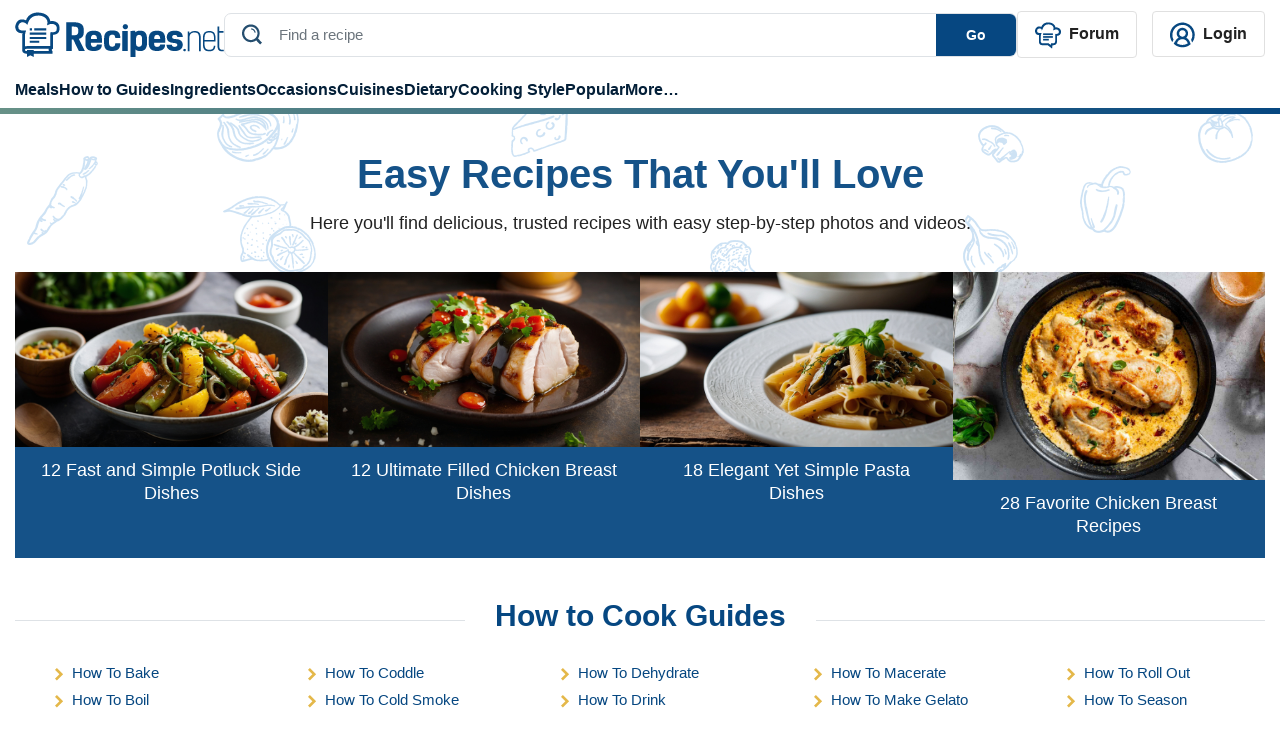

--- FILE ---
content_type: text/html; charset=UTF-8
request_url: https://recipes.net/
body_size: 64999
content:

<!doctype html>
<html class="no-js" lang="en">
<head>
  <meta charset="utf-8">
  <meta http-equiv="x-ua-compatible" content="ie=edge">
  <meta name="viewport" content="width=device-width, initial-scale=1, maximum-scale=1">
  <style>
    @font-face {font-family: Roboto;src: url(https://fonts.gstatic.com/s/roboto/v30/KFOlCnqEu92Fr1MmEU9fBBc4AMP6lQ.woff2);font-display:fallback;}
    .ep-autosuggest{width:350px!important;max-height:400px;overflow-y:scroll}.text-underline-warning{border-bottom:2px solid #e4b84a}.line-1{display:-webkit-box;-webkit-line-clamp:1;-webkit-box-orient:vertical;overflow:hidden}#preview-carousel{display:none}#preview-carousel.slick-initialized{display:block}#preview-carousel .slick-arrow{border:1px dotted #333}#preview-carousel-next,#preview-carousel-prev{align-items:center;display:flex;height:100%;position:absolute;top:0}#preview-carousel-prev{left:0}#preview-carousel-next{right:0}#preview-carousel-close{position:absolute;right:1rem;top:.5rem;z-index:1}body.home #cooking-styles .featured-image,body.home #other-categories .featured-image,body.home #soup-recipes .featured-image{border-top:1px solid #ccc;border-right:1px solid #ccc;border-left:1px solid #ccc;border-bottom:4px solid #064781!important;padding-top:100px;position:relative}body.home #cooking-styles .featured-image img,body.home #other-categories .featured-image img,body.home #soup-recipes .featured-image img{height:100%;left:0;object-fit:cover;object-position:center;position:absolute;top:0;width:100%;z-index:2}.article-card[data-ratio=media-16-9]::before,.recipe-card[data-ratio=media-16-9]::before{content:'';display:block;margin-bottom:.5rem;padding-top:56.25%}.article-card[data-ratio=media-4-3]::before,.recipe-card[data-ratio=media-4-3]::before{content:'';display:block;margin-bottom:.5rem;padding-top:75%}.mr-2{margin-right:.5rem!important}.ml-2{margin-left:.5rem!important}.ml-4{margin-left:1.5rem!important}.py-4{padding-top:1.5rem!important}.text-underline-warning{border-bottom:2px solid #e4b84a}.ep-autosuggest-container{position:relative}.ep-autosuggest-container .ep-autosuggest{background:#fff;border:1px solid #ccc;-webkit-box-shadow:0 2px 4px rgba(0,0,0,.2);box-shadow:0 2px 4px rgba(0,0,0,.2);display:none;position:absolute;width:100%;z-index:200}.ep-autosuggest-container .ep-autosuggest>ul{list-style:none;margin:0!important}.ep-autosuggest-container .ep-autosuggest>ul>li{font-family:sans-serif}.ep-autosuggest-container .ep-autosuggest>ul>li>a.autosuggest-link{color:#000;cursor:pointer;display:block;padding:2px 10px}.ep-autosuggest-container .ep-autosuggest>ul>li>a.autosuggest-link:active,.ep-autosuggest-container .ep-autosuggest>ul>li>a.autosuggest-link:hover{background-color:#eee;text-decoration:none}.ep-autosuggest-container .selected{background-color:#eee;text-decoration:none}.single #Random-Facts .recipe-task-random-fact ul,.single #store-freeze .recipe-task-store-freeze ul:first-child{padding-left:0;list-style-type:none}.article-con .article-main .text-con ol,.single #Trust,.single section.recipe-task-default-box{font-size:18px}.single .sticky-share{float:left;margin-right:30px}.single .content{display:inline-block;width:100%;}.recipe-task-extra::before,.single #reheat .recipe-task-reheat ol>li::before{width:30px;height:30px;background-color:#e0be52;color:#fff;display:inline-block;line-height:30px;font-weight:700;text-align:center}.single #Random-Facts{background:#f2faff;margin:20px 0;border-bottom: 5px solid #0e477c;border-right: 5px solid #0e477c;}.single #Random-Facts h2{font-style:italic;color:#0e477c}.single #Random-Facts .random-facts-icon,.single #cost-effective .cost-effective-icon{float:left;margin-right:20px}.single #Random-Facts ul li:first-child{margin-top:0}.single #Random-Facts .random-facts-icon:before{content:"";background:url(/wp-content/themes/recipes.net/assets/images/random-fact-01.svg);height:34px;width:38px;display:inline-block;margin-right:5px;top:3px;position:relative}.single #Trust{border:2px solid #c2ebff;padding:0 40px 40px;margin-top:50px;line-height:2;margin-bottom:30px;border-top:8px solid #c2ebff}.single #Trust:before{content:'';background:url(/wp-content/themes/recipes.net/assets/images/trust-01.svg) center no-repeat #fff;height:44px;width:100px!important;display:flex;align-items:center;font-size:28px;position:relative;top:-20px;padding-bottom:0;margin:0 auto}.single #Trust h2{color:#0e477c;text-align:center}.single #cost-effective{background:#f7fdfb;padding:20px 20px 20px 100px;margin:20px 0;border-bottom:5px solid #5dcfb5;border-right:5px solid #5dcfb5}.single #cost-effective h2:before{content:'';background:url(/wp-content/themes/recipes.net/assets/images/economical-01.svg) no-repeat;height:46px;width:50px;display:inline-block;margin-right:5px;margin-left:-60px;position:absolute}.recipe-task-disp .recipe-task-group .recipe-task-row img{border-radius:50%;height:128px!important;border:4px solid #e0be52;margin-right:10px}.single{counter-reset:dish-counter}.recipe-task-extra{position:relative;margin-bottom:10px}.recipe-task-extra img{display:block;width:8rem;height:auto}.recipe-task-extra::before{counter-increment:dish-counter;content:" " counter(dish-counter) " ";border-radius:50%;margin-right:10px;position:absolute;left:100px;top:7px}.single #side-dishes .recipe-task-side-dishes{border-top:5px solid #fdf4e5;padding-top:20px}.single #alternative-dish .alternative-icon,.single #healthy .healthy-icon,.single #presentation .presentation-icon,.single #reheat .reheat-icon,.single #save-time .save-time-icon,.single #side-dishes .side-dishes-icon,.single #store-freeze .store-freeze-icon,.single #substitute-ingredients .substitute-icon,.single #techniques .techniques-icon,.single #tools .tools-icon{float:left;margin-right:10px}.single #side-dishes{padding:20px 20px 20px 0}.single #alternative-dish h2,.single #healthy h2,.single #ingredients-exp h2,.single #presentation h2,.single #reader-review h2,.single #reheat h2,.single #side-dishes h2,.single #store-freeze h2,.single #substitute-ingredients h2,.single #techniques h2,.single #tools h2{display:flex}.single #side-dishes h2:before{content:'';background:url(/wp-content/themes/recipes.net/assets/images/enhance-01.svg) no-repeat;height:50px;width:50px;margin-right:15px}.single #side-dishes .recipe-task-col span.recipes-task-ref-class{text-decoration:underline;text-decoration-color:#e5b74a}.single #recipe-thoughts{border:1px solid #c2ebff;padding:30px 40px}.single #alternative-dish h2,.single #healthy h2,.single #ingredients-exp h2,.single #presentation h2,.single #recipe-thoughts h2,.single #reheat h2,.single #store-freeze h2,.single #substitute-ingredients h2,.single #tools h2{color:#0e477c}.single #store-freeze{margin-top:30px}.single #alternative-dish h2:before,.single #healthy h2:before,.single #ingredients-exp h2:before,.single #presentation h2:before,.single #reader-review h2:before,.single #reheat h2:before,.single #store-freeze h2:before,.single #substitute-ingredients h2:before,.single #tools h2:before{content:'';background:url(/wp-content/themes/recipes.net/assets/images/sub-title-icon.svg) no-repeat;height:43px;width:50px;min-width:50px;margin-right:15px}.single #ingredients-exp .recipe-task-disp.recipe-task-ingredients-intro{padding-bottom:20px}.single #reheat .recipe-task-reheat ol{list-style-type:none;counter-reset:list-counter;padding-left:0}.single #reheat .recipe-task-reheat ol>li{counter-increment:list-counter;margin-bottom:15px;position:relative}.single #reheat .recipe-task-reheat ol>li::before{content:counter(list-counter);border-radius:50%;margin-right:10px;float:left}.single #reheat .recipe-task-reheat ol>li p{display:inline-block;width:calc(100% - 40px)}.single #save-time,.single #technique-tip{background:#fff7e4;padding:20px 20px 20px 100px;margin:20px 0}.single #save-time h2:before,.single #technique-tip h2:before{content:'';background:url(/wp-content/themes/recipes.net/assets/images/tips-01.svg) no-repeat;height:48px;width:50px;margin-right:5px;margin-left:-60px;position:absolute}.single #save-time h2,.single #technique-tip h2,.single #techniques h2{color:#c58547}.single #techniques{background:#fffbf2;padding:20px 20px 20px 100px;margin:20px 0}.single #techniques h2:before{content:'';background:url(/wp-content/themes/recipes.net/assets/images/tips2-01.svg) no-repeat;height:48px;width:50px;margin-right:5px;margin-left:-60px;position:absolute}.single #techniques li::marker{color:#e8b947;font-size:1.4rem}.single #alternative-dish .recipe-task-alternative-dish li,.single #substitute-ingredients .recipe-task-substitute-ingredients li,.single #techniques li{margin-top:0;margin-bottom:0}.right-about-content,.single #alternative-dish .recipe-task-alternative-dish ul,.single #substitute-ingredients .recipe-task-substitute-ingredients ul{padding-left:50px}.single #alternative-dish .recipe-task-alternative-dish li::marker,.single #substitute-ingredients .recipe-task-substitute-ingredients li::marker{color:#0e477c;font-size:1.4rem}.single #substitute-ingredients p.substitute{color:#0e477c;font-weight:700}.single section.recipe-task-bg-box{font-size:16px}#suggested-appetizer h2,#suggested-dessert h2,#suggested-main h2,.single section.recipe-task-bg-box h2,.single section.recipe-task-default-box h2{font-size:24px}.recipe-nb+.recipe-nb{margin-top:20px;padding-top:20px;border-top:1px solid #ccc}.single #Random-Facts{padding:20px 20px 20px 100px;position:relative}.single #Random-Facts h2:before,.single #reader-review #stars:before{content:"";background:url(/wp-content/themes/recipes.net/assets/images/random-fact-01.svg) left top no-repeat;height:60px;width:50px;margin-left:-60px;position:absolute}.single .recipe-task-disp li::first-letter,.single .recipe-task-disp p::first-letter{text-transform:capitalize}.recipe-task-save-time{padding:10px 0!important}.recipe-task-cost-effective,.recipe-task-thoughts{padding:0!important}.recipe-task-techniques ul{padding-left:10px}.single .recipe-task-reader-review{border:1px solid #fff;padding:30px 40px;border-bottom:5px solid #fff}.page-template-page-feedback-template form.wpcf7-form p,.single #Introduction,.single #short-paragraph{margin-bottom:20px}.single #reader-review h2{color:#0e477c;padding-top:30px;display:none}.single #reader-review .stars{padding-left:60px;padding-top:20px}.single #reader-review .stars img{height:24px!important;width:24px!important}.single #reader-review blockquote{font-size:18px;line-height:1.4;position:relative;margin:0}.single #reader-review .reader{padding-left:60px;color:#0e477c;font-weight:700}.single #reader-review blockquote p{padding:20px 60px;font-style:italic}.single #reader-review blockquote:before{content:'‘‘';letter-spacing: -0.1em;left:0;top:-2rem;font-family:serif;font-size:6rem!important;color:#d9d8d4!important}.single #reader-review blockquote:after{content:'’’';letter-spacing: -0.1em;right:-0.2em;bottom:-1rem;font-family:serif;font-size:6rem!important;color:#d9d8d4!important}.single #reader-review blockquote:before,blockquote:after{position:absolute;color:#f1efe6;font-size:8rem;width:4rem;height:4rem}.single .container .post-metadata{position:absolute}.btn-warning{background-color:#074985;border-color:#074985}.btn-warning svg{fill:#ffffff;margin-left:10px}.ratings-container{justify-content:right;top:0;z-index:999;margin-bottom:40px!important;padding-top:10px}.ratings-container button svg,.single #feedback-form .feedback-container,.sticky-sidebar-about button,.sticky-sidebar-about ul.sidebar-list li.hidden{display:none}.ratings-container.scrolled-down{position:sticky;align-items: center !important;justify-content:center;top:calc(100vh - 135px)}.ratings-container.scrolled-down button svg{display:block}@keyframes jump{0%,100%{transform:translateY(0)}20%{transform:translateY(-5px)}}.jump{animation:.6s linear infinite alternate jump}.sticky-sidebar-about{position:-webkit-sticky;position:sticky;top:20px;background:#f4f8fb;padding:15px}.sticky-sidebar-about ul{list-style-type:none;padding-left:20px}.sticky-sidebar-about ul li{padding:5px 0}.sticky-sidebar-about ul li a{color:#222}.sticky-sidebar-about ul li a.active{font-weight:700;color:#064781;margin-left:-10px}.sticky-about-container{padding:15px 0}.sticky-sidebar-about ul li a.active:before{content:"";display:inline-block;width:0;height:0;border-top:5px solid transparent;border-bottom:5px solid transparent;border-left:5px solid #e3b74c;margin-right:5px}@media (max-width:767px){.page .container-team,.recipe-task-disp .recipe-task-group .recipe-task-row{display:block!important}.page-id-1618 article img{width:100%;object-fit:cover}.single .content{width:100%}.single section.recipe-task-default-box h2{font-size:26px}.single #Random-Facts,.single #cost-effective,.single #save-time,.single #technique-tip,.single #techniques{padding:20px 20px 20px 60px}.single .recipe-task-reader-review{padding:30px 10px}.single #reader-review blockquote p{font-size:16px; padding: 20px 40px}.single #reader-review .reader,.single #reader-review .stars{padding-left: 40px}.single .container .post-metadata{margin-bottom:0!important}.single #Random-Facts h2:before{margin-left:-50px}.recipe-task-disp .recipe-task-group .recipe-task-row img{width:128px!important;margin:0 auto;height:128px!important}.recipe-task-extra::before{left:210px!important;top:7px!important}.single #alternative-dish h2:before,.single #healthy h2:before,.single #presentation h2:before,.single #store-freeze h2:before,.single #substitute-ingredients h2:before,.single #tools h2:before{width:89px;margin-right:0;padding-right:20px}.single #side-dishes h2:before{width:164px}.single #reheat h2:before{margin-right:0}.sticky-sidebar-about button.show-less:after,.sticky-sidebar-about button.view-all:after{content:'';position:absolute;width:10px;height:10px;border-left:2px solid #064781;border-top:2px solid #064781}.right-about-content{padding-left:15px}.sticky-about-container{padding:15px}.sticky-sidebar-about button{display:block;border:none;background:0 0;font-weight:700;padding-left:25px;padding-bottom:20px}.sticky-sidebar-about button.view-all:after{bottom:26px;left:97px;transform:translate(-50%,-50%) rotate(225deg)}.sticky-sidebar-about button.show-less:after{bottom:21px;left:118px;transform:translate(-50%,-50%) rotate(45deg)}.sticky-sidebar-about{padding:0}.sticky-sidebar-about p{padding-left:25px;padding-top:15px;margin:0}.sticky-sidebar-about ul{border-bottom:1px solid #e9eaec;padding:0 25px 15px}}.single .feedback-icon{cursor:pointer}.single #feedback-form{background-color:#f7f7f7;margin-bottom: 20px;font-family:"Droid Sans",sans-serif;padding:15px 20px 10px;display:flex;justify-content:space-between;width:100%}.single #feedback-form h3{color:#6c757d;margin-right:20px;top:-5px;position:relative;font-size:16px;font-weight:400}.single #feedback-form .left>.icon-container,.single #feedback-form h3,.single #feedback-form>div{display:inline-block}.single #feedback-form span.feedback-icon{padding-left:24px}.single #feedback-form span.feedback-icon.positive{background-image:url(/wp-content/themes/recipes.net/assets/svg/yes-icon-01.svg);width:18px;height:18px;display:inline-block;margin-right:40px;background-repeat:no-repeat}.single #feedback-form span.feedback-icon.negative>span,.single #feedback-form span.feedback-icon.positive>span{position:relative;top:-5px}.single #feedback-form span.feedback-icon.negative{background-image:url(/wp-content/themes/recipes.net/assets/svg/no-icon-01.svg);width:18px;height:18px;display:inline-block;background-repeat:no-repeat}.single #feedback-form span.feedback-flag{background-image:url(/wp-content/themes/recipes.net/assets/svg/report-flag-01.svg);width:20px;height:21px;display:inline-block;cursor:pointer;background-repeat:no-repeat}.single #feedback-form>div{position:relative;top:5px}.single #feedback-form .left{width:97%}.single #feedback-form span.feedback-message{font-weight:700;color:#6c757d;position:relative;top:-5px;font-size:16px}.single #feedback-form span.feedback-icon.message{background-image:url(/wp-content/themes/recipes.net/assets/svg/thanks-icon-01.svg);width:22px;height:23px;display:inline-block}.single #feedback-form .right{display:flex;justify-content:flex-end}.single #feedback-form .right span.close{display:none;position:relative;cursor:pointer}.single #feedback-form .right span.close:after{display:inline-block;content:"\00d7"}.page-template-page-feedback-template .default-page p{line-height:30px}.page-template-page-feedback-template form.wpcf7-form{margin-top:20px;border:1px solid #eee;padding:40px}.page-template-page-feedback-template form.wpcf7-form label{font-weight:700;color:#000}.page-template-page-feedback-template form.wpcf7-form label span.asteris{color:red}.page-template-page-feedback-template form.wpcf7-form label input{background-color:#eff3f6;border:none;padding:10px 20px;color:#a3a7aa}.page-template-page-feedback-template form.wpcf7-form span.privacy{font-size:12px}.page-template-page-feedback-template form.wpcf7-form #input-submit{background:#00235d;color:#fff;border:none;padding:10px 0;cursor:pointer}.page-template-page-feedback-template form.wpcf7-form #input-cancel{background:0 0;border:1px solid #00235d;color:#00235d;padding:10px 0;cursor:pointer}.page-template-page-feedback-template form.wpcf7-form .btn-submit{width:407px;display:flex}.page-template-page-feedback-template form.wpcf7-form .btn-submit .left{width:50%;margin-right:5px}.page-template-page-feedback-template form.wpcf7-form .btn-submit .right{width:50%;margin-left:5px}.page-template-page-feedback-template form.wpcf7-form .btn-submit input{width:100%;text-align:center}@media only screen and (max-width:768px){.page-template-page-feedback-template form.wpcf7-form .btn-submit,.page-template-page-feedback-template form.wpcf7-form label input{width:100%}.page-template-page-feedback-template form.wpcf7-form ul li{line-height:20px}.page-template-page-feedback-template form.wpcf7-form{padding:20px}.page-template-page-feedback-template form.wpcf7-form p{margin-bottom:20px;line-height:20px}}.recipe-forum {font-style: italic}.topics ul{flex-wrap: wrap}
  </style>
 <style>
    #site-footer .social-icons{padding-left:0!important}#site-footer .social-text{font-size:1.125em}#site-footer .copy-right,#site-footer nav a{font-size:.875em}#site-footer .left-footer-container{width:50%}#site-footer nav li{width:calc(50% - 20px);margin:0 10px 10px 0!important;box-sizing:border-box}#site-footer nav li.bold{font-weight:700}#site-footer .social-icons a.youtube:before{width:24px;height:18px;background-image:url(/wp-content/themes/recipes.net/assets/svg/youtube-01.svg);content:'';display:block;position:relative;bottom:0;padding:0 5px;background-size:cover;float:left;margin-right:5px;top:2px;margin-left:5px}#site-footer .social-icons a.facebook:before,#site-footer .social-icons a.instagram:before,#site-footer .social-icons a.pinterest:before,#site-footer .social-icons a.twitter:before{width:24px;height:24px;content:'';display:block;position:relative;bottom:0;padding:0 5px;background-size:cover;float:left;margin-right:5px}#site-footer .social-icons a.pinterest:before{background-image:url(/wp-content/themes/recipes.net/assets/svg/pin-01.svg);margin-left:5px}#site-footer .social-icons a.instagram:before{background-image:url(/wp-content/themes/recipes.net/assets/svg/ig-01.svg);margin-left:5px}#site-footer .social-icons a.twitter:before{background-image:url(/wp-content/themes/recipes.net/assets/svg/x-01.svg)}#site-footer .social-icons a.facebook:before{background-image:url(/wp-content/themes/recipes.net/assets/svg/fb-01.svg);margin-left:5px}@media (max-width:768px){#site-footer #footer-sitemap,#site-footer .social-icons{display:block!important}#site-footer nav li{border-right:none!important;padding:0}#site-footer .left-footer-container{width:100%}#menu-footer-menu,#menu-new-footer-menu{justify-content:normal!important}#menu-new-footer-menu{margin-bottom:20px!important;margin-top:20px}#site-footer nav a{font-size:1em}#site-footer .social-text{font-size:1.35em}#site-footer .left-footer-container a.d-flex{margin-bottom:0!important}#site-footer .copy-right{display:block!important;font-size:1em}#site-footer .left-footer-container img{width:180px}}
     
  </style>
  <style>
    .review-rating,.review-tags{margin-bottom:5px}.single .user-profile{display:flex;align-items:center}.single .user-profile img{border-radius:50%}.single .user-profile .name{color:#064781;font-weight:700;margin-left:15px;text-transform:capitalize}.single #feedback_form .tag{border:1px solid #ccc;padding:2px 10px;border-radius:20px;display:inline-block;margin-bottom:10px;margin-right:10px;cursor:pointer;color:#064781}.single #feedback_form .tag.active,.single #feedback_form .tag:hover{background-color:#064781;color:#fff}.single #feedback_form .tag_cloud_container{margin-top:20px;border-top:1px solid #ccc;padding-top:20px;margin-bottom:20px}.single #feedback_form textarea{border-color:#ccc;min-width:100%;min-height:100px;padding:20px;color:#757575}.file-input,.file-input-container .custom-file-button.attachment .gray,.file-input-container .custom-file-button.attachment .label,.file-input-container .custom-file-button.attachment svg{display:none}.custom-file-button,.single #feedback_form .file-input-container .file-input-text{display:inline-block}.custom-file-button{padding:20px 80px;color:#000;cursor:pointer;border-radius:5px;border:2px dashed #064781;text-align:center}#totalratingCount,.file-input-container{margin-top:20px}.file-input-container .custom-file-button.attachment{padding:0;top:-20px;position:relative}.thumbnail-container{position:relative}.remove-icon{position:absolute;top:5px;right:5px;width:22px;height:25px;background-image:url('/wp-content/themes/recipes.net/assets/svg/delete-icon-01.svg');background-size:cover;cursor:pointer;background-color:#343a40;z-index:100;display:none}.custom-file-button .gray{color:#ccc}.single #feedback_form .file-input-container .file-input-text ul li{margin:0 0 0 20px}.single #feedback_form .file-input-container .file-input-text ul li::marker{color:#064781}.single #feedback_form #feedbackButton{border:none;background-color:#064781;color:#fff;border-radius:5px;padding:5px 100px;text-transform:capitalize;margin-right:10px}.single #feedback_form #cancelButton{border:none;background-color:#f3f3f3;color:#222;border-radius:5px;padding:5px 100px;text-transform:capitalize}.single #feedback_form .star-rating__text{margin-left:20px}.review-list .review-item .review-image img{width:100%}.single .feedback-container{width: calc(100% - 66px);}@media only screen and (max-width:768px){.single .feedback-container{width:90%}.star-rating{width:7rem}.radio-label:before{font-size:20px}}@media only screen and (max-width:941px){.single #feedback_form #feedbackButton{margin-bottom:20px}.single #feedback_form .file-input-container .file-input-text ul{padding-left:0}}#ratingCount,.review-list{margin-top:10px}.progress{width:50%;margin-left:10px;height:10px!important;background-color:#f3f3f3!important;margin-right:10px;display:inline-grid!important;border-radius:inherit!important;}.review-list .review-intro{white-space:nowrap;position:relative;display:flex;align-items:center;font-size: 20px;}.review-list #sort-select{float:inline-end;position: relative; z-index: 1;}.review-list .review-intro::after{content:"";display:block;width:100%;border-top:2px solid #e7bf6c;margin-top:10px;margin-left:10px}.review-list .review-item .review-image{width:200px;display:inline-grid;margin-right:20px}.review-list .review-info .review-content{display:inline-block;width:calc(100% - 320px - 35px);vertical-align:top}.review-author,.review-date{display:inline;color:#adadad}.review-tags .tag_cloud{margin-right:10px;float:left}.review-tags .tag_cloud:last-child{float:none}.review-tags .tag_cloud:before{width:20px;height:20px;background-image:url(/wp-content/themes/recipes.net/assets/svg/check-symbol-circle.svg);content:'';display:block;position:relative;bottom:0;padding:0 5px;background-size:cover;float:left;margin-right:5px}.review-author{color:#064781;font-weight:700;text-transform:capitalize;border-right:1px solid #adadad;padding-right:12px}.review-date{padding-left:12px;}.review-item{border-bottom:1px solid #adadad;padding-bottom:20px;padding-top:10px}.review-item:last-child{border-bottom:none}.review-rating{color:gold}.review-rating .star-icon:not(:last-child){margin-right:5px}#feedback_form button.load-more-btn{background:0 0;border:2px solid #064781;border-radius:5px;padding:5px 25px;color:#064781;font-weight:700}
  </style>
  <style>
    .review-item{position:relative}.edit-review-button{position:absolute;bottom:20px;right:0;background:0 0;border:none;color:#222;text-decoration:none}.edit-review-button::after{content:'';position:absolute;left:5%;bottom:4px;width:90%;border-bottom:2px solid #e7bf6c;text-align:center}
  </style>
        <style>
    .star-rating {
      display: inline-flex;
      flex-direction: row-reverse;
      justify-content: flex-end;
      border-right: 0.0625rem solid rgba(0,0,0,.15);
      width: 11rem;
    }
    .radio-input {
      position: fixed;
      opacity: 0;
      pointer-events: none;
    }

    .radio-label {
      cursor: pointer;
      font-size: 0;
      color: rgba(0,0,0,0.2);
      transition: color 0.1s ease-in-out;
    }

    .radio-label:before {
      content: "★";
      display: inline-block;
      font-size: 32px;
    }
        
    .radio-input:checked ~ .radio-label {
      color: #ffc700;
      color: gold;
    }

    .radio-label:hover,
    .radio-label:hover ~ .radio-label {
      color: goldenrod;
    }

    .radio-input:checked + .radio-label:hover,
    .radio-input:checked + .radio-label:hover ~ .radio-label,
    .radio-input:checked ~ .radio-label:hover,
    .radio-input:checked ~ .radio-label:hover ~ .radio-label,
    .radio-label:hover ~ .radio-input:checked ~ .radio-label {
      color: darkgoldenrod;
    }
</style>
  <style>
    #feedback_form .feedback-container .review-item .review-image{width:200px;display:inline-grid;margin-right:20px}#feedback_form .feedback-container .review-item .review-image img{width:100%}#feedback_form .feedback-container .review-item .review-info .review-content{display:inline-block;width:calc(100% - 320px - 35px);vertical-align:top}.review-item{position:relative}.edit-review-button{position:absolute;bottom:20px;right:0;background:0 0;border:none;color:#222;text-decoration:none}.edit-review-button::after{content:'';position:absolute;left:5%;bottom:4px;width:75%;border-bottom:2px solid #e7bf6c;text-align:center;margin-left: 26px;}.edit-review-button:before{width:20px;height:20px;background-image:url(/wp-content/themes/recipes.net/assets/svg/edit-icon-01.svg);content:'';display:block;position:relative;bottom:0;padding:0 5px;background-size:cover;float:left;margin-right:5px;top:2px;margin-left:5px}
  </style>
    <style>
    body.single .featured-image>img{z-index:0}.text-warning-topic{color:#222}.single .topic ul li{border:1px solid #dee2e6;border-radius:20px!important}.single .topic ul li a{background-color:transparent}.single .topic ul li a:hover{background-color:#064781;color:#fff!important;border-radius:20px!important}.share-floating{top:100px!important;position:sticky!important;height:308px;margin-left:-65px;width:1px!important;margin-right:65px!important;display:none!important}.share-floating.absolute{position:absolute}.jpibfi_container p,.ratings-container.scrolled-down .right-div-pinterest-button{display:none}.article-content{width:calc(100% - 1px)}@media (min-width:1420px){.share-floating{display:block!important;width:10px;margin-right:70px}.share-floating .sticky-share{position:relative}.share-floating .sticky-share .social-media{position:absolute;top:0}}@media (max-width:768px){.single .author-section .flex-row{flex-direction:column!important}.single .author-section .flex-row small{margin-left:0!important}}.single .container .ratings-container.scrolled-down{position:sticky;justify-content:center;top:calc(100vh - 135px);z-index:100}
    </style>
    <style>
	.single .feedback-container #totalCount{
		color: #064781;
		font-size: 20px;
		font-weight: bold;
		font-family: Roboto, Helvetica, Arial, sans-serif;
	}	
	.single .feedback-container .feedback-inner-container{
		margin-top: 15px;
	}
	.single section#feedback_form{
	border: 1px solid #D1DCE7;
    padding: 25px;
	}
	.single .topic ul li a.badge{border-radius: 20px;}
    .review-item svg{filter:brightness(0) saturate(100%) invert(75%) sepia(46%) saturate(537%) hue-rotate(358deg) brightness(105%) contrast(101%)}
    #ratingCount svg{filter:brightness(0) saturate(100%) invert(75%) sepia(46%) saturate(537%) hue-rotate(358deg) brightness(105%) contrast(101%);margin-left:8px;width:20px;height:20px}
    .review-list #sort-select{border:none}
    .review-list #sort-select{-webkit-appearance:none;-moz-appearance:none;appearance:none;padding-right:20px;background-image:url('data:image/svg+xml;utf8,<svg xmlns="http://www.w3.org/2000/svg" width="18" height="18" viewBox="0 0 16 16"><path fill="darkblue" d="M4.22 5.83l3.785 3.71 3.787-3.71c.218-.213.574-.213.793 0 .22.213.22.558 0 .771l-4.15 4.065c-.218.213-.573.213-.791 0l-4.15-4.065c-.218-.213-.218-.558 0-.77.218-.214.574-.214.792 0z"/></svg>');background-repeat:no-repeat;background-position:right center}
    #sort-select::-ms-expand{display:none}
	@media (max-width:768px){
		.single section#feedback_form{padding: 25px 0px;}
		.single #feedback_form .tag_cloud_container span{margin-bottom: 10px;display: flex;}
		.single #feedback_form textarea{padding: 0px 20px;}
		.custom-file-button{width: 100%;padding: 10px 80px;}
		.custom-file-button svg{width: 26px;height: 22px;}
		.custom-file-button .label{font-weight: bold;}
		.custom-file-button .gray{position: relative;top: -10px;}
		.single #feedback_form .file-input-container .file-input-text ul{margin-bottom:0px;}
		.single #feedback_form #cancelButton, .single #feedback_form #feedbackButton{width:100%;}
		#totalratingCount{font-weight:bold;}
		#feedback_form .feedback-container .review-item .review-info .review-content{width: calc(100% - 225px);}
		.radio-label:before{font-size: 23px;}
		.star-rating{width: 8rem;}
		.review-item{padding-bottom: 50px;}
		.review-list .review-item{padding-bottom: 20px;}
		.edit-review-button{left: 0;width: fit-content;padding-left: 0px;}
		.edit-review-button:before{margin-left:0px;}
        .review-tags .tag_cloud{display: flex;align-items: center;}
		.review-tags .tag_cloud:before{width:22px; height:22px;}
		.review-tags{display: flex;flex-wrap: wrap;}
		.review-image + .review-content {width: calc(100% - 225px)!important;}
		#feedback_form .feedback-container .review-item .review-info .review-content{width:100%;}
	}
	
</style>
	<style>  a[ data-wpil-keyword-link="linked"] {
	color: #343a40!important;
	border-bottom: 3px solid #e4b84a;
	font-weight: 700!important;
 }</style>
<style>
.gallery-template-default  .horizontal-list {display: flex;flex-direction: row;justify-content: center; gap: 10px; }
.gallery-template-default .content{width:100%}
.gallery-template-default .post-metadata .mr-auto span{margin-right:10px}
.gallery-template-default .post-metadata .mr-auto small em{font-style:normal}
.gallery-template-default .social-container {justify-content: right; top: 0px;padding-top: 10px;width: calc(100% - 80px);}
.gallery-template-default .social-container .social-media{display: flex;align-items: center;}
.gallery-template-default .social-container .social-media >div{margin-right: 20px;}
.gallery-template-default .collection-intro{font-size: 18px;line-height:30px}
.gallery-template-default .collection-details{margin-top:40px}
.gallery-template-default .details-num{background-color:#e5b64c;float:left;color:#fff;text-align:center;border-radius:4px;padding:0 15.4px}
.gallery-template-default .details-num-count{font-size:24px;line-height:1.54}
.gallery-template-default .details-num-total{font-size:14px;margin-top:-10px}
.gallery-template-default .details-title{font-size:28px;color:#155288;font-weight:700;display:flex;margin-left:75px;align-items:center;min-height:52px}
.gallery-template-default .details-title h2{font-size:28px;margin:0}
.gallery-template-default .details-image{margin-top:20px}
.gallery-template-default .details-image img{width:100%}
.gallery-template-default .details-snippet{padding-top:12px;font-size:18px;color:#222222;line-height:30px}
.gallery-template-default .details-link{background-color:#064781;width:fit-content;border-radius:6px;padding:10px 16px 10px 16px;margin-top:10px}
.gallery-template-default .details-link a{color:#fff;font-size:16px;font-weight:700}
@media (max-width: 1190px){
.gallery-template-default .container .post-metadata{position:relative;margin-bottom: 0px !important;}
.gallery-template-default .social-container{justify-content: flex-start;}
}
@media (max-width:768px){
.gallery-template-default .details-link{text-align:center;width:100%}
}
@media (max-width:991px){
.gallery-template-default .details-title{font-size:19px}
.gallery-template-default .details-num{margin-bottom:20px}
.gallery-template-default .details-title{line-height:1.2}
}		
</style>
<style>
.rating-review{margin-bottom:10px}
.rating-review svg{filter:brightness(0) saturate(100%) invert(75%) sepia(46%) saturate(537%) hue-rotate(358deg) brightness(105%) contrast(101%)}
.btn-warning{background-color:#0e477c;border-color:#0e477c}
.rating-review span.underlined-text{position:relative;margin-right:10px;font-weight:600;cursor:pointer;color:#222}
.rating-review span.underlined-text::after{content:"";position:absolute;left:0;bottom:-2px;width:100%;height:2px;background-color:#e4b84a}
@media (max-width:768px){
.single .container .post-metadata{position:relative}
.single .ratings-container{flex-direction:row;justify-content:flex-start;padding-top:0;margin-bottom:0!important}
.single .ratings-container button{margin-right:10px!important; top:-8px!important;}
.single .topic ul button.show-more-btn{font-size:30px;background-color:transparent;border-color:#dee2e6;padding:0 8px}
.single .topic ul button.show-more-btn span.show-more-text{display:none}
.single .topic ul button.show-more-btn span.rounded-circle{display:inline-block!important;width:5px;height:5px;border-radius:50%;background-color:#064781;vertical-align:middle;position:relative;top:-1px}
}
</style>
<style>
.single h1{font-size:36px}
.single .container .post-metadata .font-weight-bold{font-size:16px}
.single .container .post-metadata small em{white-space:nowrap;font-style:normal;font-size:14px}
.single .topic ul li a{font-weight:400}
.average-count-star>svg:last-child{margin-right:8px}
.single .topic ul li{margin-bottom:10px!important}
#breadcrumb-navigation li a{display:inline-block;position:relative}
#breadcrumb-navigation li a::after{content:"";position:absolute;left:0;bottom:4px;width:100%;height:2px;background-color:#e4b84a}
.single .container .post-metadata{position:absolute}
.ratings-container{justify-content:right;top:0;z-index:999;margin-bottom:40px!important;padding-top:10px}
#breadcrumbs ul li a{border-bottom: 2px solid #e4b84a!important;}
@media (max-width:991px){
.single .container .post-metadata{position:relative}
}
@media (max-width:768px){
.single .ratings-container{flex-direction:row;justify-content:flex-start;padding-top:0;margin-bottom:0!important}
}
body.single article .featured-image{border-image:linear-gradient(90deg,#064781 110px,#E5B64C 0,#E5B64C) 5!important;}	
</style>
     <style> .home section.most{padding-bottom: 1.5rem!important;}.home #pagination {display: none;}.how-to-categories > ul:first-child {display: grid;grid-template-columns: repeat(5, 1fr);gap: 15px;padding: 0;margin: 0;width: 100%;list-style: none;}.how-to-categories > ul:first-child section ul{list-style: none;}.how-to-categories li {box-sizing: border-box;}/*.how-to-categories a {text-decoration: none;color: #222;}.how-to-categories a:hover {color: #ff6600;}*/.home section.most h2{text-align:center;white-space: nowrap;position: relative;display: flex;align-items: center;}.home section.most h2::after {content: "";display: block;width: 100%;border-top: 1px solid #dee2e6;margin-top: 10px;margin-left: 30px;}.home section.most h2::before {content: "";display: block;width: 100%;border-top: 1px solid #dee2e6;margin-top: 10px;margin-right: 30px;}@media only screen and (max-width: 767px) {.how-to-categories > ul:first-child {grid-template-columns: repeat(1, 1fr);}.home #pagination {display: block;margin-bottom: 10px!important;}.home ul.pagination {position: relative;margin-top: 20px;padding-left: 0px;left: 10%;}.home ul li.page-item #nextBtn {border-right: none;border-top: none;border-bottom: none;}.home ul li.page-item #prevBtn {background-repeat: no-repeat;background-position: center;width: 100%;height: 16px;display: inline-block;padding-bottom: 23px;border: none;}}@media only screen and (min-width: 768px) and (max-width: 991px) {.how-to-categories > ul:first-child {grid-template-columns: repeat(2, 1fr);}}</style>
  
        <script>(function(w,d,s,l,i){w[l]=w[l]||[];w[l].push({'gtm.start': new Date().getTime(),event:'gtm.js'});var f=d.getElementsByTagName(s)[0], j=d.createElement(s),dl=l!='dataLayer'?'&l='+l:'';j.async=true;j.src= 'https://www.googletagmanager.com/gtm.js?id='+i+dl;f.parentNode.insertBefore(j,f); })(window,document,'script','dataLayer','GTM-MV98CD4');</script>
    <meta name='robots' content='index, follow, max-image-preview:large, max-snippet:-1, max-video-preview:-1' />
<meta property="og:title" content="Home"/>
<meta property="og:description" content=""/>
<meta property="og:image:alt" content="recpes-home"/>
<meta property="og:image" content="https://recipes.net/wp-content/uploads/2020/05/recipes-home-og.jpeg"/>
<meta property="og:image:width" content="1024"/>
<meta property="og:image:height" content="436"/>
<meta property="og:type" content="website"/>
<meta name="twitter:card" content="summary">
<meta name="twitter:title" content="Home"/>
<meta name="twitter:description" content=""/>
<meta name="twitter:image" content="https://recipes.net/wp-content/uploads/2020/05/recipes-home-og.jpeg"/>
<meta name="twitter:image:alt" content="recpes-home"/>
<meta name="author" content="Recipes.net Team"/>

	<!-- This site is optimized with the Yoast SEO plugin v19.10 - https://yoast.com/wordpress/plugins/seo/ -->
	<title>Easy Recipes &amp; Cooking Tips | Recipes.net</title>
	<meta name="description" content="Whether you’re looking for recipes or just want some easy tips to improve your skills, we’ve got you covered here at Recipes.Net." />
	<link rel="canonical" href="https://recipes.net/" />
	<meta property="og:url" content="https://recipes.net/" />
	<meta property="og:site_name" content="Recipes.net" />
	<meta property="article:modified_time" content="2022-12-09T13:48:13+00:00" />
	<meta property="og:image" content="https://recipes.net/wp-content/uploads/2020/05/recipes-home-og.jpeg" />
	<meta property="og:image:width" content="1024" />
	<meta property="og:image:height" content="436" />
	<meta property="og:image:type" content="image/jpeg" />
	<!-- / Yoast SEO plugin. -->


<link rel='dns-prefetch' href='//s.w.org' />
    <!-- Critical CSS -->
    <style type="text/css">:root{--blue:#064781;--indigo:#6610f2;--purple:#6f42c1;--pink:#f1ae9b;--red:#bf0426;--orange:#f68834;--yellow:#e4b84a;--green:#28a745;--teal:#20c997;--cyan:#679187;--white:#fff;--gray:#6c757d;--gray-dark:#343a40;--moss:#6e958f;--lightblue:#c3eaff;--coolgray:#f4f9fd;--primary:#064781;--secondary:#6c757d;--success:#28a745;--info:#679187;--warning:#e4b84a;--danger:#bf0426;--light:#e9eaeb;--dark:#343a40;--breakpoint-xs:0;--breakpoint-sm:576px;--breakpoint-md:768px;--breakpoint-lg:992px;--breakpoint-xl:1200px;--font-family-sans-serif:-apple-system,BlinkMacSystemFont,"Segoe UI",Roboto,"Helvetica Neue",Arial,"Noto Sans","Liberation Sans",sans-serif,"Apple Color Emoji","Segoe UI Emoji","Segoe UI Symbol","Noto Color Emoji";--font-family-monospace:SFMono-Regular,Menlo,Monaco,Consolas,"Liberation Mono","Courier New",monospace}*,:after,:before{-webkit-box-sizing:border-box;box-sizing:border-box}html{font-family:sans-serif;line-height:1.15;-webkit-text-size-adjust:100%}article,aside,header,nav,section{display:block}body{margin:0;font-family:-apple-system,BlinkMacSystemFont,Segoe UI,Roboto,Helvetica Neue,Arial,Noto Sans,Liberation Sans,sans-serif;font-size:.938rem;font-weight:400;line-height:1.8;color:#222;text-align:left;background-color:#fff}h1,h2{margin-top:0;margin-bottom:.5rem}p{margin-top:0;margin-bottom:1rem}ul{margin-bottom:1rem}ul{margin-top:0}ul ul{margin-bottom:0}a{color:#064781;text-decoration:none;background-color:transparent}img{border-style:none}img,svg{vertical-align:middle}svg{overflow:hidden}label{display:inline-block;margin-bottom:.5rem}button{border-radius:0}button,input{margin:0;font-family:inherit;font-size:inherit;line-height:inherit}button,input{overflow:visible}button{text-transform:none}[type=button],[type=submit],button{-webkit-appearance:button}[type=button]::-moz-focus-inner,[type=submit]::-moz-focus-inner,button::-moz-focus-inner{padding:0;border-style:none}input[type=checkbox]{-webkit-box-sizing:border-box;box-sizing:border-box;padding:0}::-webkit-file-upload-button{font:inherit;-webkit-appearance:button}.h5,h1,h2{margin-bottom:.5rem;font-weight:700;line-height:1.3}h1{font-size:2.1105rem}h2{font-size:1.876rem}.h5{font-size:1.1256rem}.display-4{font-weight:300;line-height:1.3}.display-4{font-size:2.5rem}.list-unstyled{padding-left:0;list-style:none}.container{width:100%;padding-right:15px;padding-left:15px;margin-right:auto;margin-left:auto}@media (min-width:576px){.container{max-width:540px}}@media (min-width:768px){.container{max-width:720px}}@media (min-width:992px){.container{max-width:960px}}@media (min-width:1200px){.container{max-width:1300px}}.row{display:-webkit-box;display:-ms-flexbox;display:flex;-ms-flex-wrap:wrap;flex-wrap:wrap;margin-right:-15px;margin-left:-15px}.col-3,.col-6,.col-lg-2,.col-lg-3,.col-lg-5,.col-lg-6,.col-lg-9,.col-md-4,.col-sm-2,.col-sm-6,.col-sm-auto,.col-xl-2{position:relative;width:100%;padding-right:15px;padding-left:15px}.col-3{-webkit-box-flex:0}.col-3{-ms-flex:0 0 25%;flex:0 0 25%;max-width:25%}.col-6{-ms-flex:0 0 50%;flex:0 0 50%;max-width:50%}.col-6{-webkit-box-flex:0}@media (min-width:576px){.col-sm-auto{-webkit-box-flex:0;-ms-flex:0 0 auto;flex:0 0 auto;width:auto;max-width:100%}.col-sm-2{-webkit-box-flex:0;-ms-flex:0 0 16.66666667%;flex:0 0 16.66666667%;max-width:16.66666667%}.col-sm-6{-webkit-box-flex:0;-ms-flex:0 0 50%;flex:0 0 50%;max-width:50%}}@media (min-width:768px){.col-md-4{-webkit-box-flex:0;-ms-flex:0 0 33.33333333%;flex:0 0 33.33333333%;max-width:33.33333333%}}@media (min-width:992px){.col-lg-2{-webkit-box-flex:0;-ms-flex:0 0 16.66666667%;flex:0 0 16.66666667%;max-width:16.66666667%}.col-lg-3{-webkit-box-flex:0;-ms-flex:0 0 25%;flex:0 0 25%;max-width:25%}.col-lg-5{-webkit-box-flex:0;-ms-flex:0 0 41.66666667%;flex:0 0 41.66666667%;max-width:41.66666667%}.col-lg-6{-webkit-box-flex:0;-ms-flex:0 0 50%;flex:0 0 50%;max-width:50%}.col-lg-9{-webkit-box-flex:0;-ms-flex:0 0 75%;flex:0 0 75%;max-width:75%}}@media (min-width:1200px){.col-xl-2{-webkit-box-flex:0;-ms-flex:0 0 16.66666667%;flex:0 0 16.66666667%;max-width:16.66666667%}}.form-control{display:block;width:100%;height:calc(1.8em + .5rem + 2px);padding:.25rem 1rem;font-size:.938rem;font-weight:400;line-height:1.8;color:#495057;background-color:#fff;background-clip:padding-box;border:1px solid #ced4da;border-radius:.25rem}.form-control::-ms-expand{background-color:transparent;border:0}.form-control::-webkit-input-placeholder{color:#6c757d;opacity:1}.form-control::-moz-placeholder{color:#6c757d;opacity:1}.form-control::-ms-input-placeholder{color:#6c757d;opacity:1}.form-group{margin-bottom:1rem}.btn{display:inline-block;font-weight:400;color:#222;text-align:center;vertical-align:middle;background-color:transparent;border:1px solid transparent;padding:.25rem 1rem;font-size:.938rem;line-height:1.8;border-radius:.25rem}.btn-primary{color:#fff;background-color:#064781;border-color:#064781}.btn-sm{padding:.25rem .5rem;font-size:.82075rem;line-height:1.5;border-radius:.2rem}.input-group{position:relative;display:-webkit-box;display:-ms-flexbox;display:flex;-ms-flex-wrap:wrap;flex-wrap:wrap;-webkit-box-align:stretch;-ms-flex-align:stretch;align-items:stretch;width:100%}.input-group>.form-control{position:relative;-webkit-box-flex:1;-ms-flex:1 1 auto;flex:1 1 auto;width:1%;min-width:0;margin-bottom:0}.input-group:not(.has-validation)>.form-control:not(:last-child){border-top-right-radius:0;border-bottom-right-radius:0}.input-group-append{display:-webkit-box;display:-ms-flexbox;display:flex}.input-group-append .btn{position:relative;z-index:2}.input-group-append{margin-left:-1px}.input-group>.input-group-append>.btn{border-top-left-radius:0;border-bottom-left-radius:0}.bg-light{background-color:#e9eaeb!important}.bg-white{background-color:#fff!important}.bg-transparent{background-color:transparent!important}.border{border:1px solid #dee2e6!important}.border-top{border-top:1px solid #dee2e6!important}.border-bottom{border-bottom:1px solid #dee2e6!important}.border-left{border-left:1px solid #dee2e6!important}.border-0{border:0!important}.border-top-0{border-top:0!important}.border-right-0{border-right:0!important}.border-bottom-0{border-bottom:0!important}.border-left-0{border-left:0!important}.border-light{border-color:#e9eaeb!important}.rounded{border-radius:.25rem!important}.rounded-left{border-bottom-left-radius:.25rem!important}.rounded-left{border-top-left-radius:.25rem!important}.rounded-0{border-radius:0!important}.d-none{display:none!important}.d-block{display:block!important}.d-flex{display:-webkit-box!important;display:-ms-flexbox!important;display:flex!important}.d-inline-flex{display:-webkit-inline-box!important;display:-ms-inline-flexbox!important;display:inline-flex!important}@media (min-width:768px){.d-md-block{display:block!important}}@media (min-width:992px){.d-lg-none{display:none!important}.d-lg-block{display:block!important}.d-lg-inline-flex{display:-webkit-inline-box!important;display:-ms-inline-flexbox!important;display:inline-flex!important}}.flex-column{-webkit-box-direction:normal!important}.flex-column{-webkit-box-orient:vertical!important;-ms-flex-direction:column!important;flex-direction:column!important}.justify-content-end{-webkit-box-pack:end!important;-ms-flex-pack:end!important;justify-content:flex-end!important}.justify-content-center{-webkit-box-pack:center!important;-ms-flex-pack:center!important;justify-content:center!important}.justify-content-between{-webkit-box-pack:justify!important;-ms-flex-pack:justify!important;justify-content:space-between!important}.align-items-center{-webkit-box-align:center!important;-ms-flex-align:center!important;align-items:center!important}@media (min-width:768px){.flex-md-row{-webkit-box-orient:horizontal!important;-ms-flex-direction:row!important;flex-direction:row!important}.flex-md-row{-webkit-box-direction:normal!important}}.overflow-hidden{overflow:hidden!important}.position-relative{position:relative!important}.position-absolute{position:absolute!important}.position-fixed{position:fixed!important}.sr-only{position:absolute;width:1px;height:1px;padding:0;margin:-1px;overflow:hidden;clip:rect(0,0,0,0);white-space:nowrap;border:0}.w-100{width:100%!important}.h-100{height:100%!important}.h-auto{height:auto!important}.mb-0{margin-bottom:0!important}.mx-1{margin-right:.25rem!important}.mx-1{margin-left:.25rem!important}.mt-2,.my-2{margin-top:.5rem!important}.mr-2,.mx-2{margin-right:.5rem!important}.mb-2,.my-2{margin-bottom:.5rem!important}.ml-2,.mx-2{margin-left:.5rem!important}.mr-3{margin-right:1rem!important}.mb-3{margin-bottom:1rem!important}.ml-3{margin-left:1rem!important}.mt-4{margin-top:1.5rem!important}.mb-4{margin-bottom:1.5rem!important}.mb-5{margin-bottom:3rem!important}.p-0{padding:0!important}.py-0{padding-top:0!important}.px-0{padding-right:0!important}.py-0{padding-bottom:0!important}.pl-0,.px-0{padding-left:0!important}.p-1{padding:.25rem!important}.py-1{padding-top:.25rem!important}.py-1{padding-bottom:.25rem!important}.pt-2,.py-2{padding-top:.5rem!important}.py-2{padding-bottom:.5rem!important}.p-3{padding:1rem!important}.py-3{padding-top:1rem!important}.px-3{padding-right:1rem!important}.py-3{padding-bottom:1rem!important}.px-3{padding-left:1rem!important}.pt-4,.py-4{padding-top:1.5rem!important}.px-4{padding-right:1.5rem!important}.py-4{padding-bottom:1.5rem!important}.pl-4,.px-4{padding-left:1.5rem!important}.py-5{padding-top:3rem!important}.pr-5{padding-right:3rem!important}.py-5{padding-bottom:3rem!important}.pl-5{padding-left:3rem!important}.mt-auto{margin-top:auto!important}.mx-auto{margin-right:auto!important}.ml-auto,.mx-auto{margin-left:auto!important}@media (min-width:768px){.mb-md-0{margin-bottom:0!important}.mx-md-3{margin-right:1rem!important}.mx-md-3{margin-left:1rem!important}.py-md-5{padding-top:3rem!important}.py-md-5{padding-bottom:3rem!important}.py-md-6{padding-top:6rem!important}.py-md-6{padding-bottom:6rem!important}}@media (min-width:992px){.mb-lg-0{margin-bottom:0!important}.mr-lg-3{margin-right:1rem!important}.py-lg-0{padding-top:0!important}.py-lg-0{padding-bottom:0!important}.p-lg-4{padding:1.5rem!important}}.text-center{text-align:center!important}.text-uppercase{text-transform:uppercase!important}.font-weight-normal{font-weight:400!important}.font-weight-bold{font-weight:700!important}.text-primary{color:#064781!important}.text-secondary{color:#6c757d!important}.text-dark{color:#343a40!important}:root{--tagify-dd-color-primary:#3595f6;--tagify-dd-bg-color:#fff}.container{max-width:1300px}.bottom-0{bottom:0}.left-0{left:0}.right-0{right:0}.top-0{top:0}.bg-lightsteelblue{background-color:#e8eef8!important}.bg-lightgray{background-color:#fafafa!important}body{font-family:Open Sans,Helvetica,Arial,sans-serif;-webkit-font-smoothing:auto}body .font-weight-bold{font-weight:700!important}body .font-weight-semi-bold{font-weight:600!important}body .font-size-md{font-size:.879844rem}:focus{outline:0!important}.btn{font-size:1rem;position:relative;white-space:nowrap}#scroll-top{background-color:transparent;border:0;border-radius:25px;bottom:calc(90px + 1.5rem);font-weight:700;height:50px;opacity:0;padding:0;position:fixed;right:1.25rem;width:50px;z-index:1080}.media-4-3{display:block;overflow:hidden;position:relative;width:100%}.media-4-3:before{content:"";display:block}.media-4-3>img{height:100%!important;left:0;-o-object-fit:cover;object-fit:cover;-o-object-position:center;object-position:center;position:absolute;top:0;width:100%!important;z-index:2}.media-4-3:before{padding-top:75%}@media (min-width:992px){.media-lg-16-9:before{padding-top:56.25%!important}}.zindex-1{z-index:1}.zindex-modal{z-index:1050}.svg-icon-moss svg path{fill:#6e958f}.svg-icon-primary svg path{fill:#064781}.svg-icon-warning svg path{fill:#e4b84a}.svg-icon-white svg path{fill:#fff}body:not(.category-v2):not(.home-v2).front-page #advanced-search,body:not(.category-v2):not(.home-v2).front-page #site-header{border:0;padding:0 0 8px}body:not(.category-v2):not(.home-v2).front-page #advanced-search:after,body:not(.category-v2):not(.home-v2).front-page #site-header:after{bottom:0;top:auto}body:not(.category-v2):not(.home-v2) #site-header{height:95px;padding-top:8px}@media (max-width:991.98px){body:not(.category-v2):not(.home-v2) #site-header{height:65px}}body:not(.category-v2):not(.home-v2) #advanced-search,body:not(.category-v2):not(.home-v2) #site-header{border-bottom:1px solid #e9eaeb;z-index:1030}body:not(.category-v2):not(.home-v2) #advanced-search:after,body:not(.category-v2):not(.home-v2) #site-header:after{background:-webkit-gradient(linear,left top,right top,from(#679187),to(#064781));background:linear-gradient(90deg,#679187,#064781);content:"";height:8px;left:0;position:absolute;top:0;width:100%}body:not(.category-v2):not(.home-v2) #advanced-search{min-height:95px;padding-top:8px;top:0}@media (max-width:991.98px){body:not(.category-v2):not(.home-v2) #advanced-search{top:65px}}body:not(.category-v2):not(.home-v2) #categories-nav{overflow:hidden;padding-bottom:4px;z-index:1050}body:not(.category-v2):not(.home-v2) #categories-nav.hide{height:0!important;opacity:0}body:not(.category-v2):not(.home-v2) #categories-nav:after{background:-webkit-gradient(linear,left top,right top,from(#679187),to(#064781));background:linear-gradient(90deg,#679187,#064781);content:"";height:4px;left:0;position:absolute;bottom:0;width:100%}body:not(.category-v2):not(.home-v2) #main-nav{max-width:420px;overflow-y:auto;right:0;top:0;z-index:1050}body:not(.category-v2):not(.home-v2) #main-nav.hide{right:-420px}@media (max-width:991.98px){body:not(.category-v2):not(.home-v2) #main-nav{font-size:.875rem;max-width:100%;top:65px}body:not(.category-v2):not(.home-v2) #main-nav.hide{right:-100%}}.ads-header{background-color:#e9eaeb;margin:0 auto}.ads-header{height:90px;width:728px}body.footer-ads-active{padding-bottom:90px}@media (max-width:1199.98px){body.footer-ads-active{padding-bottom:50px}}body.footer-ads-active #footer-ads{height:90px;width:728px}</style>
        <link rel="preconnect" href="//code.jquery.com" crossorigin />
    <link rel="dns-prefetch" href="//code.jquery.com/" /> 
    <link rel="stylesheet" href="https://recipes.net/wp-content/themes/recipes.net/dist/css/app.css?ver=1685520353" />
    <!-- <link rel="preload" href="https://recipes.net/wp-content/themes/recipes.net/dist/css/app.css?ver=1685520353" as="style" onload="this.onload=null;this.rel='stylesheet'" media="screen">
    <noscript><link rel="stylesheet" href="https://recipes.net/wp-content/themes/recipes.net/dist/css/app.css?ver=1685520353"></noscript> -->
    <script>
        /*! loadCSS. [c]2017 Filament Group, Inc. MIT License */
        !function(e){"use strict";var n=function(n,t,o){var i,r=e.document,d=r.createElement("link");if(t)i=t;else{var a=(r.body||r.getElementsByTagName("head")[0]).childNodes;i=a[a.length-1]}var l=r.styleSheets;d.rel="stylesheet",d.href=n,d.media="only x",function e(n){if(r.body)return n();setTimeout(function(){e(n)})}(function(){i.parentNode.insertBefore(d,t?i:i.nextSibling)});var f=function(e){for(var n=d.href,t=l.length;t--;)if(l[t].href===n)return e();setTimeout(function(){f(e)})};function s(){d.addEventListener&&d.removeEventListener("load",s),d.media=o||"all"}return d.addEventListener&&d.addEventListener("load",s),d.onloadcssdefined=f,f(s),d};"undefined"!=typeof exports?exports.loadCSS=n:e.loadCSS=n}("undefined"!=typeof global?global:this);

        /*link[rel=preload] polyfill*/
        !function(t){"use strict";t.loadCSS||(t.loadCSS=function(){});var e=loadCSS.relpreload={};if(e.support=function(){var e;try{e=t.document.createElement("link").relList.supports("preload")}catch(t){e=!1}return function(){return e}}(),e.bindMediaToggle=function(t){var e=t.media||"all";function a(){t.media=e}t.addEventListener?t.addEventListener("load",a):t.attachEvent&&t.attachEvent("onload",a),setTimeout(function(){t.rel="stylesheet",t.media="only x"}),setTimeout(a,3e3)},e.poly=function(){if(!e.support())for(var a=t.document.getElementsByTagName("link"),n=0;n<a.length;n++){var o=a[n];"preload"!==o.rel||"style"!==o.getAttribute("as")||o.getAttribute("data-loadcss")||(o.setAttribute("data-loadcss",!0),e.bindMediaToggle(o))}},!e.support()){e.poly();var a=t.setInterval(e.poly,500);t.addEventListener?t.addEventListener("load",function(){e.poly(),t.clearInterval(a)}):t.attachEvent&&t.attachEvent("onload",function(){e.poly(),t.clearInterval(a)})}"undefined"!=typeof exports?exports.loadCSS=loadCSS:t.loadCSS=loadCSS}("undefined"!=typeof global?global:this);
    </script>
<link rel='stylesheet' id='jpibfi-style-css'  href='https://recipes.net/wp-content/plugins/jquery-pin-it-button-for-images/css/client.css?ver=3.0.8' type='text/css' media='all' />
<script type='text/javascript' defer src='https://code.jquery.com/jquery-3.5.1.min.js?ver=3.5.1' id='jquery-core-js'></script>
<link rel="EditURI" type="application/rsd+xml" title="RSD" href="https://recipes.net/xmlrpc.php?rsd" />
<link rel="wlwmanifest" type="application/wlwmanifest+xml" href="https://recipes.net/wp-includes/wlwmanifest.xml" /> 
<meta name="generator" content="WordPress 5.7.11" />
<style type="text/css">
	a.pinit-button.custom span {
	background-image: url("https://recipes.net/wp-content/themes/recipes.net/assets/svg/pin-save-button-01.svg");	}

	.pinit-hover {
		opacity: 0.8 !important;
		filter: alpha(opacity=80) !important;
	}
	a.pinit-button {
	border-bottom: 0 !important;
	box-shadow: none !important;
	margin-bottom: 0 !important;
}
a.pinit-button::after {
    display: none;
}</style>
		<style type="text/css"> .wprm-comment-rating svg { width: 16px !important; height: 16px !important; } img.wprm-comment-rating { width: 80px !important; height: 16px !important; } .wprm-comment-rating svg path { fill: #343434; } .wprm-comment-rating svg polygon { stroke: #343434; } .wprm-comment-ratings-container svg .wprm-star-full { fill: #343434; } .wprm-comment-ratings-container svg .wprm-star-empty { stroke: #343434; }</style><meta name="google-signin-client_id" content="59862697925-e2rhdth2vpcmf9ca3qu47ek5g27kh8v5.apps.googleusercontent.com">
<script type="application/ld+json">
{"@context":"https://schema.org","@type":"Organization","@id":"recipes.net/#Organization","name":"Recipes.net","url":"recipes.net","sameAs":[],"logo":{"@type":"ImageObject","url":"https://recipes.net/wp-content/uploads/2020/05/Logo-header-150x57.png","width":"256","height":"57"}}
</script>
<style>
    .related-tag{display:flex;flex-wrap:wrap;margin-top:0;margin-bottom:1rem}
    .related-tag .tag{padding:10px;border:1px solid #e0e0e0;border-radius:4px;white-space:nowrap;margin-right:10px;margin-top:8px;list-style:none}
    .related-tag .tag a{color:#00235d;text-decoration:none;font-family:"Droid Sans",sans-serif}
    .related-tag .tag span{font-family:"Droid Sans",sans-serif;color:#00235d}
    .related-tag .tag span:hover{cursor:pointer}
    .related-tag .tag.hide{display:none}
 .show-all a {
    padding: 10px;
    border: 1px solid #e0e0e0;
    border-radius: 4px;
    white-space: nowrap;
    margin-right: 10px;
    margin-top: 8px;
    list-style: none;
    color: #00235d;
    text-decoration: none;
    font-family: "Droid Sans",sans-serif;
	font-size: 16px;
}
</style>
<script>
    function waitForJQuery() {
        if (typeof jQuery === "undefined") {
            setTimeout(waitForJQuery, 50); // Check every 50 milliseconds
        } else {
            jQuery(document).ready(function(){
                console.log("READY ON LOAD");
                jQuery('#expendable-more').bind('click', function(event) {
                    console.log('EXPANDABLE - EX');
                    jQuery(this).addClass('hide');
                    jQuery('#expendable-less').removeClass('hide');
                    jQuery('.related-tag li.tag.show-less').removeClass('hide');
                });
                jQuery('#expendable-less').bind('click', function(event) {
                    console.log('EXPANDABLE - CL');
                    jQuery(this).addClass('hide');
                    jQuery('#expendable-more').removeClass('hide');
                    jQuery('.related-tag li.tag.show-less').addClass('hide');
                });
            })
        }
    }

    // Start waiting for jQuery when the page loads
    waitForJQuery();
</script>		<link rel="icon" href="https://recipes.net/wp-content/uploads/2020/03/favicon.png" sizes="32x32" />
<link rel="icon" href="https://recipes.net/wp-content/uploads/2020/03/favicon.png" sizes="192x192" />
<link rel="apple-touch-icon" href="https://recipes.net/wp-content/uploads/2020/03/favicon.png" />
<meta name="msapplication-TileImage" content="https://recipes.net/wp-content/uploads/2020/03/favicon.png" />
		<style type="text/css" id="wp-custom-css">
			.faq-group .faq-header{width: 100%; font-weight: bold; color: #064781; font-size: 28px; border-bottom: 2px solid #064781;}
.faq-group .faq-each, .faq-accordion-container .accordion-cont{font-weight: normal; font-size: 15px; line-height: 1.5; border-bottom: 1px solid #e9eaeb; padding: 20px 0px; }
.faq-group .faq-each:last-child, .faq-accordion-container .accordion-cont:last-child {
	margin-bottom:20px;
}
.faq-group .faq-question, .faq-accordion-container .accordion-question{color: #064781; cursor: pointer; padding: 10px; width: 100%; text-align: left; outline: none; font-weight: bold !important; transition: .4s; padding-left: 0px; padding-top: 0px; align-items: center;}
.faq-accordion-container .accordion-question {
	display: flex;
}
.faq-group .faq-answer, .faq-accordion-container .accordion-answer{color: #222; cursor: pointer; width: 100%; text-align: left; outline: none; transition: .4s; padding: 0 18px;  background-color: #fff; overflow: hidden; padding-left: 0px;
padding-left: 70px;
    position: relative;
    display: block;}

.faq-group .faq-question:before, .faq-accordion-container .accordion-question:before{
	content: 'Q';
	    color: #eee;
    background-color: #254e6f;
    height: fit-content;
    border-radius: 30px;
    margin-right: 10px;
    margin-top: 10px;
    text-align: center;
    font-weight: bold;
    vertical-align: middle;
    padding: 5px 25px;
	  align-self: start
}
.faq-accordion-container .accordion-question:before {
	margin-top: 0;
}
.faq-group .faq-answer:before, .faq-accordion-container .accordion-answer:before {
	  content: 'A';
	  color: #eee;
    background-color: #e5b64c;
    height: fit-content;
    border-radius: 30px;
    margin-right: 10px;
    margin-top: 10px;
    text-align: center;
    font-weight: bold;
    vertical-align: middle;
    padding: 5px 25px;
}

.faq-group .faq-answer:before, .faq-accordion-container .accordion-answer:before {
    position: absolute;
    left: 0;
    top: 10%;
    transform: translateY(-50%);
}
.btn-warning, .btn-warning:hover{
	  background-color: #0e477c;
    border-color: #0e477c;
}
#site-header{
		position: sticky !important;
    width: 100%;
	  top: 0;
	 }
/* .pt-5{
		 padding-top: 9rem !important;
	 }
.page .container.py-4{
		 padding-top: 7.5rem !important;
}
.archive .bg-lightsteelblue.border-bottom{
	  padding-top: 6rem;
} */
.single #breadcrumb-navigation  {
     /* padding-top: 6.5rem !important;*/
}
/* .py-lg-4{
		 padding-top: 7.5rem !important;
} */
/* .home img.h-auto{
	    padding-top: 5.5rem;
} */
@media (max-width: 767px){
		#site-header{
		position: sticky !important;
    width: 100%;
		top: 0;
	 }
/* 	 .container.py-4{
		padding-top: 5rem !important;
	 }
	 .pt-5{
		 padding-top: 5rem !important;
	 } */
}

/*new css*/
@media (max-width:768px){
	.ratings-container{
	flex-direction: column-reverse;
  align-items: end !important;
}
	.ratings-container button{margin-right:0px!important;}
}

/*css for dishes*/
.single #alternative-dish h2:before {
	background: url(/wp-content/themes/recipes.net/assets/images/alternative-dish.svg) no-repeat;
}
.recipe-task-disp .recipe-task-group .recipe-task-col, .recipe-task-disp .recipe-group .recipe-col {
    padding: 0.3em;
}
.recipe-task-extra {
    position: relative;
    margin-bottom: 10px;
    padding-top: 0.3em;
}
.recipe-task-extra::before {
    position: initial;
}
.recipe-task-disp .recipe-task-group .recipe-task-row, .recipe-task-disp .recipe-group .recipe-row {
    display: flex;
    flex-direction: row;
}
#suggested-dishes h2 {
    font-size:24px;
    display: flex;
	  justify-content: space-between;
		padding-left: 65px;
		min-height: 2em;
		background: url(/wp-content/themes/recipes.net/assets/images/suggested-dishes.svg) no-repeat;
}
#suggested-dishes .recipe-task-group-disp > div {
    --block-main-color: #e0be52;
}
#suggested-dishes .recipe-task-group-disp > div:nth-child(even) {
    --block-main-color: #ef9a76;
}
#suggested-dishes h2 button {
    background: #fbf7e9;
    border: none;
    height: 30px;
    border-radius: 3px;
}
#suggested-dishes .recipe-task-group-disp {
    padding: 20px;
    border: 3px solid #f7efd4;
}
#suggested-dishes .recipe-task-group-disp.hide {
    display: none;
}
#suggested-dishes .recipe-task-group-disp > div:nth-child(even) {
    margin-top: 20px;
    padding-top: 20px;
}
#suggested-dishes .recipe-task-group-disp > div .heading {
    color: var(--block-main-color);
    font-weight: 700;
}
#suggested-dishes .recipe-task-group-disp > div .recipe-task-extra::before {
    background-color: var(--block-main-color);
}
#suggested-dishes .recipe-task-group-disp .recipe-task-disp .recipe-task-row + .recipe-task-row .recipe-task-col, #suggested-dishes .recipe-task-group-disp .recipe-task-disp .recipe-row + .recipe-row .recipe-col {
    border-top: 1px var(--block-main-color) dashed;
}
#suggested-dishes .recipe-task-group-disp > div + div {
    border-top: solid 1px #eeeeee;
}
#side-dishes, #alternative-dish, #suggested-appetizer, #suggested-main, #suggested-dessert {
    counter-reset: dish-counter
}

.single #side-dishes .recipe-task-col span.recipes-task-ref-class, .single #side-dishes .recipe-col span.recipes-task-ref-class {
	text-decoration: none;
}

@media (max-width: 767px) {
	.recipe-task-disp .recipe-task-group .recipe-task-row, 	.recipe-task-disp .recipe-group .recipe-row {
		display: flex !important;
	}
}
/*css for dishes end*/


.share-floating .social-media{
	 position: absolute;
   top: 0;
}

.more-way-to-use-this-skill {
    margin-bottom: 10px;
}


/* top gallery */
.social-media.non-sidebar {
	display: flex;
  justify-content: left;
  align-items: center;
	gap: 10px;
}

.btn.header-button{
    border: 1px solid #e0e0e0;
    border-radius: 4px;
    white-space: nowrap;
    list-style: none;
    color: #222;
		font-weight: 700;
    text-decoration: none;
    font-size: 16px;
		padding: 8px 17px;
}

.page-template .front-article-section h1 {
	font-size: 36px;
}

.social-media.non-sidebar ul li{
	display: inline-block;
	margin-right: 10px;
	padding-top: 20px;
	padding-bottom: 10px;
}

.front-article-gallery {
	border: 3px solid #C3EBFF;
}

.front-side-post .feat-image{
		width: 148px;
    height: 96px;
    display: block;
    overflow: hidden;
}


.front-side-post .feat-image{
		width: 148px;
    height: 96px;
    display: block;
    overflow: hidden;
}

.front-side-post .feat-image img{
		height: 100%;
		width: auto
}

.front-side-post .feat-image-container {
		gap: 10px;
		border-bottom: 1px solid #ECECEC;
    padding-bottom: 20px;
}

.front-big-post figcaption {
		font-size: 26px;
}

.front-side-post .post-title {
	color:#254E6F;
	font-size: 18px;
	font-weight: 700;
	line-height: 21px;
	margin-top: 10px;
}

.front-side-post .col > div:last-child .feat-image-container {
	border-bottom: 0px;
}

.front-big-post .big-post-title{
	font-size: 16px;
	line-height: 24px;
}

.front-big-post .divider {
		border-top: 1px solid #ECECEC;
    padding: 10px 0px;
    margin-bottom: 20px;
}


.front-with-six-card .feat-image{
		width: 193px;
		height: 120px;	
		overflow:hidden;
}

.front-with-six-card .feat-image img{
		height: 100%;
		width: auto
}


.front-with-six-card .feat-image-container {
   align-items: center;
   gap: 10px;	
	 margin-right: 10px;
	 background: #F7FBFC;
}
 

.front-with-six-card .feat-image-container .post-title a{
	font-size: 18px;
	font-weight: 700;
	line-height: 24px;
	color:#254E6F;
	text-decoration: none;
}

.front-with-six-card .feat-image-container .post-title a:after{
	content:"";
	width: 9px;
	height: 14px;
	margin-bottom: -2px;
	margin-left: 5px;
	display: inline-block;
	background:url('[data-uri]') no-repeat center center;
}

.front-with-three-list-column ul:after {
	clear: both;
	display: block;
	content: '';
}

.front-with-three-list-column ul li {
	width: 32.5%;
	display: inline-block;
}

.front-with-three-list-column ul li a{
	font-size: 16px;
	line-height: 22px;
	overflow: hidden;
	text-overflow: ellipsis;
	display: flex;
	width: 100%;
	justify-content: left;
/*   align-items: center; */
}

.front-with-three-list-column ul li a:before{
 display: block;
 content: '';
	width: 8px;
	height: 12px;
	margin-right: 10px;
	margin-top: 5px;
 background: url('[data-uri]');
}


.front-with-three-list-column ul {
	padding: 0px;
	display: flex;
	flex-direction: row;
	flex-wrap: wrap;
	gap: 10px;
}

@media (max-width: 1024px) {  
	.front-with-three-list-column ul li {
		width: 48.7%;
		display: inline-block;
	}
	.front-article-section {
		padding-left: 40px;
		padding-right: 40px;
	}
	.front-with-six-card > div {
		gap: 20px;
  }
	.front-with-six-card > div > div{
		max-width: 100%;
		flex: 1;
  }

}

@media (max-width: 430px) {  
	.front-with-three-list-column .col-lg-4, .front-with-six-card .col-lg-4 {
		max-width: 100%;
		flex: 0 0 100%
	}
	.front-with-three-list-column ul li {
		width: 100%;
	}
	
	.front-side-post .side-post-item {
		display: inline-block;
		width: 49.2%;
	}
	.front-side-post > div{
		display: block;	
	}
	
	.front-side-post > div > .side-post-item:nth-child(odd) .feat-image-container{
		margin-right: 5px;
	}

	.front-side-post > div > .side-post-item:nth-child(even) .feat-image-container{
		margin-left: 5px;
	}

	.front-side-post .feat-image-container {
		flex-direction: column !important;
	}
	
	.front-article-section {
		padding-left: 10px;
		padding-right: 10px;
	}
	
	.front-side-post {
		padding: 0px;
	}  
	
	.front-side-post .feat-image{
		width: 100%;
	}
	
	.front-side-post .feat-image-container{
		border-bottom: 0px;
		padding-bottom: 0px;
	}
	.front-article-gallery {
		padding: 0px;
	}
	.front-big-post figcaption {
		font-size: 26px;
	}
	
	.front-with-six-card > div > div {
		padding-bottom: 0px !important;
	}
	.front-with-six-card > div {
		gap: 0px;
	}
	.front-side-post .post-title {
		margin-bottom: 0px;
	}
	
	.front-side-post .feat-image img {
		height: 120%;
	}
	.front-with-six-card .feat-image img{
			height: 120%;
			width: auto;
	}
}

.collection-details .details-image {
	position: relative;
}


a.pinterest-button {
	display: none;
	justify-content: center;
	align-items: center;
	padding: 8px 12px;
	border-radius: 6px;
	background: #BD081C;
	width: 77.7px;
	color: #fff;
	font-size: 14px;
	font-weight: 700;
	line-height: 16.41px;
	gap: 4.3px;
	top: 20px;
	left: 20px;
	position: absolute;
	z-index: 9;
	cursor: pointer;
}

.collection-details .details-image:hover a.pinterest-button, .article-content .featured-image:hover a{
	display: flex;
}

a.pinterest-button:before{
	background:url('[data-uri]') no-repeat center center;
	height: 19px;
	width: 16px;
	display: block;
	content: "";
}


/* top 4 css */
#hero {
	margin-bottom: 38px;
}
	

#hero h1{
	margin-top: 36px;
	margin-bottom: 16px;
	font-size: 40px;
	font-weight: 700;
	line-height: 46.88px;
	color:#155288;
}

#hero .container{
	background: url('/wp-content/themes/recipes.net/assets/images/front-top-bg.png') no-repeat top center;
	padding-top: 1px;
}

#hero > .container{
/* 	padding: 1px 0px 0px; */
}

#hero p{
	margin-bottom: 38px;
	font-size: 18px;
	line-height: 21.09px;
	font-weight:500;
}

.top-four-row {
	display: flex;
	flex-direction: row;
	gap: 24px; 
}

.top-four-row-list{
	flex: 1;
	display:flex;
	flex-direction: column;
}

.top-four-row-list-image img{
	width: 100%;
	height: 100%;
	object-fit: cover;
	aspect-ratio: 1.25;
}

.top-four-row-list-content {
	background: #155288;
	color:#fff;
	padding: 12px  20px;
	text-align: center;
	min-height: 66px;
	line-height: 21.09px;
	flex: 1;
}

.top-four-row-list-content a{
	color:#fff;
	font-weight: 500;
	font-size: 18px;
}

.top-four-row-list-image {
/* 	height: 218px;
	overflow: hidden */
	aspect-ratio: 1.25;
	width: 100%;
}

@media (max-width: 1024px) {  
	
	#hero > .container {
		padding-left: 30px;
		padding-right: 30px;
	}
	
	#hero h1 {
		margin-top: 28px;
		margin-bottom: 10px;
	}
	
	#hero p {
		margin-bottom: 28px;
	}

	.top-four-row {
		gap: 18px;
	}

	.top-four-row-list-image {
/* 		height: 158px;
		overflow: hidden; */
	}
	
	.top-four-row-list-content a {
		font-size: 16px
	}
}



@media (max-width: 430px) {
	#hero h1 {
		font-size: 36px;
		line-height: 42.19px;
		margin-top: 28px;
		padding: 0px 10px;
	}
	
	#hero p{
		font-size: 16px;
		line-height: 18.75px;
		margin-top: 16px;
		margin-bottom: 28px;
		padding: 0px 10px;
	}
	
	#hero .container {
		background-size: 140%;
		background-position: -69px 1px;
		padding-left: 15px;
		padding-right: 15px;
	}
	
	.top-four-row-list-content {
		font-size: 16px;
		line-height: 18.75px;
		padding: 12px 10px;
		height: 62px;
		font-weight: 500;
	}
	
	.top-four-row-list-image {
/* 		height: 138px;
		overflow: hidden; */
	}
	
	.top-four-row
	{
		width: calc(100vw - 30px);
		display: grid;
	    grid-template-columns: 1fr 1fr;
	    grid-template-rows: 1fr 1fr;
	    gap: 18px;
	}
	
	.top-four-row-list-content a {
		font-size: 16px
	}
}

@media (max-width: 360px) {
	.top-four-row-list-image {
		height: 128px;
	}	

	.top-four-row-list-image img{
		width: 125%;
	}	

	.top-four-row-list-content {
		height: 81px;
	}

	#hero h1 {
		font-size: 33px;
		line-height: 38.67px;
		font-weight: 700;
	}
	
	.top-four-row {
		gap: 16px;
	}
}

/* top 4 css end */		</style>
		    <!--<script type="text/javascript" async="async" data-noptimize="1" data-cfasync="false" src="//scripts.mediavine.com/tags/recipes-dot-net.js"></script>
    <script type="text/javascript" async src="https://hb-targa.s3.us-east-2.amazonaws.com/recipes.net/asc_prebid.js"></script>
  <script async src="https://pagead2.googlesyndication.com/pagead/js/adsbygoogle.js?client=ca-pub-5734292711266667" crossorigin="anonymous"></script>
-->
<!-- <script type="text/javascript" async src="https://hb-targa.s3.us-east-2.amazonaws.com/recipes.net/staging/asc_prebid.js"></script> -->
	
<script type="text/javascript" async src="https://wpstargastatic.ieplsg.com/recipes.net/staging/asc_prebid.js"></script>
	
<script type="text/javascript" data-cfasync="false" crossorigin="anonymous" src="https://static.kueezrtb.com/latest.js" id="kueezrtb_latest"></script>
<script type="text/javascript" async src="https://btloader.com/tag?o=5172243878903808&upapi=true"></script>
	
<!--<script type="text/javascript" data-cmp-ab="1" src="https://cdn.consentmanager.net/delivery/autoblocking/056e28a6524da.js" data-cmp-host="a.delivery.consentmanager.net" data-cmp-cdn="cdn.consentmanager.net" data-cmp-codesrc="0"></script>-->
	
<!-- InMobi Choice. Consent Manager Tag v3.0 (for TCF 2.2) -->
<script type="text/javascript" async=true>
(function() {
  var host = window.location.hostname;
  var element = document.createElement('script');
  var firstScript = document.getElementsByTagName('script')[0];
  var url = 'https://cmp.inmobi.com'
    .concat('/choice/', '2MMzmDKaU6zew', '/', host, '/choice.js?tag_version=V3');
  var uspTries = 0;
  var uspTriesLimit = 3;
  element.async = true;
  element.type = 'text/javascript';
  element.src = url;

  firstScript.parentNode.insertBefore(element, firstScript);

  function makeStub() {
    var TCF_LOCATOR_NAME = '__tcfapiLocator';
    var queue = [];
    var win = window;
    var cmpFrame;

    function addFrame() {
      var doc = win.document;
      var otherCMP = !!(win.frames[TCF_LOCATOR_NAME]);

      if (!otherCMP) {
        if (doc.body) {
          var iframe = doc.createElement('iframe');

          iframe.style.cssText = 'display:none';
          iframe.name = TCF_LOCATOR_NAME;
          doc.body.appendChild(iframe);
        } else {
          setTimeout(addFrame, 5);
        }
      }
      return !otherCMP;
    }

    function tcfAPIHandler() {
      var gdprApplies;
      var args = arguments;

      if (!args.length) {
        return queue;
      } else if (args[0] === 'setGdprApplies') {
        if (
          args.length > 3 &&
          args[2] === 2 &&
          typeof args[3] === 'boolean'
        ) {
          gdprApplies = args[3];
          if (typeof args[2] === 'function') {
            args[2]('set', true);
          }
        }
      } else if (args[0] === 'ping') {
        var retr = {
          gdprApplies: gdprApplies,
          cmpLoaded: false,
          cmpStatus: 'stub'
        };

        if (typeof args[2] === 'function') {
          args[2](retr);
        }
      } else {
        if(args[0] === 'init' && typeof args[3] === 'object') {
          args[3] = Object.assign(args[3], { tag_version: 'V3' });
        }
        queue.push(args);
      }
    }

    function postMessageEventHandler(event) {
      var msgIsString = typeof event.data === 'string';
      var json = {};

      try {
        if (msgIsString) {
          json = JSON.parse(event.data);
        } else {
          json = event.data;
        }
      } catch (ignore) {}

      var payload = json.__tcfapiCall;

      if (payload) {
        window.__tcfapi(
          payload.command,
          payload.version,
          function(retValue, success) {
            var returnMsg = {
              __tcfapiReturn: {
                returnValue: retValue,
                success: success,
                callId: payload.callId
              }
            };
            if (msgIsString) {
              returnMsg = JSON.stringify(returnMsg);
            }
            if (event && event.source && event.source.postMessage) {
              event.source.postMessage(returnMsg, '*');
            }
          },
          payload.parameter
        );
      }
    }

    while (win) {
      try {
        if (win.frames[TCF_LOCATOR_NAME]) {
          cmpFrame = win;
          break;
        }
      } catch (ignore) {}

      if (win === window.top) {
        break;
      }
      win = win.parent;
    }
    if (!cmpFrame) {
      addFrame();
      win.__tcfapi = tcfAPIHandler;
      win.addEventListener('message', postMessageEventHandler, false);
    }
  };

  makeStub();

  var uspStubFunction = function() {
    var arg = arguments;
    if (typeof window.__uspapi !== uspStubFunction) {
      setTimeout(function() {
        if (typeof window.__uspapi !== 'undefined') {
          window.__uspapi.apply(window.__uspapi, arg);
        }
      }, 500);
    }
  };

  var checkIfUspIsReady = function() {
    uspTries++;
    if (window.__uspapi === uspStubFunction && uspTries < uspTriesLimit) {
      console.warn('USP is not accessible');
    } else {
      clearInterval(uspInterval);
    }
  };

  if (typeof window.__uspapi === 'undefined') {
    window.__uspapi = uspStubFunction;
    var uspInterval = setInterval(checkIfUspIsReady, 6000);
  }
})();
</script>
<!-- End InMobi Choice. Consent Manager Tag v3.0 (for TCF 2.2) -->  
<!--<script src="https://socialcanvas-cdn.kargo.com/js/rh.min.js"></script>-->
	
	
<script>
  (function (s, t, a, y, twenty, two) {
    s.Stay22 = s.Stay22 || {};
    s.Stay22.params = { lmaID: '685c29a9ffb45ec4a3cd3f27' };
    twenty = t.createElement(a);
    two = t.getElementsByTagName(a)[0];
    twenty.async = 1;
    twenty.src = y;
    two.parentNode.insertBefore(twenty, two);
  })(window, document, 'script', 'https://scripts.stay22.com/letmeallez.js');
</script>

	
	
</head>
<body class="home page-template page-template-templates page-template-new-home page-template-templatesnew-home-php page page-id-421 footer-ads-active front-page">
        <noscript><iframe src="https://www.googletagmanager.com/ns.html?id=GTM-MV98CD4" height="0" width="0" style="display:none;visibility:hidden"></iframe></noscript>
      <style>
.on-scroll-nav{ position: relative; display: none; position: sticky !important; width: 100%; top: 0; background: #fff; z-index: 100; padding-bottom: 6px;}
.search-div-border-radius {border-radius: 7px !important;}

header form input[type='text'],.on-scroll-nav form input[type='text']{ min-height: 42px;}

header form button[type='button'],.on-scroll-nav form button[type='button']{ background: #064781; border-radius: 0px 6px 6px 0px !important; padding: 0px 29px;}

header .row .col-md-7, .on-scroll-nav .row .col-md-7{ max-width: 61%;	flex:0 0 61%}

header .row .col-md-3, .on-scroll-nav .row .col-md-3{ max-width: 22%;	flex:0 0 22%}

header form button[type='button'] span, .on-scroll-nav form button[type='button'] span{ color: #fff !important; font-weight: 700;}

.on-scroll-nav .ep-autosuggest-container{ flex: 1;}

.on-scroll-nav .btn.header-button.mobile,.on-scroll-nav .menu-mobile-container{ display: block;}

header nav ul { display: flex; justify-content: left; padding: 0px; margin-bottom: 0px;}


header nav ul li,.account-button-container ul li { list-style-type: none; position: relative;}

.flex1{ flex:1;} 

header nav > div > ul > li > a{ padding-left: 0px; padding-right: 0px;}

body header nav > div > ul > li > a:hover { text-decoration: underline; color:#064781 !important;}

header nav ul li a { text-decoration: none; font-size: 16px; font-weight: 700; color:#222; padding: 9px 10px; display: block; line-height: 19px; color: #031f38;}
header nav ul li span { font-size: 16px; font-weight: 700; padding: 9px 0; display: block; line-height: 19px; color: #031f38; cursor: default; }

body:not(.home) .on-scroll-nav { border-bottom: 1px solid #e9eaeb; padding-top: 6px;}

body.home .on-scroll-nav:after { background: linear-gradient(90deg, #679187, #064781); content: ""; height: 6px; position: absolute; bottom: 0px; width: 100%;}

body:not(.home) .on-scroll-nav:after { background: linear-gradient(90deg, #679187, #064781); content: ""; height: 6px; position: absolute; top: 0px; width: 100%;}

body:not(.home) #site-header { padding-top: 0px !important;}


body.home #site-header { padding-bottom: 6px !important;}

body:not(.home) #site-header .top-header{ padding-top: 16px !important;}

body:not(.home) #site-header:before { background: linear-gradient(90deg, #679187, #064781); content: ""; height: 6px; position: absolute; width: 100%; top: 0px;}

body.home #site-header:after { background: -webkit-gradient(linear, left top, right top, from(#679187), to(#064781)); background: linear-gradient(90deg, #679187, #064781); content: ""; height: 6px !important; left: 0; position: absolute; top: 0; width: 100%;}

body.home #site-header:before { display: none;}

body:not(.home) #site-header:after { display: none;}


header nav ul li li:hover a{ color: #031f38 !important; background:#F2F2F2;}

header nav ul li:hover ul { display: block;}

header nav ul li ul,.account-button-container ul{ display: none; background:rgba(0, 0, 0, 0.15); padding: 20px 10px; border-radius: 0 0 8px 8px; background:#FFFFFF; flex-direction: column; align-items: flex-start; position: absolute; min-width: 254px; box-shadow: 0px 5px 10px rgba(0, 0, 0, 0.1); z-index: 3; left: -20px; top: 37px;}

header nav ul li ul { padding: 20px 0px;}

.account-button-container ul { top: 47px;}

header nav ul li ul:before,.account-button-container ul:before
{ content: ""; display: block; background: url([data-uri]) no-repeat center center; position: absolute; width: 18px; height: 15px; top: -9px; left: 45px;}

.account-button-container ul:before { left: 48%;}

.account-button-container ul { left: -39%; border-radius: 8px; min-width: 0px; width: 220px;}

header nav ul li ul li a,.account-button-container ul li a{ padding: 10px 30px; display: flex; align-items: center; justify-content: start; min-width: 0px; gap: 10px; font-weight: 400; color:#222; line-height: 18.75px;}

.account-button-container ul li a:hover { color:#145188;}

.account-button-container ul li a { padding: 10px 8px;} 

.account-button-container ul li:last-child a{ background: #064781; color:#fff; margin: 10px 10px 0px; min-width: 0px; border-radius: 6px; font-weight: 700; padding: 11px 16px; line-height: 19.36px;}

.account-button-container ul li:last-child a:before{ width: 22.16px; height: 22px; background: url('[data-uri]') no-repeat center center; margin-left: 0px;}



header nav ul li ul li a:before, .account-button-container ul li a:before{ content: ""; display: block; width: 7px; height: 7.5px; margin-left: 10px;	background:url('[data-uri]') no-repeat center center}

header nav ul li ul li a:before { margin-left: 0px;}

.home #site-header { padding: 0px;}

body:not(.category-v2):not(.home-v2) #site-header{ height: auto;}

.top-account-button { display: flex; justify-content: space-between;}

header nav > div > ul { gap: 0 min(65px, calc((100vw - 1024px) / 10 + 30px));}

.btn.header-button{ border: 1px solid #e0e0e0; border-radius: 4px; white-space: nowrap; list-style: none; color: #222; font-weight: 700; text-decoration: none; font-size: 16px; padding: 8px 17px;}

.account-button-container{ display:inline-block; position: relative;}

.account-button-container:hover ul{ display: block;}

.menu-mobile-container,.btn.header-button.mobile,.mobile-search-button { display: none;}

.mobile-nav  { display: none;}

.mobile-nav .menu-mobile-container,.mobile-nav .btn.header-button.mobile { display: block;}

.btn.menu-mobile-button { padding: 0px;}

.top-logo { width: 15.5%;}

.on-scroll-nav .top-logo { width: 15.75%; margin-left: 10px;}

.top-header { gap: 30px; margin-bottom: 13px; padding-top: 11.4px !important;}

.on-scroll-nav .top-header { gap: 0px; padding: 6px 0px 5.5px !important; margin-bottom: 0px;}

.top-header > div { flex: 1 1 auto;}

.find-form { flex: 30 1 auto !important;}

.on-scroll-nav .find-form{ flex: 2000 1 auto !important; margin: 0px 30px;}
	
.overlay-menu { padding: 20px 30px 50px; position: fixed; z-index: 9999999999; background: #fff; top: 0px; margin-left: -100%; transition: .5s;}

.top-overlay { display: flex; align-items: center; justify-content: space-between;}

.top-overlay a svg{ width: 170px !important;}

.top-overlay button{ border: 0px; background: transparent;}

.top-overlay button svg{ min-height: 18.77px;}

.overlay-search { margin-top: 35px;}

.overlay-search form input { min-height: 42px;}

.overlay-search form .ep-autosuggest-container { flex: 1;}

.overlay-search form button.search{ background: #064781; border-radius: 0px 6px 6px 0px !important; padding: 0px 29px;}

.overlay-search form button.search span{ color:#fff !important;}

.overlay-menu-nav ul{ padding: 0px; list-style-type: none;}

.overlay-menu-nav div > ul li{ padding: 20px 0; border-bottom: 1px solid #ECECEC; line-height: 20px;}

.overlay-menu-nav div > ul > li a{ color:#000}
.overlay-menu-nav div > ul > li span{ font-size: 18px; font-weight: 700; color:#000; display: flex; justify-content: space-between; align-items: center; cursor: default}
	
.overlay-menu-nav div > ul > li a:hover { color: #145188; text-decoration: underline;}

.overlay-menu-nav > div > ul > li > span:after{ content: ""; display: block; width: 10px; height: 17px; background: url('[data-uri]') no-repeat center center;}


.overlay-menu .btn.header-button{ display: block; border: 0px; padding: 14px 0px; width: 100%; text-align: left; min-height: 54px;}

.overlay-menu .btn.header-button.forum img { height: 26px;}

.overlay-menu .btn.header-button.account{ height: 24.8px;}

.overlay-social-media { display: flex; justify-content: left; align-items: center; gap: 20px;}

.overlay-social-media span{ font-size: 16px; color: #222; line-height: 20px; margin-top: 5px;}

.overlay-social-media svg{ height: 22px;}

.overlay-menu-nav div > ul > li > div, .overlay-menu-account .submenu-container{ width: 0px; position: absolute; top: 60px; background: #fff; padding: 0px; transition: .5s; display: block; right: 0px; overflow: scroll; height:calc(100% - 60px); z-index: 10000;}

.overlay-menu-nav div > ul > li ul li,.overlay-menu-account .menu > li { padding: 10px 20px 9px; border-bottom: 0px;}

.overlay-menu-nav div > ul > li ul li  a, .overlay-menu-account .menu > li > a{ font-size: 16px; font-weight: 400; display: flex; justify-content: left; align-items: center; gap: 10px;}

.overlay-menu-nav div > ul > li ul li a:before,.overlay-menu-account .menu > li > a:before{ width: 7px; height: 7.5px; content: ""; display: block; background: url('[data-uri]') no-repeat center center;}

.overlay-menu-nav div > ul > li .menu-submenu-title,.overlay-menu-account .menu-submenu-title { font-size: 18px; font-weight: 700; display: flex; justify-content: left; align-items: center; gap: 10px; margin-top: 30px; line-height: 20px;}

.overlay-menu-nav div > ul > li .sub-menu{ margin-top:25px;}

.overlay-menu-nav div > ul > li .menu-submenu-title:before, .overlay-menu-account .menu-submenu-title:before{ content:""; display: block; width: 10px; height: 17px; background: url('[data-uri]') no-repeat center center;}

.open-submenu { padding: 0px 30px !important; width: 100% !important;}

.overlay-menu-account .menu-class, .overlay-menu-account .menu { height: calc(100% - 100px);}

.overlay-menu-account .menu-class .menu{ display: flex; flex-direction: column; margin-top: 25px;}

.overlay-menu-account .menu-class .menu li:last-child{ margin-top: auto; color: #fff; min-width: 0px; padding: 10px 20px;}

.overlay-menu-account .menu-class .menu li:last-child a{ background: #064781; color: #fff; font-weight: 700; display: flex; align-items: center; justify-content: center; border-radius: 6px; padding: 10px 16px; line-height: 19.36px;}

.overlay-menu-account .menu-class .menu li:last-child a:before{ width: 22.16px; height: 22px; background: url([data-uri]) no-repeat center center;}


	
@media (max-width: 1024px) {  
	.overlay-menu{ display: block; overflow: auto; height: 100%;	}
	
	#site-header:after{ height: 6px !important;	}
	#site-header { height: 56px !important;	}
	
	body:not(.home) #site-header { height: 62px !important; padding-top: 6px !important;	}
	
	body:not(.home) #site-header .top-header{ padding-top: 6px !important;	}
		
	.btn.menu-mobile-button img{ height: 44px;	}
	
	.top-header { margin-bottom: 0px;	}
	
	.btn.header-button,.top-main-menu{ display: none;	}
	
	.btn.header-button.mobile,.menu-mobile-container,.btn.menu-mobile-button { display: block;	}
	
	.menu-mobile-container { margin-right: -10px;	}
	
	.top-logo { flex: 13 1 auto !important; width: 14.3%;	}
	
	.top-account-button{ flex: 30 1 auto;	}
	
	.find-form{ flex: 100 1 auto !important;	}
	
	.top-header { gap: 20px; padding: 6px 0px 6px !important;	}
	
	.front-with-four-list-column ul li { width: 24.2%;	}
	
	.account-button-container { display: none;	}
	
	body:not(.category-v2):not(.home-v2).front-page #advanced-search:after, body:not(.category-v2):not(.home-v2).front-page #site-header:after { bottom: -6px;}
}

@media (max-width: 430px) {
	#site-header:after{ height: 4px !important;	}	
	
	#site-header { height: 50px !important;	}
	
	body:not(.home) #site-header:before{ height: 4px;	}
	
	body:not(.home) #site-header { height: 55px !important; padding-top: 4px !important;	}
	
	.overlay-menu{ width: 100%; min-height: 100%;	}

	.top-account-button span, .find-form form{ display: none;	}
	
	.top-logo svg{ width: 160px !important;	}
	
	.top-logo { width: auto !important;	}
	
	.mobile-search-button { display: block;	}
	
	.menu-mobile-container { margin-right:10px;	}
	
	body:not(.category-v2):not(.home-v2).front-page #advanced-search:after, body:not(.category-v2):not(.home-v2).front-page #site-header:after { bottom: -4px;}
	
	.top-header { gap: 0px; padding: 2.62px 0px 5.5px !important;	}
	
	.top-logo { flex: 2 1 auto;	}
	
	.mobile-search-button .btn.header-button svg{ width: 25.99px; height: 25.99px;	}
	
	.mobile-search-button .btn.header-button, .top-account-button .btn.header-button{ padding: 0px 13px;	}
	
	.top-account-button .btn.header-button { padding-left: 6px; padding-right: 6px;	}
	
	.header-button.mobile img{ width: 24.74px;	}
}

@media only screen and (max-width: 768px) {
	#site-header{ position: sticky !important; width: 100%; top: 0;	}
}
	
#site-header{ position: sticky !important; width: 100%; top: 0;}

.overlay-social-media .icon {height: 24px}
.overlay-social-media .icon:before {width: 24px; height: 24px; content: ''; display: inline-block; bottom: 0; background-size: cover;}

.overlay-social-media .icon.facebook:before {background-image: url(/wp-content/themes/recipes.net/assets/svg/fb-01.svg); background-position: center center;}
.overlay-social-media .icon.twitter:before {background-image: url(/wp-content/themes/recipes.net/assets/svg/x-01.svg); background-position: center center;}
.overlay-social-media .icon.instagram:before {background-image: url(/wp-content/themes/recipes.net/assets/svg/ig-01.svg); background-position: center center;}
.overlay-social-media .icon.pinterest:before {background-image: url(/wp-content/themes/recipes.net/assets/svg/pin-01.svg); background-position: center center;}
.overlay-social-media .icon.youtube:before {background-image: url(/wp-content/themes/recipes.net/assets/svg/youtube-01.svg); background-position: center center;}
</style>
<header class="align-items-center bg-white position-relative-no" id="site-header">
  <div class="container">
    <div class="d-flex pt-4 top-header align-items-center">
	  <div class="menu-mobile-container">
		  <button onclick="openNav()" class="btn header-button menu-mobile-button  border-0" type="button">
			<img  src="[data-uri]" />
        </button>
	  </div>
      <div class="top-logo">
        <a href="https://recipes.net" data-wpel-link="internal">
          <svg aria-labelledby="logoTitle logoDesc" width="256" height="56" viewBox="0 0 128 28" xmlns="http://www.w3.org/2000/svg" class="w-100 h-auto">
  <title id="logoTitle">Recipes.net</title>
  <desc id="logoDesc">Recipes.net logo</desc>
  <path d="m23.242 14.147v8.7579c-1.3598 0.51065-0.33684 1.3474-0.33684 1.3474v1.6842h-11.453v2.0211l-2.0211-1.0105-2.0211 1.0105v-2.0211h-0.33684s-2.6947 0.10105-2.6947-2.3579c0.0026947 0.0094316-0.0090947-7.1784 0-8.0842 0.008421-0.84211-0.0020211-1.3376 0-1.3474l0.33684-1.0105c-0.15472 0.058064-0.31917 0.085853-0.48438 0.081853-4.3052-0.081853-4.2924-3.968-3.8946-5.1345 1.476-5.247 6.0632-3.0316 6.0632-3.0316 0.10937 0.036155 0.22747 0.036155 0.33684 0 1.4717-3.9525 5.2723-4.8364 7.4105-4.7158 7.1178 0.21423 7.4105 5.3895 7.4105 5.3895 0.77609-0.17618 1.5818-0.17618 2.3579 0 3.1973 0.89802 3.3162 2.8362 3.3684 4.7158-0.075453 3.9852-4.0421 3.7053-4.0421 3.7053zm-15.832 10.105v-0.67368h4.0421v0.67099h2.4589c2.4192 0 5.1581 0 6.9726 0.0020211-0.48135-0.38164-0.33684-0.97684-0.17684-1.3474h-13.667c-0.49381 0.058611-0.97684 0.22838-0.97684 0.67368 0 0.63192 0.58442 0.68042 1.3474 0.67436zm12.8-16.168c-0.71411 0.48808-0.42644-0.12295-0.55747-0.32943 0.78046-2.274-0.57768-4.6343-3.8215-5.3969-5.5101-0.84716-7.0245 2.6611-7.4105 3.3684-0.34998 0.64236-0.73027 1.9416-1.0105 2.3579-0.064337-0.86029-2.2952-2.018-3.3684-1.6842-1.3137 0.45575-2.1558 1.76-2.0211 2.6947-0.084211 3.0316 3.2872 2.3579 4.3789 2.3579 0.94518 0-0.14754 0.22939-0.34358 3.3101 0 1.633 0.0067368 6.1214 0.0067368 6.1214l-0.0040421 0.50863c0.55272-0.13143 1.1204-0.18919 1.6883-0.17179h13.807c-0.0064-2.0089-0.017853-6.3768 0.0033684-7.0737 0.0053895-0.71916 0.18021-1.504 0.33684-1.6842 3.3088 0.60396 3.6834-1.2682 3.5469-1.341 1.0419-3.2963-2.8601-4.6589-5.2312-3.038zm-8.4211 2.0211h7.4105v1.3474h-7.4105v-1.3474zm-2.6947 0h1.3474v1.3474h-1.3474v-1.3474zm10.105 4.0421h-10.105v-1.3474h10.105v1.3474zm0 2.6947h-10.105v-1.3474h10.105v1.3474zm-4.3789 2.3579h-5.7263v-1.3474h5.7263v1.3474zm88.267 4.4928c0-0.99739 1.5707-1.0186 1.5707 0 0 0.99773-1.5707 1.0186-1.5707 0zm-3.3475-8.0903-0.33684 0.013474c0-0.89971-0.6619-1.3235-1.5188-1.3703-1.0142 0.047158-1.6249 0.48505-1.6249 1.3066 0 1.3811 1.4434 1.1884 3.1198 1.3811 1.6765 0.19267 3.3533 1.1884 3.3533 3.4169 0 2.7379-2.1433 3.9262-4.8387 3.9262-0.053895 0-0.10408-0.0040421-0.15697-0.0050526-0.060295 0-0.11924 0.0050526-0.17987 0.0050526-2.9713 0-4.7542-1.5067-4.7542-3.9262h3.2869c0.061306 0.83806 0.50526 1.3366 1.7896 1.3726 1.0381-0.069053 1.5663-0.68648 1.5663-1.2665 0-1.0611-1.3794-1.0823-2.8864-1.2733-1.825-0.23343-3.5867-1.0186-3.5867-3.4806 0-2.8227 2.0163-4.0758 4.733-4.0758 0.053895 0 0.10442 0.0043789 0.15764 0.0053894 0.059958 0 0.11823-0.0053894 0.1792-0.0053894 3.0787-6.737e-4 4.6936 1.6182 4.6936 3.868l-2.9945 0.1216c0-0.0050527-0.0013475-0.0090948-0.0013475-0.013811zm-8.1199 3.5975h-6.4l-0.03941 0.13036c0 1.9042 0.70097 2.3501 1.7799 2.3939 1.2857-0.04379 1.9648-0.67368 1.9648-1.5138h3.0316c0 2.6317-1.5552 4.0421-4.8448 4.0421-0.055916 0-0.10745-0.0040422-0.16236-0.0047158-0.054906-6.737e-4 -0.11284 0.0047158-0.17448 0.0047158-3.2896 0-4.86-1.507-4.86-4.8815v-2.8423c0-3.1411 1.5704-4.8815 4.86-4.8815 0.061979 0 0.11891 0.0043789 0.17987 0.0053895 0.053221 0 0.10274-0.0053895 0.15697-0.0053895 3.2896 0 4.8603 1.5067 4.8603 4.8815l-0.015495 2.6712h-0.33684zm-4.5895-5.0189c-1.5656 0.074779-1.8105 1.2056-1.8105 2.6611h3.7053c0-1.5141-0.38434-2.5866-1.8947-2.6611zm-10.333 10.158c-0.0576 0-0.11688-0.0023579-0.17684-0.0064-0.053895 0-0.1051 0.0064-0.16 0.0064-0.95629-0.032024-1.8723-0.39272-2.5937-1.0213v4.6403h-3.0316v-16.168l2.5462-0.10105 0.002021 0.013137 0.33482-0.013137 0.15023 0.96168c0.55444-0.65482 1.4787-1.0466 2.6752-1.0466 0.046484 0 0.090947 0.0040421 0.13709 0.0050527 0.067368-0.0023579 0.13204-0.0050527 0.19975-0.0050527 2.462 0.0013474 4.06 1.4211 4.06 4.9017v3.0316c0 2.9501-1.3645 4.802-4.1432 4.802zm1.1116-7.8336c0-1.693-0.79124-2.2437-1.8358-2.305-1.3447 0.062653-1.8456 1.0995-1.8456 2.4984v2.8652c0 1.4336 0.65415 2.0211 1.7233 2.0746 1.1597-0.053895 1.9581-0.66459 1.9581-2.1016v-3.0316zm-10.429-5.7492c-0.85787-0.11057-1.4758-0.87819-1.4005-1.7399s0.81685-1.5106 1.6809-1.4708c0.86405 0.0398 1.5429 0.75413 1.5386 1.6191 0.011018 0.46665-0.18569 0.91412-0.53698 1.2215-0.35129 0.30738-0.8209 0.44295-1.282 0.37008zm-7.9033 10.889c1.3794-0.055579 1.8863-0.71781 1.9072-2.1379h3.0956c0 3.3745-1.5704 4.7326-4.86 4.7326-0.078484 0-0.15495 0-0.23107-0.0026947-0.036042 0-0.06939 0.0026947-0.10577 0.0026947-3.2896 0-4.7158-1.2645-4.7158-4.7027v-3.0316c0-3.3745 1.5114-5.0422 4.801-5.0422 0.064337 0 0.12328 0.0040421 0.18594 0.0050526 0.0512 0 0.099032-0.0050526 0.1509-0.0050526 3.2896 0 4.7751 1.3369 4.7751 4.7114h-3.0956c0-1.3605-0.46855-2.0584-1.7728-2.1167-1.4902 0.058947-2.0133 0.95057-2.0133 2.4475v2.6947c0 1.4989 0.46484 2.3885 1.8786 2.4448zm-6.5944-2.4448h-6.4l-0.039074 0.13036c0 1.9042 0.70063 2.3501 1.7795 2.3939 1.2857-0.04379 1.9648-0.67368 1.9648-1.5138h3.0316c0 2.6317-1.5552 4.0421-4.8448 4.0421-0.055916 0-0.10745-0.0040422-0.16236-0.0047158-0.054905-6.737e-4 -0.11284 0.0047158-0.17448 0.0047158-3.2896 0-4.9236-1.3413-4.9236-4.7158v-3.0316c0-3.1411 1.634-4.8579 4.9236-4.8579 0.061979 0 0.11924 0.0043789 0.17987 0.0053895 0.053221 0 0.10105-0.0053895 0.15697-0.0053895 3.2896 0 4.8448 1.4835 4.8448 4.8579v2.6947h-0.33684zm-4.5895-5.0189c-1.5656 0.074779-1.8105 1.2056-1.8105 2.6611h3.7053c0-1.5141-0.38434-2.5866-1.8947-2.6611zm-5.8526 10.072h-3.3684l-3.3684-7.0737h-1.0105v7.0737h-3.3684v-17.853h4.7158c3.9475 0 6.0632 1.2564 6.0632 4.7158v1.6842c0 1.9564-0.98829 3.3347-2.9622 3.972l3.6359 7.4806h-0.33684zm-3.7053-12.463v-0.33684c0-1.5495-0.42375-2.3579-2.6947-2.3579h-1.3474v5.3895h1.3474c2.1221 0 2.7577-0.70333 2.6947-2.6947zm27.284 0h3.0316v12.463l-1.6862-0.011116-1.6822 0.011116v-12.463h0.33684zm39.805 0.27352v12.33l1.0611-1e-7v-8.6585c0-1.4218 0.74105-2.9709 2.9709-2.9709 2.2299 0 2.844 0.82762 2.844 3.5867v8.0428h1.0611v-8.0431c0-3.2047-0.89128-4.5204-3.7989-4.5204-1.5279 0-2.5465 0.63663-3.1195 1.5495l-0.084884-1.3157h-0.93373v-3.369e-4zm15.895 8.956c0 1.4643-0.44564 2.4829-2.7163 2.4829-2.3134 0-2.9076-1.2096-2.9076-3.7352v-1.4006h6.7274v-1.8462c0-3.2674-0.95495-4.6902-3.8198-4.6902-2.6742 0-3.9262 1.2945-3.9262 4.6902v3.332c0 3.3745 1.252 4.6053 3.9262 4.6053 2.5263 0 3.6716-1.1884 3.6716-3.4378h-0.95495l-3.37e-4 -3.368e-4zm-5.6253-3.6291v-0.91251c0-2.6102 0.61541-3.7565 2.9076-3.7565 2.4616 0 2.8861 1.443 2.8861 3.8201v0.84884h-5.7937zm7.9363 3.523c0 2.7591 0.93406 3.7989 3.7777 3.523v-0.93406c-2.016 0.14855-2.7163-0.29709-2.7163-2.6102v-8.0222h2.5701v-0.99739h-2.5677v-2.9288l-1.0614 0.14855v11.821l-0.002358 3.369e-4z" fill="#074881" fill-rule="evenodd"/>
</svg>
        </a>
      </div>
      <div class="find-form">
        <div class="justify-content-center row">
          
          <div class="col-12 text-center">
            <form action="https://recipes.net/?page_id=18941" class="m-0" method="get">
              <input name="show" type="hidden" value="all">
              <div class="border d-flex w-100 search-div-border-radius">
                <button class="align-items-center btn d-flex pr-2" type="submit">
                  <svg width="20" height="21" viewBox="0 0 20 21" fill="none" xmlns="http://www.w3.org/2000/svg">
<path d="M14.1455 16.3868C12.3699 17.7391 10.1529 18.3653 7.93852 18.1401C5.72415 17.915 3.67598 16.8549 2.20437 15.1725C0.732771 13.49 -0.0535852 11.3094 0.00283915 9.06743C0.0592635 6.82547 0.954321 4.68779 2.50866 3.08266C4.06301 1.47753 6.16184 0.523496 8.38469 0.411699C10.6075 0.299902 12.7902 1.0386 14.4955 2.47979C16.2007 3.92098 17.3025 5.95823 17.5802 8.18339C17.8579 10.4085 17.2909 12.6572 15.9929 14.479L20 18.5177L18.1331 20.4006L14.1455 16.3868ZM2.22472 9.30113C2.22123 10.6218 2.60669 11.9137 3.33227 13.0135C4.05785 14.1133 5.09092 14.9714 6.30073 15.4792C7.51055 15.987 8.84269 16.1217 10.1285 15.8662C11.4143 15.6107 12.596 14.9766 13.524 14.044C14.4519 13.1114 15.0844 11.9224 15.3414 10.6274C15.5984 9.33238 15.4682 7.98967 14.9675 6.76923C14.4668 5.54879 13.618 4.5055 12.5285 3.77143C11.4391 3.03736 10.1579 2.64552 8.84735 2.64552C7.0939 2.64528 5.41193 3.34585 4.1704 4.59356C2.92888 5.84127 2.22916 7.53425 2.22472 9.30113ZM12.4876 8.85683C12.4872 8.41916 12.4013 7.98584 12.2348 7.58163C12.0682 7.17742 11.8242 6.81023 11.5168 6.50104C11.2094 6.19185 10.8446 5.94671 10.4431 5.77963C10.0417 5.61254 9.6115 5.52678 9.17716 5.52725C9.10661 5.52725 9.0396 5.54236 8.96994 5.54769V4.42361C9.03696 4.42361 9.1022 4.41294 9.1701 4.41294C10.3395 4.41294 11.461 4.88104 12.2879 5.71427C13.1148 6.54749 13.5793 7.67759 13.5793 8.85594L12.4876 8.85683Z" fill="#254E6F"></path>
</svg>                </button>
                <input class="border-0 ee-ep-autosuggest form-control pl-2 pr-2" name="s" placeholder="Find a recipe" type="text" value="">
                <button class="btn" data-toggle="modal" data-target="#search-modal" type="button">
                  <span class="font-size-md text-primary">Go</span>
                </button>
              </div>
            </form>
          </div>
        </div>
      </div>
	  <div class="mobile-search-button">
		  <button class="btn header-button mobile bottom border-0" type="button">
       			<svg width="20" height="21" viewBox="0 0 20 21" fill="none" xmlns="http://www.w3.org/2000/svg">
<path d="M14.1455 16.3868C12.3699 17.7391 10.1529 18.3653 7.93852 18.1401C5.72415 17.915 3.67598 16.8549 2.20437 15.1725C0.732771 13.49 -0.0535852 11.3094 0.00283915 9.06743C0.0592635 6.82547 0.954321 4.68779 2.50866 3.08266C4.06301 1.47753 6.16184 0.523496 8.38469 0.411699C10.6075 0.299902 12.7902 1.0386 14.4955 2.47979C16.2007 3.92098 17.3025 5.95823 17.5802 8.18339C17.8579 10.4085 17.2909 12.6572 15.9929 14.479L20 18.5177L18.1331 20.4006L14.1455 16.3868ZM2.22472 9.30113C2.22123 10.6218 2.60669 11.9137 3.33227 13.0135C4.05785 14.1133 5.09092 14.9714 6.30073 15.4792C7.51055 15.987 8.84269 16.1217 10.1285 15.8662C11.4143 15.6107 12.596 14.9766 13.524 14.044C14.4519 13.1114 15.0844 11.9224 15.3414 10.6274C15.5984 9.33238 15.4682 7.98967 14.9675 6.76923C14.4668 5.54879 13.618 4.5055 12.5285 3.77143C11.4391 3.03736 10.1579 2.64552 8.84735 2.64552C7.0939 2.64528 5.41193 3.34585 4.1704 4.59356C2.92888 5.84127 2.22916 7.53425 2.22472 9.30113ZM12.4876 8.85683C12.4872 8.41916 12.4013 7.98584 12.2348 7.58163C12.0682 7.17742 11.8242 6.81023 11.5168 6.50104C11.2094 6.19185 10.8446 5.94671 10.4431 5.77963C10.0417 5.61254 9.6115 5.52678 9.17716 5.52725C9.10661 5.52725 9.0396 5.54236 8.96994 5.54769V4.42361C9.03696 4.42361 9.1022 4.41294 9.1701 4.41294C10.3395 4.41294 11.461 4.88104 12.2879 5.71427C13.1148 6.54749 13.5793 7.67759 13.5793 8.85594L12.4876 8.85683Z" fill="#254E6F"></path>
</svg>        	</button>
	  </div>
      <div class="top-account-button">
		  <a href="https://forum.recipes.net/" data-wpel-link="exclude">
			  <button class="btn header-button forum" type="button">
				  <img  class="mr-1"src="[data-uri]" />
				  Forum
			  </button>
		  </a>
		  
		  		  <a href="/login/" data-wpel-link="internal">
		  <button class="btn header-button bottom" type="button">
			  <img class="mr-1" src="[data-uri]"> <span>Login</span>
		  </button>
		  </a>
		        </div>
    </div> <!-- .row -->
	
	<nav class="top-main-menu">
	  	  <div class="menu-class"><ul id="menu-top-menu" class="menu"><li id="nav-menu-item-713688" class="main-menu-item  menu-item-even menu-item-depth-0 menu-item menu-item-type-custom menu-item-object-custom menu-item-has-children"><span>Meals</span>
<ul class="sub-menu">
	<li id="menu-item-713689" class="menu-item menu-item-type-taxonomy menu-item-object-category menu-item-713689"><a href="https://recipes.net/appetizers-snacks/" data-wpel-link="internal">Appetizer &amp; Snack<span style="display:none;"> Recipes</span></a></li>
	<li id="menu-item-713690" class="menu-item menu-item-type-taxonomy menu-item-object-category menu-item-713690"><a href="https://recipes.net/ingredients/bread-ingredient/" data-wpel-link="internal">Bread<span style="display:none;"> Recipes</span></a></li>
	<li id="menu-item-713691" class="menu-item menu-item-type-taxonomy menu-item-object-category menu-item-713691"><a href="https://recipes.net/breakfast/" data-wpel-link="internal">Breakfast<span style="display:none;"> Recipes</span></a></li>
	<li id="menu-item-713692" class="menu-item menu-item-type-taxonomy menu-item-object-category menu-item-713692"><a href="https://recipes.net/drinks/cocktail/" data-wpel-link="internal">Cocktail<span style="display:none;"> Recipes</span></a></li>
	<li id="menu-item-713693" class="menu-item menu-item-type-taxonomy menu-item-object-category menu-item-713693"><a href="https://recipes.net/dessert/" data-wpel-link="internal">Dessert<span style="display:none;"> Recipes</span></a></li>
	<li id="menu-item-713694" class="menu-item menu-item-type-taxonomy menu-item-object-category menu-item-713694"><a href="https://recipes.net/drinks/" data-wpel-link="internal">Drink<span style="display:none;"> Recipes</span></a></li>
	<li id="menu-item-713695" class="menu-item menu-item-type-taxonomy menu-item-object-category menu-item-713695"><a href="https://recipes.net/dinner-recipes/" data-wpel-link="internal">Dinner<span style="display:none;"> Recipes</span></a></li>
	<li id="menu-item-713696" class="menu-item menu-item-type-taxonomy menu-item-object-category menu-item-713696"><a href="https://recipes.net/dessert/fruit-desserts/" data-wpel-link="internal">Fruit Dessert<span style="display:none;"> Recipes</span></a></li>
	<li id="menu-item-713697" class="menu-item menu-item-type-taxonomy menu-item-object-category menu-item-713697"><a href="https://recipes.net/healthy-recipes/" data-wpel-link="internal">Healthy<span style="display:none;"> Recipes</span></a></li>
	<li id="menu-item-713698" class="menu-item menu-item-type-taxonomy menu-item-object-category menu-item-713698"><a href="https://recipes.net/lunch-recipes/" data-wpel-link="internal">Lunch<span style="display:none;"> Recipes</span></a></li>
	<li id="menu-item-713699" class="menu-item menu-item-type-taxonomy menu-item-object-category menu-item-713699"><a href="https://recipes.net/main-dish/" data-wpel-link="internal">Main Dish<span style="display:none;"> Recipes</span></a></li>
	<li id="menu-item-713700" class="menu-item menu-item-type-taxonomy menu-item-object-category menu-item-713700"><a href="https://recipes.net/main-dish/salad/" data-wpel-link="internal">Salad<span style="display:none;"> Recipes</span></a></li>
	<li id="menu-item-713701" class="menu-item menu-item-type-taxonomy menu-item-object-category menu-item-713701"><a href="https://recipes.net/main-dish/soup/" data-wpel-link="internal">Soup<span style="display:none;"> Recipes</span></a></li>
	<li id="menu-item-713702" class="menu-item menu-item-type-taxonomy menu-item-object-category menu-item-713702"><a href="https://recipes.net/side-dish/" data-wpel-link="internal">Side Dish<span style="display:none;"> Recipes</span></a></li>
</ul>
</li>
<li id="menu-item-714833" class="menu-item menu-item-type-custom menu-item-object-custom menu-item-has-children menu-item-714833"><a href="https://recipes.net/resources/basic-cooking-techniques/" data-wpel-link="internal">How to Guides</a>
<ul class="sub-menu">
	<li id="menu-item-714834" class="menu-item menu-item-type-custom menu-item-object-custom menu-item-714834"><a href="https://recipes.net/resources/basic-cooking-techniques/how-to-bake/" data-wpel-link="internal">How to Bake</a></li>
	<li id="menu-item-714835" class="menu-item menu-item-type-custom menu-item-object-custom menu-item-714835"><a href="https://recipes.net/resources/basic-cooking-techniques/how-to-boil/" data-wpel-link="internal">How to Boil</a></li>
	<li id="menu-item-714836" class="menu-item menu-item-type-custom menu-item-object-custom menu-item-714836"><a href="https://recipes.net/resources/basic-cooking-techniques/how-to-cook/" data-wpel-link="internal">How to Cook</a></li>
	<li id="menu-item-714837" class="menu-item menu-item-type-custom menu-item-object-custom menu-item-714837"><a href="https://recipes.net/resources/advanced-cooking-techniques/how-to-cure/" data-wpel-link="internal">How to Cure</a></li>
	<li id="menu-item-714838" class="menu-item menu-item-type-custom menu-item-object-custom menu-item-714838"><a href="https://recipes.net/resources/preparation-techniques/how-to-cut/" data-wpel-link="internal">How to Cut</a></li>
	<li id="menu-item-714839" class="menu-item menu-item-type-custom menu-item-object-custom menu-item-714839"><a href="https://recipes.net/resources/beverages-and-special-services/how-to-drink/" data-wpel-link="internal">How to Drink</a></li>
	<li id="menu-item-714840" class="menu-item menu-item-type-custom menu-item-object-custom menu-item-714840"><a href="https://recipes.net/resources/advanced-cooking-techniques/how-to-freeze/" data-wpel-link="internal">How to Freeze</a></li>
	<li id="menu-item-714841" class="menu-item menu-item-type-custom menu-item-object-custom menu-item-714841"><a href="https://recipes.net/resources/basic-cooking-techniques/how-to-fry/" data-wpel-link="internal">How to Fry</a></li>
	<li id="menu-item-714842" class="menu-item menu-item-type-custom menu-item-object-custom menu-item-714842"><a href="https://recipes.net/resources/basic-cooking-techniques/how-to-grill/" data-wpel-link="internal">How to Grill</a></li>
	<li id="menu-item-714843" class="menu-item menu-item-type-custom menu-item-object-custom menu-item-714843"><a href="https://recipes.net/resources/basic-cooking-techniques/how-to-roast/" data-wpel-link="internal">How to Roast</a></li>
	<li id="menu-item-714844" class="menu-item menu-item-type-custom menu-item-object-custom menu-item-714844"><a href="https://recipes.net/resources/advanced-cooking-techniques/how-to-season/" data-wpel-link="internal">How to Season</a></li>
	<li id="menu-item-714845" class="menu-item menu-item-type-custom menu-item-object-custom menu-item-714845"><a href="https://recipes.net/resources/advanced-cooking-techniques/how-to-smoke/" data-wpel-link="internal">How to Smoke</a></li>
	<li id="menu-item-714846" class="menu-item menu-item-type-custom menu-item-object-custom menu-item-714846"><a href="https://recipes.net/resources/basic-cooking-techniques/how-to-steam/" data-wpel-link="internal">How to Steam</a></li>
	<li id="menu-item-714847" class="menu-item menu-item-type-custom menu-item-object-custom menu-item-714847"><a href="https://recipes.net/resources/basic-cooking-techniques/how-to-stew/" data-wpel-link="internal">How to Stew</a></li>
	<li id="menu-item-714848" class="menu-item menu-item-type-custom menu-item-object-custom menu-item-714848"><a href="https://recipes.net/resources/advanced-cooking-techniques/how-to-whip/" data-wpel-link="internal">How to Whip</a></li>
</ul>
</li>
<li id="menu-item-713703" class="menu-item menu-item-type-custom menu-item-object-custom menu-item-has-children menu-item-713703"><a href="/ingredients/" data-wpel-link="internal">Ingredients</a>
<ul class="sub-menu">
	<li id="menu-item-713704" class="menu-item menu-item-type-taxonomy menu-item-object-category menu-item-713704"><a href="https://recipes.net/ingredients/beef-ingredient/" data-wpel-link="internal">Beef</a></li>
	<li id="menu-item-713705" class="menu-item menu-item-type-taxonomy menu-item-object-category menu-item-713705"><a href="https://recipes.net/ingredients/chicken-ingredient/" data-wpel-link="internal">Chicken</a></li>
	<li id="menu-item-713706" class="menu-item menu-item-type-taxonomy menu-item-object-category menu-item-713706"><a href="https://recipes.net/ingredients/fish-ingredient/" data-wpel-link="internal">Fish</a></li>
	<li id="menu-item-713708" class="menu-item menu-item-type-taxonomy menu-item-object-category menu-item-713708"><a href="https://recipes.net/fruit/" data-wpel-link="internal">Fruit</a></li>
	<li id="menu-item-713707" class="menu-item menu-item-type-taxonomy menu-item-object-category menu-item-713707"><a href="https://recipes.net/meat-recipes/" data-wpel-link="internal">Meat</a></li>
	<li id="menu-item-713709" class="menu-item menu-item-type-taxonomy menu-item-object-category menu-item-713709"><a href="https://recipes.net/ingredients/pasta-ingredient/" data-wpel-link="internal">Pasta</a></li>
	<li id="menu-item-713710" class="menu-item menu-item-type-taxonomy menu-item-object-category menu-item-713710"><a href="https://recipes.net/ingredients/pork-ingredient/" data-wpel-link="internal">Pork</a></li>
	<li id="menu-item-713711" class="menu-item menu-item-type-taxonomy menu-item-object-category menu-item-713711"><a href="https://recipes.net/main-dish/seafood/" data-wpel-link="internal">Seafood</a></li>
	<li id="menu-item-713712" class="menu-item menu-item-type-taxonomy menu-item-object-category menu-item-713712"><a href="https://recipes.net/main-dish/vegetables/" data-wpel-link="internal">Vegetable</a></li>
	<li id="menu-item-713713" class="menu-item menu-item-type-custom menu-item-object-custom menu-item-713713"><a href="/ingredients/" data-wpel-link="internal">View All Ingredient</a></li>
</ul>
</li>
<li id="menu-item-713714" class="menu-item menu-item-type-custom menu-item-object-custom menu-item-has-children menu-item-713714"><a href="/resources/occasions/" data-wpel-link="internal">Occasions</a>
<ul class="sub-menu">
	<li id="menu-item-713715" class="menu-item menu-item-type-taxonomy menu-item-object-category menu-item-713715"><a href="https://recipes.net/seasonal/" data-wpel-link="internal">Seasonal<span style="display:none;"> Recipes</span></a></li>
	<li id="menu-item-713716" class="menu-item menu-item-type-taxonomy menu-item-object-category menu-item-713716"><a href="https://recipes.net/seasonal/thanksgiving/" data-wpel-link="internal">Thanksgiving<span style="display:none;"> Recipes</span></a></li>
	<li id="menu-item-713717" class="menu-item menu-item-type-taxonomy menu-item-object-category menu-item-713717"><a href="https://recipes.net/seasonal/christmas/" data-wpel-link="internal">Christmas<span style="display:none;"> Recipes</span></a></li>
	<li id="menu-item-713718" class="menu-item menu-item-type-taxonomy menu-item-object-category menu-item-713718"><a href="https://recipes.net/seasonal/winter/" data-wpel-link="internal">Winter<span style="display:none;"> Recipes</span></a></li>
	<li id="menu-item-713719" class="menu-item menu-item-type-taxonomy menu-item-object-category menu-item-713719"><a href="https://recipes.net/seasonal/birthday-recipes/" data-wpel-link="internal">Birthday<span style="display:none;"> Recipes</span></a></li>
	<li id="menu-item-713720" class="menu-item menu-item-type-taxonomy menu-item-object-category menu-item-713720"><a href="https://recipes.net/seasonal/family-gathering/" data-wpel-link="internal">Family Gathering<span style="display:none;"> Recipes</span></a></li>
	<li id="menu-item-713721" class="menu-item menu-item-type-taxonomy menu-item-object-category menu-item-713721"><a href="https://recipes.net/seasonal/festive/" data-wpel-link="internal">Festive<span style="display:none;"> Recipes</span></a></li>
	<li id="menu-item-713722" class="menu-item menu-item-type-taxonomy menu-item-object-category menu-item-713722"><a href="https://recipes.net/seasonal/holiday/" data-wpel-link="internal">Holiday<span style="display:none;"> Recipes</span></a></li>
	<li id="menu-item-713723" class="menu-item menu-item-type-taxonomy menu-item-object-category menu-item-713723"><a href="https://recipes.net/seasonal/summer/" data-wpel-link="internal">Summer<span style="display:none;"> Recipes</span></a></li>
	<li id="menu-item-713724" class="menu-item menu-item-type-taxonomy menu-item-object-category menu-item-713724"><a href="https://recipes.net/seasonal/party/" data-wpel-link="internal">Party<span style="display:none;"> Recipes</span></a></li>
</ul>
</li>
<li id="menu-item-713725" class="menu-item menu-item-type-custom menu-item-object-custom menu-item-has-children menu-item-713725"><a href="/cuisine/" data-wpel-link="internal">Cuisines</a>
<ul class="sub-menu">
	<li id="menu-item-713726" class="menu-item menu-item-type-taxonomy menu-item-object-category menu-item-713726"><a href="https://recipes.net/cuisine/american/" data-wpel-link="internal">American<span style="display:none;"> Recipes</span></a></li>
	<li id="menu-item-713727" class="menu-item menu-item-type-taxonomy menu-item-object-category menu-item-713727"><a href="https://recipes.net/cuisine/chinese-recipes/" data-wpel-link="internal">Chinese<span style="display:none;"> Recipes</span></a></li>
	<li id="menu-item-713728" class="menu-item menu-item-type-taxonomy menu-item-object-category menu-item-713728"><a href="https://recipes.net/cuisine/french/" data-wpel-link="internal">French<span style="display:none;"> Recipes</span></a></li>
	<li id="menu-item-713729" class="menu-item menu-item-type-taxonomy menu-item-object-category menu-item-713729"><a href="https://recipes.net/cuisine/german/" data-wpel-link="internal">German<span style="display:none;"> Recipes</span></a></li>
	<li id="menu-item-713730" class="menu-item menu-item-type-taxonomy menu-item-object-category menu-item-713730"><a href="https://recipes.net/cuisine/greek/" data-wpel-link="internal">Greek<span style="display:none;"> Recipes</span></a></li>
	<li id="menu-item-713731" class="menu-item menu-item-type-taxonomy menu-item-object-category menu-item-713731"><a href="https://recipes.net/cuisine/indian-recipes/" data-wpel-link="internal">Indian<span style="display:none;"> Recipes</span></a></li>
	<li id="menu-item-713732" class="menu-item menu-item-type-taxonomy menu-item-object-category menu-item-713732"><a href="https://recipes.net/cuisine/italian-recipes/" data-wpel-link="internal">Italian<span style="display:none;"> Recipes</span></a></li>
	<li id="menu-item-713733" class="menu-item menu-item-type-taxonomy menu-item-object-category menu-item-713733"><a href="https://recipes.net/cuisine/japanese-recipes/" data-wpel-link="internal">Japanese<span style="display:none;"> Recipes</span></a></li>
	<li id="menu-item-713734" class="menu-item menu-item-type-taxonomy menu-item-object-category menu-item-713734"><a href="https://recipes.net/cuisine/thai-recipes/" data-wpel-link="internal">Thai<span style="display:none;"> Recipes</span></a></li>
	<li id="menu-item-713735" class="menu-item menu-item-type-taxonomy menu-item-object-category menu-item-713735"><a href="https://recipes.net/cuisine/mexican-recipes/" data-wpel-link="internal">Mexican<span style="display:none;"> Recipes</span></a></li>
	<li id="menu-item-713736" class="menu-item menu-item-type-taxonomy menu-item-object-category menu-item-713736"><a href="https://recipes.net/cuisine/spanish/" data-wpel-link="internal">Spanish<span style="display:none;"> Recipes</span></a></li>
	<li id="menu-item-713737" class="menu-item menu-item-type-custom menu-item-object-custom menu-item-713737"><a href="/cuisine/" data-wpel-link="internal">View All Cuisine<span style="display:none;"> Recipes</span></a></li>
</ul>
</li>
<li id="nav-menu-item-713738" class="main-menu-item  menu-item-even menu-item-depth-0 menu-item menu-item-type-custom menu-item-object-custom menu-item-has-children"><span>Dietary</span>
<ul class="sub-menu">
	<li id="menu-item-713742" class="menu-item menu-item-type-taxonomy menu-item-object-category menu-item-713742"><a href="https://recipes.net/healthy-recipes/diabetic/" data-wpel-link="internal">Diabetic<span style="display:none;"> Recipes</span></a></li>
	<li id="menu-item-713739" class="menu-item menu-item-type-taxonomy menu-item-object-category menu-item-713739"><a href="https://recipes.net/healthy-recipes/gluten-free/" data-wpel-link="internal">Gluten Free<span style="display:none;"> Recipes</span></a></li>
	<li id="menu-item-713740" class="menu-item menu-item-type-taxonomy menu-item-object-category menu-item-713740"><a href="https://recipes.net/healthy-recipes/keto/" data-wpel-link="internal">Keto<span style="display:none;"> Recipes</span></a></li>
	<li id="menu-item-713741" class="menu-item menu-item-type-taxonomy menu-item-object-category menu-item-713741"><a href="https://recipes.net/healthy-recipes/vegan/" data-wpel-link="internal">Vegan<span style="display:none;"> Recipes</span></a></li>
</ul>
</li>
<li id="nav-menu-item-713815" class="main-menu-item  menu-item-even menu-item-depth-0 menu-item menu-item-type-custom menu-item-object-custom menu-item-has-children"><span>Cooking Style</span>
<ul class="sub-menu">
	<li id="menu-item-713816" class="menu-item menu-item-type-taxonomy menu-item-object-category menu-item-713816"><a href="https://recipes.net/main-dish/baked/" data-wpel-link="internal">Baked<span style="display:none;"> Recipes</span></a></li>
	<li id="menu-item-713817" class="menu-item menu-item-type-taxonomy menu-item-object-category menu-item-713817"><a href="https://recipes.net/main-dish/bbq-grilled/" data-wpel-link="internal">BBQ &amp; Grilled<span style="display:none;"> Recipes</span></a></li>
	<li id="menu-item-713819" class="menu-item menu-item-type-taxonomy menu-item-object-category menu-item-713819"><a href="https://recipes.net/copycat/" data-wpel-link="internal">Copycat<span style="display:none;"> Recipes</span></a></li>
	<li id="menu-item-713821" class="menu-item menu-item-type-taxonomy menu-item-object-category menu-item-713821"><a href="https://recipes.net/main-dish/instant-pot/" data-wpel-link="internal">Instant Pot<span style="display:none;"> Recipes</span></a></li>
	<li id="menu-item-713822" class="menu-item menu-item-type-taxonomy menu-item-object-category menu-item-713822"><a href="https://recipes.net/main-dish/roast/" data-wpel-link="internal">Roast<span style="display:none;"> Recipes</span></a></li>
	<li id="menu-item-713823" class="menu-item menu-item-type-taxonomy menu-item-object-category menu-item-713823"><a href="https://recipes.net/main-dish/sous-vide/" data-wpel-link="internal">Sous Vide<span style="display:none;"> Recipes</span></a></li>
	<li id="menu-item-713824" class="menu-item menu-item-type-taxonomy menu-item-object-category menu-item-713824"><a href="https://recipes.net/main-dish/stew/" data-wpel-link="internal">Stew<span style="display:none;"> Recipes</span></a></li>
	<li id="menu-item-713825" class="menu-item menu-item-type-taxonomy menu-item-object-category menu-item-713825"><a href="https://recipes.net/side-dish/stuffing/" data-wpel-link="internal">Stuffing<span style="display:none;"> Recipes</span></a></li>
</ul>
</li>
<li id="menu-item-714812" class="menu-item menu-item-type-custom menu-item-object-custom menu-item-has-children menu-item-714812"><a href="https://recipes.net/resources/popular-dishes/" data-wpel-link="internal">Popular</a>
<ul class="sub-menu">
	<li id="menu-item-714813" class="menu-item menu-item-type-taxonomy menu-item-object-category menu-item-714813"><a href="https://recipes.net/breakfast/pancakes/" data-wpel-link="internal">Pancakes</a></li>
	<li id="menu-item-714814" class="menu-item menu-item-type-custom menu-item-object-custom menu-item-714814"><a href="https://recipes.net/breakfast/bread-doughs/moist-banana-bread-recipe/" data-wpel-link="internal">Banana Bread Recipe</a></li>
	<li id="menu-item-714815" class="menu-item menu-item-type-custom menu-item-object-custom menu-item-714815"><a href="https://recipes.net/main-dish/meatloaf/easy-homemade-meatloaf-recipe/" data-wpel-link="internal">Meatloaf Recipe</a></li>
	<li id="menu-item-714816" class="menu-item menu-item-type-custom menu-item-object-custom menu-item-714816"><a href="https://recipes.net/side-dish/dip-sauces/dutch-oven-chili-recipe/" data-wpel-link="internal">Chili Recipe</a></li>
	<li id="menu-item-714817" class="menu-item menu-item-type-custom menu-item-object-custom menu-item-714817"><a href="https://recipes.net/dessert/cookies/thin-and-crispy-chocolate-chip-cookies-recipe/" data-wpel-link="internal">Chocolate Chip Cookie</a></li>
	<li id="menu-item-714819" class="menu-item menu-item-type-custom menu-item-object-custom menu-item-714819"><a href="https://recipes.net/dinner-recipes/worlds-best-lasagna/" data-wpel-link="internal">Lasagna Recipe</a></li>
	<li id="menu-item-714820" class="menu-item menu-item-type-custom menu-item-object-custom menu-item-714820"><a href="https://recipes.net/side-dish/dip-sauces/quick-and-easy-alfredo-sauce/" data-wpel-link="internal">Alfredo Sauce</a></li>
	<li id="menu-item-714823" class="menu-item menu-item-type-custom menu-item-object-custom menu-item-714823"><a href="https://recipes.net/dessert/cookies/favorite-sugar-cookies-recipe/" data-wpel-link="internal">Sugar Cookie</a></li>
	<li id="menu-item-714818" class="menu-item menu-item-type-custom menu-item-object-custom menu-item-714818"><a href="https://recipes.net/breakfast/toasts/5-ingredient-french-toast-recipe/" data-wpel-link="internal">French Toast Recipe</a></li>
	<li id="menu-item-714822" class="menu-item menu-item-type-custom menu-item-object-custom menu-item-714822"><a href="https://recipes.net/drinks/cocktail/whiskey-cocktail/old-fashioned-recipe/" data-wpel-link="internal">Old Fashioned Recipe</a></li>
	<li id="menu-item-714821" class="menu-item menu-item-type-custom menu-item-object-custom menu-item-714821"><a href="https://recipes.net/drinks/cocktail/jose-cuervo-margarita-recipe/" data-wpel-link="internal">Margarita Recipe</a></li>
</ul>
</li>
<li id="menu-item-713747" class="menu-item menu-item-type-custom menu-item-object-custom menu-item-has-children menu-item-713747"><a href="/articles/" data-wpel-link="internal">More&#8230;</a>
<ul class="sub-menu">
	<li id="menu-item-713745" class="menu-item menu-item-type-custom menu-item-object-custom menu-item-713745"><a target="_blank" rel="noopener" href="//forum.recipes.net/" data-wpel-link="exclude">Discussion Forum</a></li>
	<li id="menu-item-713744" class="menu-item menu-item-type-custom menu-item-object-custom menu-item-713744"><a href="/gallery/" data-wpel-link="internal">Gallery &#038; Collections</a></li>
	<li id="menu-item-713748" class="menu-item menu-item-type-custom menu-item-object-custom menu-item-713748"><a href="/resources/advanced-cooking-techniques/" data-wpel-link="internal">Advanced Cooking Techniques</a></li>
	<li id="menu-item-713749" class="menu-item menu-item-type-custom menu-item-object-custom menu-item-713749"><a href="/resources/basic-cooking-techniques/" data-wpel-link="internal">Basic Cooking Techniques</a></li>
	<li id="menu-item-713750" class="menu-item menu-item-type-custom menu-item-object-custom menu-item-713750"><a href="/resources/beverages-and-special-services/" data-wpel-link="internal">Beverages &#038; Special Services</a></li>
	<li id="menu-item-713751" class="menu-item menu-item-type-custom menu-item-object-custom menu-item-713751"><a href="/resources/cultural/" data-wpel-link="internal">Cultural</a></li>
	<li id="menu-item-713752" class="menu-item menu-item-type-custom menu-item-object-custom menu-item-713752"><a href="/resources/health-benefits/" data-wpel-link="internal">Health Benefits</a></li>
	<li id="menu-item-713753" class="menu-item menu-item-type-custom menu-item-object-custom menu-item-713753"><a href="/resources/ingredient-guides/" data-wpel-link="internal">Ingredient Guides</a></li>
	<li id="menu-item-713754" class="menu-item menu-item-type-custom menu-item-object-custom menu-item-713754"><a href="/resources/kitchen-guides/" data-wpel-link="internal">Kitchen Guides</a></li>
	<li id="menu-item-713755" class="menu-item menu-item-type-custom menu-item-object-custom menu-item-713755"><a href="/resources/occasions/" data-wpel-link="internal">Occasions</a></li>
	<li id="menu-item-713756" class="menu-item menu-item-type-custom menu-item-object-custom menu-item-713756"><a href="/resources/popular-dishes" data-wpel-link="internal">Popular Dishes</a></li>
	<li id="menu-item-713757" class="menu-item menu-item-type-custom menu-item-object-custom menu-item-713757"><a href="/resources/preparation-techniques/" data-wpel-link="internal">Preparation Techniques</a></li>
	<li id="menu-item-713758" class="menu-item menu-item-type-custom menu-item-object-custom menu-item-713758"><a href="/resources/special-diets/" data-wpel-link="internal">Special Diets</a></li>
	<li id="menu-item-713760" class="menu-item menu-item-type-custom menu-item-object-custom menu-item-713760"><a href="https://recipes.net/resources/ingredient-guides/food-substitution/" data-wpel-link="internal">Food Substitution Guides</a></li>
	<li id="menu-item-713746" class="menu-item menu-item-type-custom menu-item-object-custom menu-item-713746"><a href="/new-recipes/" data-wpel-link="internal">Latest Recipes</a></li>
	<li id="menu-item-713761" class="menu-item menu-item-type-custom menu-item-object-custom menu-item-713761"><a href="/articles/" data-wpel-link="internal">View All</a></li>
</ul>
</li>
</ul></div>	  </nav>  
  </div> <!-- .container -->
</header>
<div class="on-scroll-nav">
	<div class="container">
		<div class="d-flex top-header align-items-center">
		  <div class="menu-mobile-container">
			  <button onclick="openNav()" class="btn header-button menu-mobile-button  border-0" type="button">
				<img  src="[data-uri]" />
			</button>
		  </div>
		  <div class="top-logo">
			<a href="https://recipes.net" data-wpel-link="internal">
			  <svg aria-labelledby="logoTitle logoDesc" width="256" height="56" viewBox="0 0 128 28" xmlns="http://www.w3.org/2000/svg" class="w-100 h-auto">
  <title id="logoTitle">Recipes.net</title>
  <desc id="logoDesc">Recipes.net logo</desc>
  <path d="m23.242 14.147v8.7579c-1.3598 0.51065-0.33684 1.3474-0.33684 1.3474v1.6842h-11.453v2.0211l-2.0211-1.0105-2.0211 1.0105v-2.0211h-0.33684s-2.6947 0.10105-2.6947-2.3579c0.0026947 0.0094316-0.0090947-7.1784 0-8.0842 0.008421-0.84211-0.0020211-1.3376 0-1.3474l0.33684-1.0105c-0.15472 0.058064-0.31917 0.085853-0.48438 0.081853-4.3052-0.081853-4.2924-3.968-3.8946-5.1345 1.476-5.247 6.0632-3.0316 6.0632-3.0316 0.10937 0.036155 0.22747 0.036155 0.33684 0 1.4717-3.9525 5.2723-4.8364 7.4105-4.7158 7.1178 0.21423 7.4105 5.3895 7.4105 5.3895 0.77609-0.17618 1.5818-0.17618 2.3579 0 3.1973 0.89802 3.3162 2.8362 3.3684 4.7158-0.075453 3.9852-4.0421 3.7053-4.0421 3.7053zm-15.832 10.105v-0.67368h4.0421v0.67099h2.4589c2.4192 0 5.1581 0 6.9726 0.0020211-0.48135-0.38164-0.33684-0.97684-0.17684-1.3474h-13.667c-0.49381 0.058611-0.97684 0.22838-0.97684 0.67368 0 0.63192 0.58442 0.68042 1.3474 0.67436zm12.8-16.168c-0.71411 0.48808-0.42644-0.12295-0.55747-0.32943 0.78046-2.274-0.57768-4.6343-3.8215-5.3969-5.5101-0.84716-7.0245 2.6611-7.4105 3.3684-0.34998 0.64236-0.73027 1.9416-1.0105 2.3579-0.064337-0.86029-2.2952-2.018-3.3684-1.6842-1.3137 0.45575-2.1558 1.76-2.0211 2.6947-0.084211 3.0316 3.2872 2.3579 4.3789 2.3579 0.94518 0-0.14754 0.22939-0.34358 3.3101 0 1.633 0.0067368 6.1214 0.0067368 6.1214l-0.0040421 0.50863c0.55272-0.13143 1.1204-0.18919 1.6883-0.17179h13.807c-0.0064-2.0089-0.017853-6.3768 0.0033684-7.0737 0.0053895-0.71916 0.18021-1.504 0.33684-1.6842 3.3088 0.60396 3.6834-1.2682 3.5469-1.341 1.0419-3.2963-2.8601-4.6589-5.2312-3.038zm-8.4211 2.0211h7.4105v1.3474h-7.4105v-1.3474zm-2.6947 0h1.3474v1.3474h-1.3474v-1.3474zm10.105 4.0421h-10.105v-1.3474h10.105v1.3474zm0 2.6947h-10.105v-1.3474h10.105v1.3474zm-4.3789 2.3579h-5.7263v-1.3474h5.7263v1.3474zm88.267 4.4928c0-0.99739 1.5707-1.0186 1.5707 0 0 0.99773-1.5707 1.0186-1.5707 0zm-3.3475-8.0903-0.33684 0.013474c0-0.89971-0.6619-1.3235-1.5188-1.3703-1.0142 0.047158-1.6249 0.48505-1.6249 1.3066 0 1.3811 1.4434 1.1884 3.1198 1.3811 1.6765 0.19267 3.3533 1.1884 3.3533 3.4169 0 2.7379-2.1433 3.9262-4.8387 3.9262-0.053895 0-0.10408-0.0040421-0.15697-0.0050526-0.060295 0-0.11924 0.0050526-0.17987 0.0050526-2.9713 0-4.7542-1.5067-4.7542-3.9262h3.2869c0.061306 0.83806 0.50526 1.3366 1.7896 1.3726 1.0381-0.069053 1.5663-0.68648 1.5663-1.2665 0-1.0611-1.3794-1.0823-2.8864-1.2733-1.825-0.23343-3.5867-1.0186-3.5867-3.4806 0-2.8227 2.0163-4.0758 4.733-4.0758 0.053895 0 0.10442 0.0043789 0.15764 0.0053894 0.059958 0 0.11823-0.0053894 0.1792-0.0053894 3.0787-6.737e-4 4.6936 1.6182 4.6936 3.868l-2.9945 0.1216c0-0.0050527-0.0013475-0.0090948-0.0013475-0.013811zm-8.1199 3.5975h-6.4l-0.03941 0.13036c0 1.9042 0.70097 2.3501 1.7799 2.3939 1.2857-0.04379 1.9648-0.67368 1.9648-1.5138h3.0316c0 2.6317-1.5552 4.0421-4.8448 4.0421-0.055916 0-0.10745-0.0040422-0.16236-0.0047158-0.054906-6.737e-4 -0.11284 0.0047158-0.17448 0.0047158-3.2896 0-4.86-1.507-4.86-4.8815v-2.8423c0-3.1411 1.5704-4.8815 4.86-4.8815 0.061979 0 0.11891 0.0043789 0.17987 0.0053895 0.053221 0 0.10274-0.0053895 0.15697-0.0053895 3.2896 0 4.8603 1.5067 4.8603 4.8815l-0.015495 2.6712h-0.33684zm-4.5895-5.0189c-1.5656 0.074779-1.8105 1.2056-1.8105 2.6611h3.7053c0-1.5141-0.38434-2.5866-1.8947-2.6611zm-10.333 10.158c-0.0576 0-0.11688-0.0023579-0.17684-0.0064-0.053895 0-0.1051 0.0064-0.16 0.0064-0.95629-0.032024-1.8723-0.39272-2.5937-1.0213v4.6403h-3.0316v-16.168l2.5462-0.10105 0.002021 0.013137 0.33482-0.013137 0.15023 0.96168c0.55444-0.65482 1.4787-1.0466 2.6752-1.0466 0.046484 0 0.090947 0.0040421 0.13709 0.0050527 0.067368-0.0023579 0.13204-0.0050527 0.19975-0.0050527 2.462 0.0013474 4.06 1.4211 4.06 4.9017v3.0316c0 2.9501-1.3645 4.802-4.1432 4.802zm1.1116-7.8336c0-1.693-0.79124-2.2437-1.8358-2.305-1.3447 0.062653-1.8456 1.0995-1.8456 2.4984v2.8652c0 1.4336 0.65415 2.0211 1.7233 2.0746 1.1597-0.053895 1.9581-0.66459 1.9581-2.1016v-3.0316zm-10.429-5.7492c-0.85787-0.11057-1.4758-0.87819-1.4005-1.7399s0.81685-1.5106 1.6809-1.4708c0.86405 0.0398 1.5429 0.75413 1.5386 1.6191 0.011018 0.46665-0.18569 0.91412-0.53698 1.2215-0.35129 0.30738-0.8209 0.44295-1.282 0.37008zm-7.9033 10.889c1.3794-0.055579 1.8863-0.71781 1.9072-2.1379h3.0956c0 3.3745-1.5704 4.7326-4.86 4.7326-0.078484 0-0.15495 0-0.23107-0.0026947-0.036042 0-0.06939 0.0026947-0.10577 0.0026947-3.2896 0-4.7158-1.2645-4.7158-4.7027v-3.0316c0-3.3745 1.5114-5.0422 4.801-5.0422 0.064337 0 0.12328 0.0040421 0.18594 0.0050526 0.0512 0 0.099032-0.0050526 0.1509-0.0050526 3.2896 0 4.7751 1.3369 4.7751 4.7114h-3.0956c0-1.3605-0.46855-2.0584-1.7728-2.1167-1.4902 0.058947-2.0133 0.95057-2.0133 2.4475v2.6947c0 1.4989 0.46484 2.3885 1.8786 2.4448zm-6.5944-2.4448h-6.4l-0.039074 0.13036c0 1.9042 0.70063 2.3501 1.7795 2.3939 1.2857-0.04379 1.9648-0.67368 1.9648-1.5138h3.0316c0 2.6317-1.5552 4.0421-4.8448 4.0421-0.055916 0-0.10745-0.0040422-0.16236-0.0047158-0.054905-6.737e-4 -0.11284 0.0047158-0.17448 0.0047158-3.2896 0-4.9236-1.3413-4.9236-4.7158v-3.0316c0-3.1411 1.634-4.8579 4.9236-4.8579 0.061979 0 0.11924 0.0043789 0.17987 0.0053895 0.053221 0 0.10105-0.0053895 0.15697-0.0053895 3.2896 0 4.8448 1.4835 4.8448 4.8579v2.6947h-0.33684zm-4.5895-5.0189c-1.5656 0.074779-1.8105 1.2056-1.8105 2.6611h3.7053c0-1.5141-0.38434-2.5866-1.8947-2.6611zm-5.8526 10.072h-3.3684l-3.3684-7.0737h-1.0105v7.0737h-3.3684v-17.853h4.7158c3.9475 0 6.0632 1.2564 6.0632 4.7158v1.6842c0 1.9564-0.98829 3.3347-2.9622 3.972l3.6359 7.4806h-0.33684zm-3.7053-12.463v-0.33684c0-1.5495-0.42375-2.3579-2.6947-2.3579h-1.3474v5.3895h1.3474c2.1221 0 2.7577-0.70333 2.6947-2.6947zm27.284 0h3.0316v12.463l-1.6862-0.011116-1.6822 0.011116v-12.463h0.33684zm39.805 0.27352v12.33l1.0611-1e-7v-8.6585c0-1.4218 0.74105-2.9709 2.9709-2.9709 2.2299 0 2.844 0.82762 2.844 3.5867v8.0428h1.0611v-8.0431c0-3.2047-0.89128-4.5204-3.7989-4.5204-1.5279 0-2.5465 0.63663-3.1195 1.5495l-0.084884-1.3157h-0.93373v-3.369e-4zm15.895 8.956c0 1.4643-0.44564 2.4829-2.7163 2.4829-2.3134 0-2.9076-1.2096-2.9076-3.7352v-1.4006h6.7274v-1.8462c0-3.2674-0.95495-4.6902-3.8198-4.6902-2.6742 0-3.9262 1.2945-3.9262 4.6902v3.332c0 3.3745 1.252 4.6053 3.9262 4.6053 2.5263 0 3.6716-1.1884 3.6716-3.4378h-0.95495l-3.37e-4 -3.368e-4zm-5.6253-3.6291v-0.91251c0-2.6102 0.61541-3.7565 2.9076-3.7565 2.4616 0 2.8861 1.443 2.8861 3.8201v0.84884h-5.7937zm7.9363 3.523c0 2.7591 0.93406 3.7989 3.7777 3.523v-0.93406c-2.016 0.14855-2.7163-0.29709-2.7163-2.6102v-8.0222h2.5701v-0.99739h-2.5677v-2.9288l-1.0614 0.14855v11.821l-0.002358 3.369e-4z" fill="#074881" fill-rule="evenodd"/>
</svg>
			</a>
		  </div>
		  <div class="find-form">
			<div class="justify-content-center row">

			  <div class="col-12 text-center">
				<form action="https://recipes.net/?page_id=18941" class="m-0" method="get">
				  <input name="show" type="hidden" value="all">
				  <div class="border d-flex w-100 search-div-border-radius">
					<button class="align-items-center btn d-flex pr-2" type="submit">
					  <svg width="20" height="21" viewBox="0 0 20 21" fill="none" xmlns="http://www.w3.org/2000/svg">
<path d="M14.1455 16.3868C12.3699 17.7391 10.1529 18.3653 7.93852 18.1401C5.72415 17.915 3.67598 16.8549 2.20437 15.1725C0.732771 13.49 -0.0535852 11.3094 0.00283915 9.06743C0.0592635 6.82547 0.954321 4.68779 2.50866 3.08266C4.06301 1.47753 6.16184 0.523496 8.38469 0.411699C10.6075 0.299902 12.7902 1.0386 14.4955 2.47979C16.2007 3.92098 17.3025 5.95823 17.5802 8.18339C17.8579 10.4085 17.2909 12.6572 15.9929 14.479L20 18.5177L18.1331 20.4006L14.1455 16.3868ZM2.22472 9.30113C2.22123 10.6218 2.60669 11.9137 3.33227 13.0135C4.05785 14.1133 5.09092 14.9714 6.30073 15.4792C7.51055 15.987 8.84269 16.1217 10.1285 15.8662C11.4143 15.6107 12.596 14.9766 13.524 14.044C14.4519 13.1114 15.0844 11.9224 15.3414 10.6274C15.5984 9.33238 15.4682 7.98967 14.9675 6.76923C14.4668 5.54879 13.618 4.5055 12.5285 3.77143C11.4391 3.03736 10.1579 2.64552 8.84735 2.64552C7.0939 2.64528 5.41193 3.34585 4.1704 4.59356C2.92888 5.84127 2.22916 7.53425 2.22472 9.30113ZM12.4876 8.85683C12.4872 8.41916 12.4013 7.98584 12.2348 7.58163C12.0682 7.17742 11.8242 6.81023 11.5168 6.50104C11.2094 6.19185 10.8446 5.94671 10.4431 5.77963C10.0417 5.61254 9.6115 5.52678 9.17716 5.52725C9.10661 5.52725 9.0396 5.54236 8.96994 5.54769V4.42361C9.03696 4.42361 9.1022 4.41294 9.1701 4.41294C10.3395 4.41294 11.461 4.88104 12.2879 5.71427C13.1148 6.54749 13.5793 7.67759 13.5793 8.85594L12.4876 8.85683Z" fill="#254E6F"></path>
</svg>					</button>
					<input class="border-0 ee-ep-autosuggest form-control pl-2 pr-2" name="s" placeholder="Find a recipe" type="text" value="">
					<button class="btn" data-toggle="modal" data-target="#search-modal" type="button">
					  <span class="font-size-md text-primary">Go</span>
					</button>
				  </div>
				</form>
			  </div>
			</div>
		  </div>
		  <div class="top-account-button">
		  			  <a href="/login/" data-wpel-link="internal">
			  <button class="btn header-button bottom" type="button">
				  <img class="mr-1" src="[data-uri]"> <span>Login</span>
			  </button>
			  </a>
		  		  </div>
		</div>
	</div> <!-- .row -->
</div>
<div class="overlay-menu" id="overlay-menu">
	<div class="top-overlay">
		<a href="https://recipes.net" data-wpel-link="internal">
          <svg aria-labelledby="logoTitle logoDesc" width="256" height="56" viewBox="0 0 128 28" xmlns="http://www.w3.org/2000/svg" class="w-100 h-auto">
  <title id="logoTitle">Recipes.net</title>
  <desc id="logoDesc">Recipes.net logo</desc>
  <path d="m23.242 14.147v8.7579c-1.3598 0.51065-0.33684 1.3474-0.33684 1.3474v1.6842h-11.453v2.0211l-2.0211-1.0105-2.0211 1.0105v-2.0211h-0.33684s-2.6947 0.10105-2.6947-2.3579c0.0026947 0.0094316-0.0090947-7.1784 0-8.0842 0.008421-0.84211-0.0020211-1.3376 0-1.3474l0.33684-1.0105c-0.15472 0.058064-0.31917 0.085853-0.48438 0.081853-4.3052-0.081853-4.2924-3.968-3.8946-5.1345 1.476-5.247 6.0632-3.0316 6.0632-3.0316 0.10937 0.036155 0.22747 0.036155 0.33684 0 1.4717-3.9525 5.2723-4.8364 7.4105-4.7158 7.1178 0.21423 7.4105 5.3895 7.4105 5.3895 0.77609-0.17618 1.5818-0.17618 2.3579 0 3.1973 0.89802 3.3162 2.8362 3.3684 4.7158-0.075453 3.9852-4.0421 3.7053-4.0421 3.7053zm-15.832 10.105v-0.67368h4.0421v0.67099h2.4589c2.4192 0 5.1581 0 6.9726 0.0020211-0.48135-0.38164-0.33684-0.97684-0.17684-1.3474h-13.667c-0.49381 0.058611-0.97684 0.22838-0.97684 0.67368 0 0.63192 0.58442 0.68042 1.3474 0.67436zm12.8-16.168c-0.71411 0.48808-0.42644-0.12295-0.55747-0.32943 0.78046-2.274-0.57768-4.6343-3.8215-5.3969-5.5101-0.84716-7.0245 2.6611-7.4105 3.3684-0.34998 0.64236-0.73027 1.9416-1.0105 2.3579-0.064337-0.86029-2.2952-2.018-3.3684-1.6842-1.3137 0.45575-2.1558 1.76-2.0211 2.6947-0.084211 3.0316 3.2872 2.3579 4.3789 2.3579 0.94518 0-0.14754 0.22939-0.34358 3.3101 0 1.633 0.0067368 6.1214 0.0067368 6.1214l-0.0040421 0.50863c0.55272-0.13143 1.1204-0.18919 1.6883-0.17179h13.807c-0.0064-2.0089-0.017853-6.3768 0.0033684-7.0737 0.0053895-0.71916 0.18021-1.504 0.33684-1.6842 3.3088 0.60396 3.6834-1.2682 3.5469-1.341 1.0419-3.2963-2.8601-4.6589-5.2312-3.038zm-8.4211 2.0211h7.4105v1.3474h-7.4105v-1.3474zm-2.6947 0h1.3474v1.3474h-1.3474v-1.3474zm10.105 4.0421h-10.105v-1.3474h10.105v1.3474zm0 2.6947h-10.105v-1.3474h10.105v1.3474zm-4.3789 2.3579h-5.7263v-1.3474h5.7263v1.3474zm88.267 4.4928c0-0.99739 1.5707-1.0186 1.5707 0 0 0.99773-1.5707 1.0186-1.5707 0zm-3.3475-8.0903-0.33684 0.013474c0-0.89971-0.6619-1.3235-1.5188-1.3703-1.0142 0.047158-1.6249 0.48505-1.6249 1.3066 0 1.3811 1.4434 1.1884 3.1198 1.3811 1.6765 0.19267 3.3533 1.1884 3.3533 3.4169 0 2.7379-2.1433 3.9262-4.8387 3.9262-0.053895 0-0.10408-0.0040421-0.15697-0.0050526-0.060295 0-0.11924 0.0050526-0.17987 0.0050526-2.9713 0-4.7542-1.5067-4.7542-3.9262h3.2869c0.061306 0.83806 0.50526 1.3366 1.7896 1.3726 1.0381-0.069053 1.5663-0.68648 1.5663-1.2665 0-1.0611-1.3794-1.0823-2.8864-1.2733-1.825-0.23343-3.5867-1.0186-3.5867-3.4806 0-2.8227 2.0163-4.0758 4.733-4.0758 0.053895 0 0.10442 0.0043789 0.15764 0.0053894 0.059958 0 0.11823-0.0053894 0.1792-0.0053894 3.0787-6.737e-4 4.6936 1.6182 4.6936 3.868l-2.9945 0.1216c0-0.0050527-0.0013475-0.0090948-0.0013475-0.013811zm-8.1199 3.5975h-6.4l-0.03941 0.13036c0 1.9042 0.70097 2.3501 1.7799 2.3939 1.2857-0.04379 1.9648-0.67368 1.9648-1.5138h3.0316c0 2.6317-1.5552 4.0421-4.8448 4.0421-0.055916 0-0.10745-0.0040422-0.16236-0.0047158-0.054906-6.737e-4 -0.11284 0.0047158-0.17448 0.0047158-3.2896 0-4.86-1.507-4.86-4.8815v-2.8423c0-3.1411 1.5704-4.8815 4.86-4.8815 0.061979 0 0.11891 0.0043789 0.17987 0.0053895 0.053221 0 0.10274-0.0053895 0.15697-0.0053895 3.2896 0 4.8603 1.5067 4.8603 4.8815l-0.015495 2.6712h-0.33684zm-4.5895-5.0189c-1.5656 0.074779-1.8105 1.2056-1.8105 2.6611h3.7053c0-1.5141-0.38434-2.5866-1.8947-2.6611zm-10.333 10.158c-0.0576 0-0.11688-0.0023579-0.17684-0.0064-0.053895 0-0.1051 0.0064-0.16 0.0064-0.95629-0.032024-1.8723-0.39272-2.5937-1.0213v4.6403h-3.0316v-16.168l2.5462-0.10105 0.002021 0.013137 0.33482-0.013137 0.15023 0.96168c0.55444-0.65482 1.4787-1.0466 2.6752-1.0466 0.046484 0 0.090947 0.0040421 0.13709 0.0050527 0.067368-0.0023579 0.13204-0.0050527 0.19975-0.0050527 2.462 0.0013474 4.06 1.4211 4.06 4.9017v3.0316c0 2.9501-1.3645 4.802-4.1432 4.802zm1.1116-7.8336c0-1.693-0.79124-2.2437-1.8358-2.305-1.3447 0.062653-1.8456 1.0995-1.8456 2.4984v2.8652c0 1.4336 0.65415 2.0211 1.7233 2.0746 1.1597-0.053895 1.9581-0.66459 1.9581-2.1016v-3.0316zm-10.429-5.7492c-0.85787-0.11057-1.4758-0.87819-1.4005-1.7399s0.81685-1.5106 1.6809-1.4708c0.86405 0.0398 1.5429 0.75413 1.5386 1.6191 0.011018 0.46665-0.18569 0.91412-0.53698 1.2215-0.35129 0.30738-0.8209 0.44295-1.282 0.37008zm-7.9033 10.889c1.3794-0.055579 1.8863-0.71781 1.9072-2.1379h3.0956c0 3.3745-1.5704 4.7326-4.86 4.7326-0.078484 0-0.15495 0-0.23107-0.0026947-0.036042 0-0.06939 0.0026947-0.10577 0.0026947-3.2896 0-4.7158-1.2645-4.7158-4.7027v-3.0316c0-3.3745 1.5114-5.0422 4.801-5.0422 0.064337 0 0.12328 0.0040421 0.18594 0.0050526 0.0512 0 0.099032-0.0050526 0.1509-0.0050526 3.2896 0 4.7751 1.3369 4.7751 4.7114h-3.0956c0-1.3605-0.46855-2.0584-1.7728-2.1167-1.4902 0.058947-2.0133 0.95057-2.0133 2.4475v2.6947c0 1.4989 0.46484 2.3885 1.8786 2.4448zm-6.5944-2.4448h-6.4l-0.039074 0.13036c0 1.9042 0.70063 2.3501 1.7795 2.3939 1.2857-0.04379 1.9648-0.67368 1.9648-1.5138h3.0316c0 2.6317-1.5552 4.0421-4.8448 4.0421-0.055916 0-0.10745-0.0040422-0.16236-0.0047158-0.054905-6.737e-4 -0.11284 0.0047158-0.17448 0.0047158-3.2896 0-4.9236-1.3413-4.9236-4.7158v-3.0316c0-3.1411 1.634-4.8579 4.9236-4.8579 0.061979 0 0.11924 0.0043789 0.17987 0.0053895 0.053221 0 0.10105-0.0053895 0.15697-0.0053895 3.2896 0 4.8448 1.4835 4.8448 4.8579v2.6947h-0.33684zm-4.5895-5.0189c-1.5656 0.074779-1.8105 1.2056-1.8105 2.6611h3.7053c0-1.5141-0.38434-2.5866-1.8947-2.6611zm-5.8526 10.072h-3.3684l-3.3684-7.0737h-1.0105v7.0737h-3.3684v-17.853h4.7158c3.9475 0 6.0632 1.2564 6.0632 4.7158v1.6842c0 1.9564-0.98829 3.3347-2.9622 3.972l3.6359 7.4806h-0.33684zm-3.7053-12.463v-0.33684c0-1.5495-0.42375-2.3579-2.6947-2.3579h-1.3474v5.3895h1.3474c2.1221 0 2.7577-0.70333 2.6947-2.6947zm27.284 0h3.0316v12.463l-1.6862-0.011116-1.6822 0.011116v-12.463h0.33684zm39.805 0.27352v12.33l1.0611-1e-7v-8.6585c0-1.4218 0.74105-2.9709 2.9709-2.9709 2.2299 0 2.844 0.82762 2.844 3.5867v8.0428h1.0611v-8.0431c0-3.2047-0.89128-4.5204-3.7989-4.5204-1.5279 0-2.5465 0.63663-3.1195 1.5495l-0.084884-1.3157h-0.93373v-3.369e-4zm15.895 8.956c0 1.4643-0.44564 2.4829-2.7163 2.4829-2.3134 0-2.9076-1.2096-2.9076-3.7352v-1.4006h6.7274v-1.8462c0-3.2674-0.95495-4.6902-3.8198-4.6902-2.6742 0-3.9262 1.2945-3.9262 4.6902v3.332c0 3.3745 1.252 4.6053 3.9262 4.6053 2.5263 0 3.6716-1.1884 3.6716-3.4378h-0.95495l-3.37e-4 -3.368e-4zm-5.6253-3.6291v-0.91251c0-2.6102 0.61541-3.7565 2.9076-3.7565 2.4616 0 2.8861 1.443 2.8861 3.8201v0.84884h-5.7937zm7.9363 3.523c0 2.7591 0.93406 3.7989 3.7777 3.523v-0.93406c-2.016 0.14855-2.7163-0.29709-2.7163-2.6102v-8.0222h2.5701v-0.99739h-2.5677v-2.9288l-1.0614 0.14855v11.821l-0.002358 3.369e-4z" fill="#074881" fill-rule="evenodd"/>
</svg>
        </a>
		<button onclick="closeNav()"  class="close-button-overlay">
			<svg width="22" height="22" viewBox="0 0 22 22" fill="none" xmlns="http://www.w3.org/2000/svg">
			<path d="M1.80762 20L20.1924 1.61522" stroke="#114980" stroke-width="3"/>
			<path d="M1.80762 2L20.1924 20.3848" stroke="#114980" stroke-width="3"/>
			</svg>
		</button>
	</div>
	<div class="overlay-search mb-3">
		<form action="https://recipes.net/?page_id=18941" method="get" >
			<input name="show" type="hidden" value="all">
			<div class="border d-flex rounded flex1 w-100  search-div-border-radius">
				<button class="align-items-center btn d-flex pr-2" type="submit">
					<svg width="20" height="21" viewBox="0 0 20 21" fill="none" xmlns="http://www.w3.org/2000/svg">
<path d="M14.1455 16.3868C12.3699 17.7391 10.1529 18.3653 7.93852 18.1401C5.72415 17.915 3.67598 16.8549 2.20437 15.1725C0.732771 13.49 -0.0535852 11.3094 0.00283915 9.06743C0.0592635 6.82547 0.954321 4.68779 2.50866 3.08266C4.06301 1.47753 6.16184 0.523496 8.38469 0.411699C10.6075 0.299902 12.7902 1.0386 14.4955 2.47979C16.2007 3.92098 17.3025 5.95823 17.5802 8.18339C17.8579 10.4085 17.2909 12.6572 15.9929 14.479L20 18.5177L18.1331 20.4006L14.1455 16.3868ZM2.22472 9.30113C2.22123 10.6218 2.60669 11.9137 3.33227 13.0135C4.05785 14.1133 5.09092 14.9714 6.30073 15.4792C7.51055 15.987 8.84269 16.1217 10.1285 15.8662C11.4143 15.6107 12.596 14.9766 13.524 14.044C14.4519 13.1114 15.0844 11.9224 15.3414 10.6274C15.5984 9.33238 15.4682 7.98967 14.9675 6.76923C14.4668 5.54879 13.618 4.5055 12.5285 3.77143C11.4391 3.03736 10.1579 2.64552 8.84735 2.64552C7.0939 2.64528 5.41193 3.34585 4.1704 4.59356C2.92888 5.84127 2.22916 7.53425 2.22472 9.30113ZM12.4876 8.85683C12.4872 8.41916 12.4013 7.98584 12.2348 7.58163C12.0682 7.17742 11.8242 6.81023 11.5168 6.50104C11.2094 6.19185 10.8446 5.94671 10.4431 5.77963C10.0417 5.61254 9.6115 5.52678 9.17716 5.52725C9.10661 5.52725 9.0396 5.54236 8.96994 5.54769V4.42361C9.03696 4.42361 9.1022 4.41294 9.1701 4.41294C10.3395 4.41294 11.461 4.88104 12.2879 5.71427C13.1148 6.54749 13.5793 7.67759 13.5793 8.85594L12.4876 8.85683Z" fill="#254E6F"></path>
</svg>				</button>
				<input class="border-0 ee-ep-autosuggest form-control pl-2 pr-2" name="s" placeholder="Find a recipe" type="text" value="">
				<button class="btn search" data-toggle="modal" data-target="#search-modal" type="button">
					<span class="font-size-md text-primary">Go</span>
				</button>
			</div>
		</form>
	</div>
	<div class="overlay-menu-nav">
		<div class="menu-class"><ul id="menu-top-menu-1" class="menu"><li id="nav-menu-item-713688" class="main-menu-item  menu-item-even menu-item-depth-0 menu-item menu-item-type-custom menu-item-object-custom menu-item-has-children"><span>Meals</span>
<div class='submenu-container'><span class='menu-submenu-title'>Meals</span><ul class='sub-menu'>
	<li class="menu-item menu-item-type-taxonomy menu-item-object-category menu-item-713689"><span><a href="https://recipes.net/appetizers-snacks/" data-wpel-link="internal">Appetizer &amp; Snack<span style="display:none;"> Recipes</span></a></span></li>
	<li class="menu-item menu-item-type-taxonomy menu-item-object-category menu-item-713690"><span><a href="https://recipes.net/ingredients/bread-ingredient/" data-wpel-link="internal">Bread<span style="display:none;"> Recipes</span></a></span></li>
	<li class="menu-item menu-item-type-taxonomy menu-item-object-category menu-item-713691"><span><a href="https://recipes.net/breakfast/" data-wpel-link="internal">Breakfast<span style="display:none;"> Recipes</span></a></span></li>
	<li class="menu-item menu-item-type-taxonomy menu-item-object-category menu-item-713692"><span><a href="https://recipes.net/drinks/cocktail/" data-wpel-link="internal">Cocktail<span style="display:none;"> Recipes</span></a></span></li>
	<li class="menu-item menu-item-type-taxonomy menu-item-object-category menu-item-713693"><span><a href="https://recipes.net/dessert/" data-wpel-link="internal">Dessert<span style="display:none;"> Recipes</span></a></span></li>
	<li class="menu-item menu-item-type-taxonomy menu-item-object-category menu-item-713694"><span><a href="https://recipes.net/drinks/" data-wpel-link="internal">Drink<span style="display:none;"> Recipes</span></a></span></li>
	<li class="menu-item menu-item-type-taxonomy menu-item-object-category menu-item-713695"><span><a href="https://recipes.net/dinner-recipes/" data-wpel-link="internal">Dinner<span style="display:none;"> Recipes</span></a></span></li>
	<li class="menu-item menu-item-type-taxonomy menu-item-object-category menu-item-713696"><span><a href="https://recipes.net/dessert/fruit-desserts/" data-wpel-link="internal">Fruit Dessert<span style="display:none;"> Recipes</span></a></span></li>
	<li class="menu-item menu-item-type-taxonomy menu-item-object-category menu-item-713697"><span><a href="https://recipes.net/healthy-recipes/" data-wpel-link="internal">Healthy<span style="display:none;"> Recipes</span></a></span></li>
	<li class="menu-item menu-item-type-taxonomy menu-item-object-category menu-item-713698"><span><a href="https://recipes.net/lunch-recipes/" data-wpel-link="internal">Lunch<span style="display:none;"> Recipes</span></a></span></li>
	<li class="menu-item menu-item-type-taxonomy menu-item-object-category menu-item-713699"><span><a href="https://recipes.net/main-dish/" data-wpel-link="internal">Main Dish<span style="display:none;"> Recipes</span></a></span></li>
	<li class="menu-item menu-item-type-taxonomy menu-item-object-category menu-item-713700"><span><a href="https://recipes.net/main-dish/salad/" data-wpel-link="internal">Salad<span style="display:none;"> Recipes</span></a></span></li>
	<li class="menu-item menu-item-type-taxonomy menu-item-object-category menu-item-713701"><span><a href="https://recipes.net/main-dish/soup/" data-wpel-link="internal">Soup<span style="display:none;"> Recipes</span></a></span></li>
	<li class="menu-item menu-item-type-taxonomy menu-item-object-category menu-item-713702"><span><a href="https://recipes.net/side-dish/" data-wpel-link="internal">Side Dish<span style="display:none;"> Recipes</span></a></span></li>

</ul></div>
</li>
<li class="menu-item menu-item-type-custom menu-item-object-custom menu-item-has-children menu-item-714833"><span><a href="https://recipes.net/resources/basic-cooking-techniques/" data-wpel-link="internal">How to Guides</a></span>
<div class='submenu-container'><span class='menu-submenu-title'>How to Guides</span><ul class='sub-menu'>
	<li class="menu-item menu-item-type-custom menu-item-object-custom menu-item-714834"><span><a href="https://recipes.net/resources/basic-cooking-techniques/how-to-bake/" data-wpel-link="internal">How to Bake</a></span></li>
	<li class="menu-item menu-item-type-custom menu-item-object-custom menu-item-714835"><span><a href="https://recipes.net/resources/basic-cooking-techniques/how-to-boil/" data-wpel-link="internal">How to Boil</a></span></li>
	<li class="menu-item menu-item-type-custom menu-item-object-custom menu-item-714836"><span><a href="https://recipes.net/resources/basic-cooking-techniques/how-to-cook/" data-wpel-link="internal">How to Cook</a></span></li>
	<li class="menu-item menu-item-type-custom menu-item-object-custom menu-item-714837"><span><a href="https://recipes.net/resources/advanced-cooking-techniques/how-to-cure/" data-wpel-link="internal">How to Cure</a></span></li>
	<li class="menu-item menu-item-type-custom menu-item-object-custom menu-item-714838"><span><a href="https://recipes.net/resources/preparation-techniques/how-to-cut/" data-wpel-link="internal">How to Cut</a></span></li>
	<li class="menu-item menu-item-type-custom menu-item-object-custom menu-item-714839"><span><a href="https://recipes.net/resources/beverages-and-special-services/how-to-drink/" data-wpel-link="internal">How to Drink</a></span></li>
	<li class="menu-item menu-item-type-custom menu-item-object-custom menu-item-714840"><span><a href="https://recipes.net/resources/advanced-cooking-techniques/how-to-freeze/" data-wpel-link="internal">How to Freeze</a></span></li>
	<li class="menu-item menu-item-type-custom menu-item-object-custom menu-item-714841"><span><a href="https://recipes.net/resources/basic-cooking-techniques/how-to-fry/" data-wpel-link="internal">How to Fry</a></span></li>
	<li class="menu-item menu-item-type-custom menu-item-object-custom menu-item-714842"><span><a href="https://recipes.net/resources/basic-cooking-techniques/how-to-grill/" data-wpel-link="internal">How to Grill</a></span></li>
	<li class="menu-item menu-item-type-custom menu-item-object-custom menu-item-714843"><span><a href="https://recipes.net/resources/basic-cooking-techniques/how-to-roast/" data-wpel-link="internal">How to Roast</a></span></li>
	<li class="menu-item menu-item-type-custom menu-item-object-custom menu-item-714844"><span><a href="https://recipes.net/resources/advanced-cooking-techniques/how-to-season/" data-wpel-link="internal">How to Season</a></span></li>
	<li class="menu-item menu-item-type-custom menu-item-object-custom menu-item-714845"><span><a href="https://recipes.net/resources/advanced-cooking-techniques/how-to-smoke/" data-wpel-link="internal">How to Smoke</a></span></li>
	<li class="menu-item menu-item-type-custom menu-item-object-custom menu-item-714846"><span><a href="https://recipes.net/resources/basic-cooking-techniques/how-to-steam/" data-wpel-link="internal">How to Steam</a></span></li>
	<li class="menu-item menu-item-type-custom menu-item-object-custom menu-item-714847"><span><a href="https://recipes.net/resources/basic-cooking-techniques/how-to-stew/" data-wpel-link="internal">How to Stew</a></span></li>
	<li class="menu-item menu-item-type-custom menu-item-object-custom menu-item-714848"><span><a href="https://recipes.net/resources/advanced-cooking-techniques/how-to-whip/" data-wpel-link="internal">How to Whip</a></span></li>

</ul></div>
</li>
<li class="menu-item menu-item-type-custom menu-item-object-custom menu-item-has-children menu-item-713703"><span><a href="/ingredients/" data-wpel-link="internal">Ingredients</a></span>
<div class='submenu-container'><span class='menu-submenu-title'>Ingredients</span><ul class='sub-menu'>
	<li class="menu-item menu-item-type-taxonomy menu-item-object-category menu-item-713704"><span><a href="https://recipes.net/ingredients/beef-ingredient/" data-wpel-link="internal">Beef</a></span></li>
	<li class="menu-item menu-item-type-taxonomy menu-item-object-category menu-item-713705"><span><a href="https://recipes.net/ingredients/chicken-ingredient/" data-wpel-link="internal">Chicken</a></span></li>
	<li class="menu-item menu-item-type-taxonomy menu-item-object-category menu-item-713706"><span><a href="https://recipes.net/ingredients/fish-ingredient/" data-wpel-link="internal">Fish</a></span></li>
	<li class="menu-item menu-item-type-taxonomy menu-item-object-category menu-item-713708"><span><a href="https://recipes.net/fruit/" data-wpel-link="internal">Fruit</a></span></li>
	<li class="menu-item menu-item-type-taxonomy menu-item-object-category menu-item-713707"><span><a href="https://recipes.net/meat-recipes/" data-wpel-link="internal">Meat</a></span></li>
	<li class="menu-item menu-item-type-taxonomy menu-item-object-category menu-item-713709"><span><a href="https://recipes.net/ingredients/pasta-ingredient/" data-wpel-link="internal">Pasta</a></span></li>
	<li class="menu-item menu-item-type-taxonomy menu-item-object-category menu-item-713710"><span><a href="https://recipes.net/ingredients/pork-ingredient/" data-wpel-link="internal">Pork</a></span></li>
	<li class="menu-item menu-item-type-taxonomy menu-item-object-category menu-item-713711"><span><a href="https://recipes.net/main-dish/seafood/" data-wpel-link="internal">Seafood</a></span></li>
	<li class="menu-item menu-item-type-taxonomy menu-item-object-category menu-item-713712"><span><a href="https://recipes.net/main-dish/vegetables/" data-wpel-link="internal">Vegetable</a></span></li>
	<li class="menu-item menu-item-type-custom menu-item-object-custom menu-item-713713"><span><a href="/ingredients/" data-wpel-link="internal">View All Ingredient</a></span></li>

</ul></div>
</li>
<li class="menu-item menu-item-type-custom menu-item-object-custom menu-item-has-children menu-item-713714"><span><a href="/resources/occasions/" data-wpel-link="internal">Occasions</a></span>
<div class='submenu-container'><span class='menu-submenu-title'>Occasions</span><ul class='sub-menu'>
	<li class="menu-item menu-item-type-taxonomy menu-item-object-category menu-item-713715"><span><a href="https://recipes.net/seasonal/" data-wpel-link="internal">Seasonal<span style="display:none;"> Recipes</span></a></span></li>
	<li class="menu-item menu-item-type-taxonomy menu-item-object-category menu-item-713716"><span><a href="https://recipes.net/seasonal/thanksgiving/" data-wpel-link="internal">Thanksgiving<span style="display:none;"> Recipes</span></a></span></li>
	<li class="menu-item menu-item-type-taxonomy menu-item-object-category menu-item-713717"><span><a href="https://recipes.net/seasonal/christmas/" data-wpel-link="internal">Christmas<span style="display:none;"> Recipes</span></a></span></li>
	<li class="menu-item menu-item-type-taxonomy menu-item-object-category menu-item-713718"><span><a href="https://recipes.net/seasonal/winter/" data-wpel-link="internal">Winter<span style="display:none;"> Recipes</span></a></span></li>
	<li class="menu-item menu-item-type-taxonomy menu-item-object-category menu-item-713719"><span><a href="https://recipes.net/seasonal/birthday-recipes/" data-wpel-link="internal">Birthday<span style="display:none;"> Recipes</span></a></span></li>
	<li class="menu-item menu-item-type-taxonomy menu-item-object-category menu-item-713720"><span><a href="https://recipes.net/seasonal/family-gathering/" data-wpel-link="internal">Family Gathering<span style="display:none;"> Recipes</span></a></span></li>
	<li class="menu-item menu-item-type-taxonomy menu-item-object-category menu-item-713721"><span><a href="https://recipes.net/seasonal/festive/" data-wpel-link="internal">Festive<span style="display:none;"> Recipes</span></a></span></li>
	<li class="menu-item menu-item-type-taxonomy menu-item-object-category menu-item-713722"><span><a href="https://recipes.net/seasonal/holiday/" data-wpel-link="internal">Holiday<span style="display:none;"> Recipes</span></a></span></li>
	<li class="menu-item menu-item-type-taxonomy menu-item-object-category menu-item-713723"><span><a href="https://recipes.net/seasonal/summer/" data-wpel-link="internal">Summer<span style="display:none;"> Recipes</span></a></span></li>
	<li class="menu-item menu-item-type-taxonomy menu-item-object-category menu-item-713724"><span><a href="https://recipes.net/seasonal/party/" data-wpel-link="internal">Party<span style="display:none;"> Recipes</span></a></span></li>

</ul></div>
</li>
<li class="menu-item menu-item-type-custom menu-item-object-custom menu-item-has-children menu-item-713725"><span><a href="/cuisine/" data-wpel-link="internal">Cuisines</a></span>
<div class='submenu-container'><span class='menu-submenu-title'>Cuisines</span><ul class='sub-menu'>
	<li class="menu-item menu-item-type-taxonomy menu-item-object-category menu-item-713726"><span><a href="https://recipes.net/cuisine/american/" data-wpel-link="internal">American<span style="display:none;"> Recipes</span></a></span></li>
	<li class="menu-item menu-item-type-taxonomy menu-item-object-category menu-item-713727"><span><a href="https://recipes.net/cuisine/chinese-recipes/" data-wpel-link="internal">Chinese<span style="display:none;"> Recipes</span></a></span></li>
	<li class="menu-item menu-item-type-taxonomy menu-item-object-category menu-item-713728"><span><a href="https://recipes.net/cuisine/french/" data-wpel-link="internal">French<span style="display:none;"> Recipes</span></a></span></li>
	<li class="menu-item menu-item-type-taxonomy menu-item-object-category menu-item-713729"><span><a href="https://recipes.net/cuisine/german/" data-wpel-link="internal">German<span style="display:none;"> Recipes</span></a></span></li>
	<li class="menu-item menu-item-type-taxonomy menu-item-object-category menu-item-713730"><span><a href="https://recipes.net/cuisine/greek/" data-wpel-link="internal">Greek<span style="display:none;"> Recipes</span></a></span></li>
	<li class="menu-item menu-item-type-taxonomy menu-item-object-category menu-item-713731"><span><a href="https://recipes.net/cuisine/indian-recipes/" data-wpel-link="internal">Indian<span style="display:none;"> Recipes</span></a></span></li>
	<li class="menu-item menu-item-type-taxonomy menu-item-object-category menu-item-713732"><span><a href="https://recipes.net/cuisine/italian-recipes/" data-wpel-link="internal">Italian<span style="display:none;"> Recipes</span></a></span></li>
	<li class="menu-item menu-item-type-taxonomy menu-item-object-category menu-item-713733"><span><a href="https://recipes.net/cuisine/japanese-recipes/" data-wpel-link="internal">Japanese<span style="display:none;"> Recipes</span></a></span></li>
	<li class="menu-item menu-item-type-taxonomy menu-item-object-category menu-item-713734"><span><a href="https://recipes.net/cuisine/thai-recipes/" data-wpel-link="internal">Thai<span style="display:none;"> Recipes</span></a></span></li>
	<li class="menu-item menu-item-type-taxonomy menu-item-object-category menu-item-713735"><span><a href="https://recipes.net/cuisine/mexican-recipes/" data-wpel-link="internal">Mexican<span style="display:none;"> Recipes</span></a></span></li>
	<li class="menu-item menu-item-type-taxonomy menu-item-object-category menu-item-713736"><span><a href="https://recipes.net/cuisine/spanish/" data-wpel-link="internal">Spanish<span style="display:none;"> Recipes</span></a></span></li>
	<li class="menu-item menu-item-type-custom menu-item-object-custom menu-item-713737"><span><a href="/cuisine/" data-wpel-link="internal">View All Cuisine<span style="display:none;"> Recipes</span></a></span></li>

</ul></div>
</li>
<li id="nav-menu-item-713738" class="main-menu-item  menu-item-even menu-item-depth-0 menu-item menu-item-type-custom menu-item-object-custom menu-item-has-children"><span>Dietary</span>
<div class='submenu-container'><span class='menu-submenu-title'>Dietary</span><ul class='sub-menu'>
	<li class="menu-item menu-item-type-taxonomy menu-item-object-category menu-item-713742"><span><a href="https://recipes.net/healthy-recipes/diabetic/" data-wpel-link="internal">Diabetic<span style="display:none;"> Recipes</span></a></span></li>
	<li class="menu-item menu-item-type-taxonomy menu-item-object-category menu-item-713739"><span><a href="https://recipes.net/healthy-recipes/gluten-free/" data-wpel-link="internal">Gluten Free<span style="display:none;"> Recipes</span></a></span></li>
	<li class="menu-item menu-item-type-taxonomy menu-item-object-category menu-item-713740"><span><a href="https://recipes.net/healthy-recipes/keto/" data-wpel-link="internal">Keto<span style="display:none;"> Recipes</span></a></span></li>
	<li class="menu-item menu-item-type-taxonomy menu-item-object-category menu-item-713741"><span><a href="https://recipes.net/healthy-recipes/vegan/" data-wpel-link="internal">Vegan<span style="display:none;"> Recipes</span></a></span></li>

</ul></div>
</li>
<li id="nav-menu-item-713815" class="main-menu-item  menu-item-even menu-item-depth-0 menu-item menu-item-type-custom menu-item-object-custom menu-item-has-children"><span>Cooking Style</span>
<div class='submenu-container'><span class='menu-submenu-title'>Cooking Style</span><ul class='sub-menu'>
	<li class="menu-item menu-item-type-taxonomy menu-item-object-category menu-item-713816"><span><a href="https://recipes.net/main-dish/baked/" data-wpel-link="internal">Baked<span style="display:none;"> Recipes</span></a></span></li>
	<li class="menu-item menu-item-type-taxonomy menu-item-object-category menu-item-713817"><span><a href="https://recipes.net/main-dish/bbq-grilled/" data-wpel-link="internal">BBQ &amp; Grilled<span style="display:none;"> Recipes</span></a></span></li>
	<li class="menu-item menu-item-type-taxonomy menu-item-object-category menu-item-713819"><span><a href="https://recipes.net/copycat/" data-wpel-link="internal">Copycat<span style="display:none;"> Recipes</span></a></span></li>
	<li class="menu-item menu-item-type-taxonomy menu-item-object-category menu-item-713821"><span><a href="https://recipes.net/main-dish/instant-pot/" data-wpel-link="internal">Instant Pot<span style="display:none;"> Recipes</span></a></span></li>
	<li class="menu-item menu-item-type-taxonomy menu-item-object-category menu-item-713822"><span><a href="https://recipes.net/main-dish/roast/" data-wpel-link="internal">Roast<span style="display:none;"> Recipes</span></a></span></li>
	<li class="menu-item menu-item-type-taxonomy menu-item-object-category menu-item-713823"><span><a href="https://recipes.net/main-dish/sous-vide/" data-wpel-link="internal">Sous Vide<span style="display:none;"> Recipes</span></a></span></li>
	<li class="menu-item menu-item-type-taxonomy menu-item-object-category menu-item-713824"><span><a href="https://recipes.net/main-dish/stew/" data-wpel-link="internal">Stew<span style="display:none;"> Recipes</span></a></span></li>
	<li class="menu-item menu-item-type-taxonomy menu-item-object-category menu-item-713825"><span><a href="https://recipes.net/side-dish/stuffing/" data-wpel-link="internal">Stuffing<span style="display:none;"> Recipes</span></a></span></li>

</ul></div>
</li>
<li class="menu-item menu-item-type-custom menu-item-object-custom menu-item-has-children menu-item-714812"><span><a href="https://recipes.net/resources/popular-dishes/" data-wpel-link="internal">Popular</a></span>
<div class='submenu-container'><span class='menu-submenu-title'>Popular</span><ul class='sub-menu'>
	<li class="menu-item menu-item-type-taxonomy menu-item-object-category menu-item-714813"><span><a href="https://recipes.net/breakfast/pancakes/" data-wpel-link="internal">Pancakes</a></span></li>
	<li class="menu-item menu-item-type-custom menu-item-object-custom menu-item-714814"><span><a href="https://recipes.net/breakfast/bread-doughs/moist-banana-bread-recipe/" data-wpel-link="internal">Banana Bread Recipe</a></span></li>
	<li class="menu-item menu-item-type-custom menu-item-object-custom menu-item-714815"><span><a href="https://recipes.net/main-dish/meatloaf/easy-homemade-meatloaf-recipe/" data-wpel-link="internal">Meatloaf Recipe</a></span></li>
	<li class="menu-item menu-item-type-custom menu-item-object-custom menu-item-714816"><span><a href="https://recipes.net/side-dish/dip-sauces/dutch-oven-chili-recipe/" data-wpel-link="internal">Chili Recipe</a></span></li>
	<li class="menu-item menu-item-type-custom menu-item-object-custom menu-item-714817"><span><a href="https://recipes.net/dessert/cookies/thin-and-crispy-chocolate-chip-cookies-recipe/" data-wpel-link="internal">Chocolate Chip Cookie</a></span></li>
	<li class="menu-item menu-item-type-custom menu-item-object-custom menu-item-714819"><span><a href="https://recipes.net/dinner-recipes/worlds-best-lasagna/" data-wpel-link="internal">Lasagna Recipe</a></span></li>
	<li class="menu-item menu-item-type-custom menu-item-object-custom menu-item-714820"><span><a href="https://recipes.net/side-dish/dip-sauces/quick-and-easy-alfredo-sauce/" data-wpel-link="internal">Alfredo Sauce</a></span></li>
	<li class="menu-item menu-item-type-custom menu-item-object-custom menu-item-714823"><span><a href="https://recipes.net/dessert/cookies/favorite-sugar-cookies-recipe/" data-wpel-link="internal">Sugar Cookie</a></span></li>
	<li class="menu-item menu-item-type-custom menu-item-object-custom menu-item-714818"><span><a href="https://recipes.net/breakfast/toasts/5-ingredient-french-toast-recipe/" data-wpel-link="internal">French Toast Recipe</a></span></li>
	<li class="menu-item menu-item-type-custom menu-item-object-custom menu-item-714822"><span><a href="https://recipes.net/drinks/cocktail/whiskey-cocktail/old-fashioned-recipe/" data-wpel-link="internal">Old Fashioned Recipe</a></span></li>
	<li class="menu-item menu-item-type-custom menu-item-object-custom menu-item-714821"><span><a href="https://recipes.net/drinks/cocktail/jose-cuervo-margarita-recipe/" data-wpel-link="internal">Margarita Recipe</a></span></li>

</ul></div>
</li>
<li class="menu-item menu-item-type-custom menu-item-object-custom menu-item-has-children menu-item-713747"><span><a href="/articles/" data-wpel-link="internal">More&#8230;</a></span>
<div class='submenu-container'><span class='menu-submenu-title'>More...</span><ul class='sub-menu'>
	<li class="menu-item menu-item-type-custom menu-item-object-custom menu-item-713745"><span><a target="_blank" rel="noopener" href="//forum.recipes.net/" data-wpel-link="exclude">Discussion Forum</a></span></li>
	<li class="menu-item menu-item-type-custom menu-item-object-custom menu-item-713744"><span><a href="/gallery/" data-wpel-link="internal">Gallery &#038; Collections</a></span></li>
	<li class="menu-item menu-item-type-custom menu-item-object-custom menu-item-713748"><span><a href="/resources/advanced-cooking-techniques/" data-wpel-link="internal">Advanced Cooking Techniques</a></span></li>
	<li class="menu-item menu-item-type-custom menu-item-object-custom menu-item-713749"><span><a href="/resources/basic-cooking-techniques/" data-wpel-link="internal">Basic Cooking Techniques</a></span></li>
	<li class="menu-item menu-item-type-custom menu-item-object-custom menu-item-713750"><span><a href="/resources/beverages-and-special-services/" data-wpel-link="internal">Beverages &#038; Special Services</a></span></li>
	<li class="menu-item menu-item-type-custom menu-item-object-custom menu-item-713751"><span><a href="/resources/cultural/" data-wpel-link="internal">Cultural</a></span></li>
	<li class="menu-item menu-item-type-custom menu-item-object-custom menu-item-713752"><span><a href="/resources/health-benefits/" data-wpel-link="internal">Health Benefits</a></span></li>
	<li class="menu-item menu-item-type-custom menu-item-object-custom menu-item-713753"><span><a href="/resources/ingredient-guides/" data-wpel-link="internal">Ingredient Guides</a></span></li>
	<li class="menu-item menu-item-type-custom menu-item-object-custom menu-item-713754"><span><a href="/resources/kitchen-guides/" data-wpel-link="internal">Kitchen Guides</a></span></li>
	<li class="menu-item menu-item-type-custom menu-item-object-custom menu-item-713755"><span><a href="/resources/occasions/" data-wpel-link="internal">Occasions</a></span></li>
	<li class="menu-item menu-item-type-custom menu-item-object-custom menu-item-713756"><span><a href="/resources/popular-dishes" data-wpel-link="internal">Popular Dishes</a></span></li>
	<li class="menu-item menu-item-type-custom menu-item-object-custom menu-item-713757"><span><a href="/resources/preparation-techniques/" data-wpel-link="internal">Preparation Techniques</a></span></li>
	<li class="menu-item menu-item-type-custom menu-item-object-custom menu-item-713758"><span><a href="/resources/special-diets/" data-wpel-link="internal">Special Diets</a></span></li>
	<li class="menu-item menu-item-type-custom menu-item-object-custom menu-item-713760"><span><a href="https://recipes.net/resources/ingredient-guides/food-substitution/" data-wpel-link="internal">Food Substitution Guides</a></span></li>
	<li class="menu-item menu-item-type-custom menu-item-object-custom menu-item-713746"><span><a href="/new-recipes/" data-wpel-link="internal">Latest Recipes</a></span></li>
	<li class="menu-item menu-item-type-custom menu-item-object-custom menu-item-713761"><span><a href="/articles/" data-wpel-link="internal">View All</a></span></li>

</ul></div>
</li>
</ul></div>		
	<button class="btn header-button forum" type="button"><img  class="mr-2"src="[data-uri]" />Forum</button>
			<a href="/login/" data-wpel-link="internal">
			<button class="btn header-button bottom" type="button">
				<img class="mr-1" src="[data-uri]"> <span>Login</span>
			</button>
		</a>
		<!-- 2 -->
	</div>

	<div class="overlay-social-media mt-5">
		<span>Social Media</span>
		<a href="https://www.facebook.com/recipes.netofficial" class="icon facebook" data-wpel-link="external" target="_blank" rel="nofollow external noopener noreferrer">
		</a>
		<a href="https://twitter.com/recipesdotnet" class="icon twitter" data-wpel-link="external" target="_blank" rel="nofollow external noopener noreferrer">
		</a>
		<a href="https://www.instagram.com/recipesdotnet" class="icon instagram" data-wpel-link="external" target="_blank" rel="nofollow external noopener noreferrer">
		</a>
		<a href="https://www.pinterest.com/recipesnet" class="icon pinterest" data-wpel-link="external" target="_blank" rel="nofollow external noopener noreferrer">
		</a>
		<a href="https://www.youtube.com/channel/UCGj5E3KWdFmXIqPGbqj2uog" class="icon youtube" data-wpel-link="external" target="_blank" rel="nofollow external noopener noreferrer">
		</a>
	</div>
</div>
<script>
	function openNav() {
		document.getElementById("overlay-menu").style.marginLeft = "0px";
		//document.getElementById("main").style.marginLeft = "250px";
	}

	function closeNav() {
		document.getElementById("overlay-menu").style.marginLeft = "-100%";
		//document.getElementById("main").style.marginLeft= "0";
	}

	document.addEventListener("DOMContentLoaded", function() {
		var elementsA = document.querySelectorAll(".overlay-menu-nav ul.menu li.menu-item-has-children");
		elementsA.forEach(function(elementA) {
			elementA.addEventListener('click', function(event) {
// 				console.log("clicked:");
// 				console.log(event.target);
				event.stopPropagation();
// 				var parentElement = event.target.parentNode;
// 				var childElement = parentElement.querySelector('.submenu-container');
				if(event.target == elementA || event.target.parentNode == elementA) {
					let childElement = elementA.querySelector('.submenu-container')
					if(childElement)
						childElement.classList.add("open-submenu");					
				}
			});
		});

		var elementsB = document.querySelectorAll(".submenu-container > span.menu-submenu-title");
		elementsB.forEach(function(elementB) {
			elementB.addEventListener('click', function(event) {
// 				console.log("clicked 2:");
// 				console.log(event.target);
				event.stopPropagation();
				var parentElement = event.target.parentNode;
// 				console.log(parentElement);
				parentElement.classList.remove("open-submenu");
			});
		});
		
		var accountButton = document.querySelector(".overlay-menu-nav .btn.header-button.account");
		if(accountButton) {
			accountButton.addEventListener('click', function(event) {
				event. preventDefault();
				console.log(event);
				var accountContainer = document.querySelector(".overlay-menu-account .submenu-container");
				accountContainer.classList.add("open-submenu");
			});
		}

		
		
		let lastScrollTop = 100; 

		const header = document.querySelector('header');
		const onscrollnav = document.querySelector('.on-scroll-nav');

		
		let width = window.innerWidth;
		let height = window.innerHeight;
		
		if (width > 1025) {
			window.addEventListener('scroll', function() { 

				let scrollTop = window.pageYOffset; 

// 				console.log(window.pageYOffset);
// 				console.log(window.pageYOffset + " == "+ lastScrollTop );

				if (scrollTop > lastScrollTop+50) {
					header.style.display = 'none';
					
					onscrollnav.style.display = 'block';
				} else if(scrollTop <= 100) {
					header.style.display = 'block';
					
					onscrollnav.style.display = 'none';
				}

			}, false);
		}
		

	});

</script>  <section class="position-relative" id="hero">

    <div class="container position-relative zindex-1">
      <h1 class="display-4 text-center">Easy Recipes That You'll Love</h1>
      <p class="h5 text-center">Here you'll find delicious, trusted recipes with easy step-by-step photos and videos.</p>
		<div class="top-four-row">
			
				<div class="top-four-row-list">
					<div class="top-four-row-list-image">
											<a href="https://recipes.net/gallery/12-fast-and-simple-potluck-side-dishes/" data-wpel-link="internal"><img alt="12 Fast and Simple Potluck Side Dishes" src="https://recipes.net/wp-content/uploads/2024/08/Fast-and-Simple-Potluck-Side-Dishes.jpg" alt="image"></a>
					</div>	
					<div class="top-four-row-list-content">
						<h3 class="h6 text-primary"><a href="https://recipes.net/gallery/12-fast-and-simple-potluck-side-dishes/" data-wpel-link="internal">12 Fast and Simple Potluck Side Dishes</a></h3>
					</div>

				</div>
			
				<div class="top-four-row-list">
					<div class="top-four-row-list-image">
											<a href="https://recipes.net/gallery/12-ultimate-filled-chicken-breast-dishes/" data-wpel-link="internal"><img alt="12 Ultimate Filled Chicken Breast Dishes" src="https://recipes.net/wp-content/uploads/2024/08/Ultimate-Filled-Chicken-Breast-Dishes.jpg" alt="image"></a>
					</div>	
					<div class="top-four-row-list-content">
						<h3 class="h6 text-primary"><a href="https://recipes.net/gallery/12-ultimate-filled-chicken-breast-dishes/" data-wpel-link="internal">12 Ultimate Filled Chicken Breast Dishes</a></h3>
					</div>

				</div>
			
				<div class="top-four-row-list">
					<div class="top-four-row-list-image">
											<a href="https://recipes.net/gallery/18-elegant-yet-simple-pasta-dishes/" data-wpel-link="internal"><img alt="18 Elegant Yet Simple Pasta Dishes" src="https://recipes.net/wp-content/uploads/2024/07/Elegant-Yet-Simple-Pasta-Dishes.jpg" alt="image"></a>
					</div>	
					<div class="top-four-row-list-content">
						<h3 class="h6 text-primary"><a href="https://recipes.net/gallery/18-elegant-yet-simple-pasta-dishes/" data-wpel-link="internal">18 Elegant Yet Simple Pasta Dishes</a></h3>
					</div>

				</div>
			
				<div class="top-four-row-list">
					<div class="top-four-row-list-image">
											<a href="https://recipes.net/gallery/28-favorite-chicken-breast-recipes/" data-wpel-link="internal"><img alt="28 Favorite Chicken Breast Recipes" src="https://recipes.net/wp-content/uploads/2024/05/marry-me-chicken-5225352-hero-06-dea1c6367dbe4dc38984552a39504b11.jpg" alt="image"></a>
					</div>	
					<div class="top-four-row-list-content">
						<h3 class="h6 text-primary"><a href="https://recipes.net/gallery/28-favorite-chicken-breast-recipes/" data-wpel-link="internal">28 Favorite Chicken Breast Recipes</a></h3>
					</div>

				</div>
			
		</div>
      <div class="font-size-sm row">
              </div>
    </div>
  </section>

<!-- HOW TO GUIDES-->
 <section class="container most" id="post-container">
    <h2 class="mb-4 text-center text-primary">How to Cook Guides</h2>
    
            <div class="how-to-categories">
            <ul>
            
                            <section class="column">
                    <ul>

                    
                        
                        <li><h3 style="all: unset;"><span class="mr-2 svg-icon-warning"><svg xmlns="http://www.w3.org/2000/svg" width="9" height="13" viewBox="0 0 9 13">
  <path fill-rule="evenodd" d="M1.81174533 0L0 1.81174533l4.44188501 4.44188501L0 10.6955153l1.81174533 1.8117454 6.25363034-6.25363036z"></path>
							</svg></span><a href="https://recipes.net/resources/basic-cooking-techniques/how-to-bake/" data-wpel-link="internal">How To Bake</a></h3></li>

                    
                        
                        <li><h3 style="all: unset;"><span class="mr-2 svg-icon-warning"><svg xmlns="http://www.w3.org/2000/svg" width="9" height="13" viewBox="0 0 9 13">
  <path fill-rule="evenodd" d="M1.81174533 0L0 1.81174533l4.44188501 4.44188501L0 10.6955153l1.81174533 1.8117454 6.25363034-6.25363036z"></path>
							</svg></span><a href="https://recipes.net/resources/basic-cooking-techniques/how-to-boil/" data-wpel-link="internal">How To Boil</a></h3></li>

                    
                        
                        <li><h3 style="all: unset;"><span class="mr-2 svg-icon-warning"><svg xmlns="http://www.w3.org/2000/svg" width="9" height="13" viewBox="0 0 9 13">
  <path fill-rule="evenodd" d="M1.81174533 0L0 1.81174533l4.44188501 4.44188501L0 10.6955153l1.81174533 1.8117454 6.25363034-6.25363036z"></path>
							</svg></span><a href="https://recipes.net/resources/advanced-cooking-techniques/how-to-brine/" data-wpel-link="internal">How To Brine</a></h3></li>

                    
                        
                        <li><h3 style="all: unset;"><span class="mr-2 svg-icon-warning"><svg xmlns="http://www.w3.org/2000/svg" width="9" height="13" viewBox="0 0 9 13">
  <path fill-rule="evenodd" d="M1.81174533 0L0 1.81174533l4.44188501 4.44188501L0 10.6955153l1.81174533 1.8117454 6.25363034-6.25363036z"></path>
							</svg></span><a href="https://recipes.net/resources/preparation-techniques/how-to-butterfly/" data-wpel-link="internal">How To Butterfly</a></h3></li>

                    
                        
                        <li><h3 style="all: unset;"><span class="mr-2 svg-icon-warning"><svg xmlns="http://www.w3.org/2000/svg" width="9" height="13" viewBox="0 0 9 13">
  <path fill-rule="evenodd" d="M1.81174533 0L0 1.81174533l4.44188501 4.44188501L0 10.6955153l1.81174533 1.8117454 6.25363034-6.25363036z"></path>
							</svg></span><a href="https://recipes.net/resources/advanced-cooking-techniques/how-to-candy/" data-wpel-link="internal">How To Candy</a></h3></li>

                    
                        
                        <li><h3 style="all: unset;"><span class="mr-2 svg-icon-warning"><svg xmlns="http://www.w3.org/2000/svg" width="9" height="13" viewBox="0 0 9 13">
  <path fill-rule="evenodd" d="M1.81174533 0L0 1.81174533l4.44188501 4.44188501L0 10.6955153l1.81174533 1.8117454 6.25363034-6.25363036z"></path>
							</svg></span><a href="https://recipes.net/resources/advanced-cooking-techniques/how-to-carve/" data-wpel-link="internal">How To Carve</a></h3></li>

                    
                        
                        <li><h3 style="all: unset;"><span class="mr-2 svg-icon-warning"><svg xmlns="http://www.w3.org/2000/svg" width="9" height="13" viewBox="0 0 9 13">
  <path fill-rule="evenodd" d="M1.81174533 0L0 1.81174533l4.44188501 4.44188501L0 10.6955153l1.81174533 1.8117454 6.25363034-6.25363036z"></path>
							</svg></span><a href="https://recipes.net/resources/beverages-and-special-services/how-to-cater/" data-wpel-link="internal">How To Cater</a></h3></li>

                    
                        
                        <li><h3 style="all: unset;"><span class="mr-2 svg-icon-warning"><svg xmlns="http://www.w3.org/2000/svg" width="9" height="13" viewBox="0 0 9 13">
  <path fill-rule="evenodd" d="M1.81174533 0L0 1.81174533l4.44188501 4.44188501L0 10.6955153l1.81174533 1.8117454 6.25363034-6.25363036z"></path>
							</svg></span><a href="https://recipes.net/resources/preparation-techniques/how-to-chiffonade/" data-wpel-link="internal">How To Chiffonade</a></h3></li>

                    
                        
                        <li><h3 style="all: unset;"><span class="mr-2 svg-icon-warning"><svg xmlns="http://www.w3.org/2000/svg" width="9" height="13" viewBox="0 0 9 13">
  <path fill-rule="evenodd" d="M1.81174533 0L0 1.81174533l4.44188501 4.44188501L0 10.6955153l1.81174533 1.8117454 6.25363034-6.25363036z"></path>
							</svg></span><a href="https://recipes.net/resources/preparation-techniques/how-to-chop/" data-wpel-link="internal">How To Chop</a></h3></li>

                    
                        
                        <li><h3 style="all: unset;"><span class="mr-2 svg-icon-warning"><svg xmlns="http://www.w3.org/2000/svg" width="9" height="13" viewBox="0 0 9 13">
  <path fill-rule="evenodd" d="M1.81174533 0L0 1.81174533l4.44188501 4.44188501L0 10.6955153l1.81174533 1.8117454 6.25363034-6.25363036z"></path>
							</svg></span><a href="https://recipes.net/resources/advanced-cooking-techniques/how-to-clarify/" data-wpel-link="internal">How To Clarify</a></h3></li>

                    
                    </ul>
                </section>

                            <section class="column">
                    <ul>

                    
                        
                        <li><h3 style="all: unset;"><span class="mr-2 svg-icon-warning"><svg xmlns="http://www.w3.org/2000/svg" width="9" height="13" viewBox="0 0 9 13">
  <path fill-rule="evenodd" d="M1.81174533 0L0 1.81174533l4.44188501 4.44188501L0 10.6955153l1.81174533 1.8117454 6.25363034-6.25363036z"></path>
							</svg></span><a href="https://recipes.net/resources/advanced-cooking-techniques/how-to-coddle/" data-wpel-link="internal">How To Coddle</a></h3></li>

                    
                        
                        <li><h3 style="all: unset;"><span class="mr-2 svg-icon-warning"><svg xmlns="http://www.w3.org/2000/svg" width="9" height="13" viewBox="0 0 9 13">
  <path fill-rule="evenodd" d="M1.81174533 0L0 1.81174533l4.44188501 4.44188501L0 10.6955153l1.81174533 1.8117454 6.25363034-6.25363036z"></path>
							</svg></span><a href="https://recipes.net/resources/specialized-cooking-and-cuisine/how-to-cold-smoke/" data-wpel-link="internal">How To Cold Smoke</a></h3></li>

                    
                        
                        <li><h3 style="all: unset;"><span class="mr-2 svg-icon-warning"><svg xmlns="http://www.w3.org/2000/svg" width="9" height="13" viewBox="0 0 9 13">
  <path fill-rule="evenodd" d="M1.81174533 0L0 1.81174533l4.44188501 4.44188501L0 10.6955153l1.81174533 1.8117454 6.25363034-6.25363036z"></path>
							</svg></span><a href="https://recipes.net/resources/advanced-cooking-techniques/how-to-confit/" data-wpel-link="internal">How To Confit</a></h3></li>

                    
                        
                        <li><h3 style="all: unset;"><span class="mr-2 svg-icon-warning"><svg xmlns="http://www.w3.org/2000/svg" width="9" height="13" viewBox="0 0 9 13">
  <path fill-rule="evenodd" d="M1.81174533 0L0 1.81174533l4.44188501 4.44188501L0 10.6955153l1.81174533 1.8117454 6.25363034-6.25363036z"></path>
							</svg></span><a href="https://recipes.net/resources/basic-cooking-techniques/how-to-cook/" data-wpel-link="internal">How To Cook</a></h3></li>

                    
                        
                        <li><h3 style="all: unset;"><span class="mr-2 svg-icon-warning"><svg xmlns="http://www.w3.org/2000/svg" width="9" height="13" viewBox="0 0 9 13">
  <path fill-rule="evenodd" d="M1.81174533 0L0 1.81174533l4.44188501 4.44188501L0 10.6955153l1.81174533 1.8117454 6.25363034-6.25363036z"></path>
							</svg></span><a href="https://recipes.net/resources/preparation-techniques/how-to-core/" data-wpel-link="internal">How To Core</a></h3></li>

                    
                        
                        <li><h3 style="all: unset;"><span class="mr-2 svg-icon-warning"><svg xmlns="http://www.w3.org/2000/svg" width="9" height="13" viewBox="0 0 9 13">
  <path fill-rule="evenodd" d="M1.81174533 0L0 1.81174533l4.44188501 4.44188501L0 10.6955153l1.81174533 1.8117454 6.25363034-6.25363036z"></path>
							</svg></span><a href="https://recipes.net/resources/advanced-cooking-techniques/how-to-cure/" data-wpel-link="internal">How To Cure</a></h3></li>

                    
                        
                        <li><h3 style="all: unset;"><span class="mr-2 svg-icon-warning"><svg xmlns="http://www.w3.org/2000/svg" width="9" height="13" viewBox="0 0 9 13">
  <path fill-rule="evenodd" d="M1.81174533 0L0 1.81174533l4.44188501 4.44188501L0 10.6955153l1.81174533 1.8117454 6.25363034-6.25363036z"></path>
							</svg></span><a href="https://recipes.net/resources/preparation-techniques/how-to-cut/" data-wpel-link="internal">How To Cut</a></h3></li>

                    
                        
                        <li><h3 style="all: unset;"><span class="mr-2 svg-icon-warning"><svg xmlns="http://www.w3.org/2000/svg" width="9" height="13" viewBox="0 0 9 13">
  <path fill-rule="evenodd" d="M1.81174533 0L0 1.81174533l4.44188501 4.44188501L0 10.6955153l1.81174533 1.8117454 6.25363034-6.25363036z"></path>
							</svg></span><a href="https://recipes.net/resources/advanced-cooking-techniques/how-to-debone/" data-wpel-link="internal">How To Debone</a></h3></li>

                    
                        
                        <li><h3 style="all: unset;"><span class="mr-2 svg-icon-warning"><svg xmlns="http://www.w3.org/2000/svg" width="9" height="13" viewBox="0 0 9 13">
  <path fill-rule="evenodd" d="M1.81174533 0L0 1.81174533l4.44188501 4.44188501L0 10.6955153l1.81174533 1.8117454 6.25363034-6.25363036z"></path>
							</svg></span><a href="https://recipes.net/resources/basic-cooking-techniques/how-to-deep-fry/" data-wpel-link="internal">How To Deep Fry</a></h3></li>

                    
                        
                        <li><h3 style="all: unset;"><span class="mr-2 svg-icon-warning"><svg xmlns="http://www.w3.org/2000/svg" width="9" height="13" viewBox="0 0 9 13">
  <path fill-rule="evenodd" d="M1.81174533 0L0 1.81174533l4.44188501 4.44188501L0 10.6955153l1.81174533 1.8117454 6.25363034-6.25363036z"></path>
							</svg></span><a href="https://recipes.net/resources/advanced-cooking-techniques/how-to-deglaze/" data-wpel-link="internal">How To Deglaze</a></h3></li>

                    
                    </ul>
                </section>

                            <section class="column">
                    <ul>

                    
                        
                        <li><h3 style="all: unset;"><span class="mr-2 svg-icon-warning"><svg xmlns="http://www.w3.org/2000/svg" width="9" height="13" viewBox="0 0 9 13">
  <path fill-rule="evenodd" d="M1.81174533 0L0 1.81174533l4.44188501 4.44188501L0 10.6955153l1.81174533 1.8117454 6.25363034-6.25363036z"></path>
							</svg></span><a href="https://recipes.net/resources/advanced-cooking-techniques/how-to-dehydrate/" data-wpel-link="internal">How To Dehydrate</a></h3></li>

                    
                        
                        <li><h3 style="all: unset;"><span class="mr-2 svg-icon-warning"><svg xmlns="http://www.w3.org/2000/svg" width="9" height="13" viewBox="0 0 9 13">
  <path fill-rule="evenodd" d="M1.81174533 0L0 1.81174533l4.44188501 4.44188501L0 10.6955153l1.81174533 1.8117454 6.25363034-6.25363036z"></path>
							</svg></span><a href="https://recipes.net/resources/beverages-and-special-services/how-to-drink/" data-wpel-link="internal">How To Drink</a></h3></li>

                    
                        
                        <li><h3 style="all: unset;"><span class="mr-2 svg-icon-warning"><svg xmlns="http://www.w3.org/2000/svg" width="9" height="13" viewBox="0 0 9 13">
  <path fill-rule="evenodd" d="M1.81174533 0L0 1.81174533l4.44188501 4.44188501L0 10.6955153l1.81174533 1.8117454 6.25363034-6.25363036z"></path>
							</svg></span><a href="https://recipes.net/resources/advanced-cooking-techniques/how-to-dry-age/" data-wpel-link="internal">How To Dry Age</a></h3></li>

                    
                        
                        <li><h3 style="all: unset;"><span class="mr-2 svg-icon-warning"><svg xmlns="http://www.w3.org/2000/svg" width="9" height="13" viewBox="0 0 9 13">
  <path fill-rule="evenodd" d="M1.81174533 0L0 1.81174533l4.44188501 4.44188501L0 10.6955153l1.81174533 1.8117454 6.25363034-6.25363036z"></path>
							</svg></span><a href="https://recipes.net/resources/advanced-cooking-techniques/how-to-emulsify/" data-wpel-link="internal">How To Emulsify</a></h3></li>

                    
                        
                        <li><h3 style="all: unset;"><span class="mr-2 svg-icon-warning"><svg xmlns="http://www.w3.org/2000/svg" width="9" height="13" viewBox="0 0 9 13">
  <path fill-rule="evenodd" d="M1.81174533 0L0 1.81174533l4.44188501 4.44188501L0 10.6955153l1.81174533 1.8117454 6.25363034-6.25363036z"></path>
							</svg></span><a href="https://recipes.net/resources/specialized-cooking-and-cuisine/how-to-ferment/" data-wpel-link="internal">How To Ferment</a></h3></li>

                    
                        
                        <li><h3 style="all: unset;"><span class="mr-2 svg-icon-warning"><svg xmlns="http://www.w3.org/2000/svg" width="9" height="13" viewBox="0 0 9 13">
  <path fill-rule="evenodd" d="M1.81174533 0L0 1.81174533l4.44188501 4.44188501L0 10.6955153l1.81174533 1.8117454 6.25363034-6.25363036z"></path>
							</svg></span><a href="https://recipes.net/resources/advanced-cooking-techniques/how-to-freeze/" data-wpel-link="internal">How To Freeze</a></h3></li>

                    
                        
                        <li><h3 style="all: unset;"><span class="mr-2 svg-icon-warning"><svg xmlns="http://www.w3.org/2000/svg" width="9" height="13" viewBox="0 0 9 13">
  <path fill-rule="evenodd" d="M1.81174533 0L0 1.81174533l4.44188501 4.44188501L0 10.6955153l1.81174533 1.8117454 6.25363034-6.25363036z"></path>
							</svg></span><a href="https://recipes.net/resources/basic-cooking-techniques/how-to-fry/" data-wpel-link="internal">How To Fry</a></h3></li>

                    
                        
                        <li><h3 style="all: unset;"><span class="mr-2 svg-icon-warning"><svg xmlns="http://www.w3.org/2000/svg" width="9" height="13" viewBox="0 0 9 13">
  <path fill-rule="evenodd" d="M1.81174533 0L0 1.81174533l4.44188501 4.44188501L0 10.6955153l1.81174533 1.8117454 6.25363034-6.25363036z"></path>
							</svg></span><a href="https://recipes.net/resources/basic-cooking-techniques/how-to-grill/" data-wpel-link="internal">How To Grill</a></h3></li>

                    
                        
                        <li><h3 style="all: unset;"><span class="mr-2 svg-icon-warning"><svg xmlns="http://www.w3.org/2000/svg" width="9" height="13" viewBox="0 0 9 13">
  <path fill-rule="evenodd" d="M1.81174533 0L0 1.81174533l4.44188501 4.44188501L0 10.6955153l1.81174533 1.8117454 6.25363034-6.25363036z"></path>
							</svg></span><a href="https://recipes.net/resources/basic-cooking-techniques/how-to-hull/" data-wpel-link="internal">How To Hull</a></h3></li>

                    
                        
                        <li><h3 style="all: unset;"><span class="mr-2 svg-icon-warning"><svg xmlns="http://www.w3.org/2000/svg" width="9" height="13" viewBox="0 0 9 13">
  <path fill-rule="evenodd" d="M1.81174533 0L0 1.81174533l4.44188501 4.44188501L0 10.6955153l1.81174533 1.8117454 6.25363034-6.25363036z"></path>
							</svg></span><a href="https://recipes.net/resources/advanced-cooking-techniques/how-to-infuse/" data-wpel-link="internal">How To Infuse</a></h3></li>

                    
                    </ul>
                </section>

                            <section class="column">
                    <ul>

                    
                        
                        <li><h3 style="all: unset;"><span class="mr-2 svg-icon-warning"><svg xmlns="http://www.w3.org/2000/svg" width="9" height="13" viewBox="0 0 9 13">
  <path fill-rule="evenodd" d="M1.81174533 0L0 1.81174533l4.44188501 4.44188501L0 10.6955153l1.81174533 1.8117454 6.25363034-6.25363036z"></path>
							</svg></span><a href="https://recipes.net/resources/advanced-cooking-techniques/how-to-macerate/" data-wpel-link="internal">How To Macerate</a></h3></li>

                    
                        
                        <li><h3 style="all: unset;"><span class="mr-2 svg-icon-warning"><svg xmlns="http://www.w3.org/2000/svg" width="9" height="13" viewBox="0 0 9 13">
  <path fill-rule="evenodd" d="M1.81174533 0L0 1.81174533l4.44188501 4.44188501L0 10.6955153l1.81174533 1.8117454 6.25363034-6.25363036z"></path>
							</svg></span><a href="https://recipes.net/resources/specialized-cooking-and-cuisine/how-to-make-gelato/" data-wpel-link="internal">How To Make Gelato</a></h3></li>

                    
                        
                        <li><h3 style="all: unset;"><span class="mr-2 svg-icon-warning"><svg xmlns="http://www.w3.org/2000/svg" width="9" height="13" viewBox="0 0 9 13">
  <path fill-rule="evenodd" d="M1.81174533 0L0 1.81174533l4.44188501 4.44188501L0 10.6955153l1.81174533 1.8117454 6.25363034-6.25363036z"></path>
							</svg></span><a href="https://recipes.net/resources/specialized-cooking-and-cuisine/how-to-make-sushi/" data-wpel-link="internal">How To Make Sushi</a></h3></li>

                    
                        
                        <li><h3 style="all: unset;"><span class="mr-2 svg-icon-warning"><svg xmlns="http://www.w3.org/2000/svg" width="9" height="13" viewBox="0 0 9 13">
  <path fill-rule="evenodd" d="M1.81174533 0L0 1.81174533l4.44188501 4.44188501L0 10.6955153l1.81174533 1.8117454 6.25363034-6.25363036z"></path>
							</svg></span><a href="https://recipes.net/resources/basic-cooking-techniques/how-to-pan-fry/" data-wpel-link="internal">How To Pan Fry</a></h3></li>

                    
                        
                        <li><h3 style="all: unset;"><span class="mr-2 svg-icon-warning"><svg xmlns="http://www.w3.org/2000/svg" width="9" height="13" viewBox="0 0 9 13">
  <path fill-rule="evenodd" d="M1.81174533 0L0 1.81174533l4.44188501 4.44188501L0 10.6955153l1.81174533 1.8117454 6.25363034-6.25363036z"></path>
							</svg></span><a href="https://recipes.net/resources/advanced-cooking-techniques/how-to-parboil/" data-wpel-link="internal">How To Parboil</a></h3></li>

                    
                        
                        <li><h3 style="all: unset;"><span class="mr-2 svg-icon-warning"><svg xmlns="http://www.w3.org/2000/svg" width="9" height="13" viewBox="0 0 9 13">
  <path fill-rule="evenodd" d="M1.81174533 0L0 1.81174533l4.44188501 4.44188501L0 10.6955153l1.81174533 1.8117454 6.25363034-6.25363036z"></path>
							</svg></span><a href="https://recipes.net/resources/specialized-cooking-and-cuisine/how-to-pickle/" data-wpel-link="internal">How To Pickle</a></h3></li>

                    
                        
                        <li><h3 style="all: unset;"><span class="mr-2 svg-icon-warning"><svg xmlns="http://www.w3.org/2000/svg" width="9" height="13" viewBox="0 0 9 13">
  <path fill-rule="evenodd" d="M1.81174533 0L0 1.81174533l4.44188501 4.44188501L0 10.6955153l1.81174533 1.8117454 6.25363034-6.25363036z"></path>
							</svg></span><a href="https://recipes.net/resources/preparation-techniques/how-to-pit/" data-wpel-link="internal">How To Pit</a></h3></li>

                    
                        
                        <li><h3 style="all: unset;"><span class="mr-2 svg-icon-warning"><svg xmlns="http://www.w3.org/2000/svg" width="9" height="13" viewBox="0 0 9 13">
  <path fill-rule="evenodd" d="M1.81174533 0L0 1.81174533l4.44188501 4.44188501L0 10.6955153l1.81174533 1.8117454 6.25363034-6.25363036z"></path>
							</svg></span><a href="https://recipes.net/resources/advanced-cooking-techniques/how-to-proof/" data-wpel-link="internal">How To Proof</a></h3></li>

                    
                        
                        <li><h3 style="all: unset;"><span class="mr-2 svg-icon-warning"><svg xmlns="http://www.w3.org/2000/svg" width="9" height="13" viewBox="0 0 9 13">
  <path fill-rule="evenodd" d="M1.81174533 0L0 1.81174533l4.44188501 4.44188501L0 10.6955153l1.81174533 1.8117454 6.25363034-6.25363036z"></path>
							</svg></span><a href="https://recipes.net/resources/advanced-cooking-techniques/how-to-render/" data-wpel-link="internal">How To Render</a></h3></li>

                    
                        
                        <li><h3 style="all: unset;"><span class="mr-2 svg-icon-warning"><svg xmlns="http://www.w3.org/2000/svg" width="9" height="13" viewBox="0 0 9 13">
  <path fill-rule="evenodd" d="M1.81174533 0L0 1.81174533l4.44188501 4.44188501L0 10.6955153l1.81174533 1.8117454 6.25363034-6.25363036z"></path>
							</svg></span><a href="https://recipes.net/resources/basic-cooking-techniques/how-to-roast/" data-wpel-link="internal">How To Roast</a></h3></li>

                    
                    </ul>
                </section>

                            <section class="column">
                    <ul>

                    
                        
                        <li><h3 style="all: unset;"><span class="mr-2 svg-icon-warning"><svg xmlns="http://www.w3.org/2000/svg" width="9" height="13" viewBox="0 0 9 13">
  <path fill-rule="evenodd" d="M1.81174533 0L0 1.81174533l4.44188501 4.44188501L0 10.6955153l1.81174533 1.8117454 6.25363034-6.25363036z"></path>
							</svg></span><a href="https://recipes.net/resources/preparation-techniques/how-to-roll-out/" data-wpel-link="internal">How To Roll Out</a></h3></li>

                    
                        
                        <li><h3 style="all: unset;"><span class="mr-2 svg-icon-warning"><svg xmlns="http://www.w3.org/2000/svg" width="9" height="13" viewBox="0 0 9 13">
  <path fill-rule="evenodd" d="M1.81174533 0L0 1.81174533l4.44188501 4.44188501L0 10.6955153l1.81174533 1.8117454 6.25363034-6.25363036z"></path>
							</svg></span><a href="https://recipes.net/resources/advanced-cooking-techniques/how-to-season/" data-wpel-link="internal">How To Season</a></h3></li>

                    
                        
                        <li><h3 style="all: unset;"><span class="mr-2 svg-icon-warning"><svg xmlns="http://www.w3.org/2000/svg" width="9" height="13" viewBox="0 0 9 13">
  <path fill-rule="evenodd" d="M1.81174533 0L0 1.81174533l4.44188501 4.44188501L0 10.6955153l1.81174533 1.8117454 6.25363034-6.25363036z"></path>
							</svg></span><a href="https://recipes.net/resources/preparation-techniques/how-to-shred/" data-wpel-link="internal">How To Shred</a></h3></li>

                    
                        
                        <li><h3 style="all: unset;"><span class="mr-2 svg-icon-warning"><svg xmlns="http://www.w3.org/2000/svg" width="9" height="13" viewBox="0 0 9 13">
  <path fill-rule="evenodd" d="M1.81174533 0L0 1.81174533l4.44188501 4.44188501L0 10.6955153l1.81174533 1.8117454 6.25363034-6.25363036z"></path>
							</svg></span><a href="https://recipes.net/resources/advanced-cooking-techniques/how-to-shuck/" data-wpel-link="internal">How To Shuck</a></h3></li>

                    
                        
                        <li><h3 style="all: unset;"><span class="mr-2 svg-icon-warning"><svg xmlns="http://www.w3.org/2000/svg" width="9" height="13" viewBox="0 0 9 13">
  <path fill-rule="evenodd" d="M1.81174533 0L0 1.81174533l4.44188501 4.44188501L0 10.6955153l1.81174533 1.8117454 6.25363034-6.25363036z"></path>
							</svg></span><a href="https://recipes.net/resources/advanced-cooking-techniques/how-to-smoke/" data-wpel-link="internal">How To Smoke</a></h3></li>

                    
                        
                        <li><h3 style="all: unset;"><span class="mr-2 svg-icon-warning"><svg xmlns="http://www.w3.org/2000/svg" width="9" height="13" viewBox="0 0 9 13">
  <path fill-rule="evenodd" d="M1.81174533 0L0 1.81174533l4.44188501 4.44188501L0 10.6955153l1.81174533 1.8117454 6.25363034-6.25363036z"></path>
							</svg></span><a href="https://recipes.net/resources/advanced-cooking-techniques/how-to-spatchcock/" data-wpel-link="internal">How To Spatchcock</a></h3></li>

                    
                        
                        <li><h3 style="all: unset;"><span class="mr-2 svg-icon-warning"><svg xmlns="http://www.w3.org/2000/svg" width="9" height="13" viewBox="0 0 9 13">
  <path fill-rule="evenodd" d="M1.81174533 0L0 1.81174533l4.44188501 4.44188501L0 10.6955153l1.81174533 1.8117454 6.25363034-6.25363036z"></path>
							</svg></span><a href="https://recipes.net/resources/basic-cooking-techniques/how-to-steam/" data-wpel-link="internal">How To Steam</a></h3></li>

                    
                        
                        <li><h3 style="all: unset;"><span class="mr-2 svg-icon-warning"><svg xmlns="http://www.w3.org/2000/svg" width="9" height="13" viewBox="0 0 9 13">
  <path fill-rule="evenodd" d="M1.81174533 0L0 1.81174533l4.44188501 4.44188501L0 10.6955153l1.81174533 1.8117454 6.25363034-6.25363036z"></path>
							</svg></span><a href="https://recipes.net/resources/basic-cooking-techniques/how-to-stew/" data-wpel-link="internal">How To Stew</a></h3></li>

                    
                        
                        <li><h3 style="all: unset;"><span class="mr-2 svg-icon-warning"><svg xmlns="http://www.w3.org/2000/svg" width="9" height="13" viewBox="0 0 9 13">
  <path fill-rule="evenodd" d="M1.81174533 0L0 1.81174533l4.44188501 4.44188501L0 10.6955153l1.81174533 1.8117454 6.25363034-6.25363036z"></path>
							</svg></span><a href="https://recipes.net/resources/advanced-cooking-techniques/how-to-vacuum-seal/" data-wpel-link="internal">How To Vacuum Seal</a></h3></li>

                    
                        
                        <li><h3 style="all: unset;"><span class="mr-2 svg-icon-warning"><svg xmlns="http://www.w3.org/2000/svg" width="9" height="13" viewBox="0 0 9 13">
  <path fill-rule="evenodd" d="M1.81174533 0L0 1.81174533l4.44188501 4.44188501L0 10.6955153l1.81174533 1.8117454 6.25363034-6.25363036z"></path>
							</svg></span><a href="https://recipes.net/resources/advanced-cooking-techniques/how-to-whip/" data-wpel-link="internal">How To Whip</a></h3></li>

                    
                    </ul>
                </section>

            
            </ul>
        </div>
    
     <div class="row" id="pagination">
        <div style="margin: auto;width: 50%;"class="col-md-12 text-center">
            <ul class="pagination">
                <li style="width: 60px;height: auto;float: left;border: 1px solid #ececec;border-radius: 5px;padding: 8px 0px;color: #1b1b1b;margin-right: 10px;" class="page-item">               
                <a class="page-link inactive" href="#" id="prevBtn" onclick="togglePrevPosts(event)"></a>
                </li>
                <li style="width: 60px;height: auto;float: left;border: 1px solid #ececec;border-radius: 5px;padding: 8px 0px;color: #1b1b1b;" class="page-item">
                    <a class="page-link" href="#" id="nextBtn" onclick="toggleNextPosts(event)"></a>
                </li>
            </ul>
        </div>
    </div>
</section>
<script>
   var postContainer = document.getElementById('post-container');
var sections = postContainer.getElementsByTagName('section');
var prevBtn = document.getElementById('prevBtn');
var nextBtn = document.getElementById('nextBtn');
var postsToShowDesktop = 50; // Number of posts to show on desktop
var postsToShowMobile = 10; // Number of posts to show on mobile
var currentIndex = 0;
var postsToShow;


function setPostsToShow() {
    var viewportWidth = window.innerWidth || document.documentElement.clientWidth;
    postsToShow = viewportWidth <= 768 ? postsToShowMobile : postsToShowDesktop;
}

function togglePosts() {
    for (var i = 0; i < sections.length; i++) {
        if (window.innerWidth <= 768) {
            if (i === currentIndex) {
                sections[i].style.display = 'block';
            } else {
                sections[i].style.display = 'none';
            }
        } else {
            sections[i].style.display = 'block';
        }
    }

    prevBtn.disabled = currentIndex === 0;
    nextBtn.disabled = currentIndex >= sections.length - 1;
}


function togglePrevPosts(event) {
  event.preventDefault(); // Prevent the default link behavior
  var prevIndex = currentIndex - 1;
console.log("togglePrevPosts",currentIndex);    
  if (prevIndex >= 0) {
    sections[currentIndex].style.display = 'none';
    sections[prevIndex].style.display = 'block';
    currentIndex = prevIndex;

    if (prevIndex === 0) {
      prevBtn.classList.add('inactive');
      prevBtn.disabled = true;
    }

    nextBtn.classList.remove('inactive');
    nextBtn.disabled = false;

    if (prevBtn.classList.contains('inactive')) {
      prevBtn.innerHTML = '<img width="11" height="16" src="/wp-content/themes/recipes.net/assets/images/arrow-grey-left.png" class="priority">';
    } else {
      prevBtn.innerHTML = '<img width="11" height="16" src="/wp-content/themes/recipes.net/assets/images/arrow-yellow-left.png" class="priority">';
    }

    if (nextBtn.classList.contains('inactive')) {
      nextBtn.innerHTML = '<img width="11" height="16" src="/wp-content/themes/recipes.net/assets/images/arrow-grey.png" class="priority">';
    } else {
      nextBtn.innerHTML = '<img width="11" height="16" src="/wp-content/themes/recipes.net/assets/images/arrow-yellow.png" class="priority">';
    }
  }
}

function toggleNextPosts(event) {
  event.preventDefault(); // Prevent the default link behavior
  var nextIndex = currentIndex + 1;
console.log("toggleNextPosts",currentIndex);    
  if (nextIndex < sections.length) {
    sections[currentIndex].style.display = 'none';
    sections[nextIndex].style.display = 'block';
    currentIndex = nextIndex;

    if (nextIndex === sections.length - 1) {
      nextBtn.classList.add('inactive');
      nextBtn.disabled = true;
    }

    prevBtn.classList.remove('inactive');
    prevBtn.disabled = false;

    if (prevBtn.classList.contains('inactive')) {
      prevBtn.innerHTML = '<img width="11" height="16" src="/wp-content/themes/recipes.net/assets/images/arrow-grey-left.png" class="priority">';
    } else {
      prevBtn.innerHTML = '<img width="11" height="16" src="/wp-content/themes/recipes.net/assets/images/arrow-yellow-left.png" class="priority">';
    }

    if (nextBtn.classList.contains('inactive')) {
      nextBtn.innerHTML = '<img width="11" height="16" src="/wp-content/themes/recipes.net/assets/images/arrow-grey.png" class="priority">';
    } else {
      nextBtn.innerHTML = '<img width="11" height="16" src="/wp-content/themes/recipes.net/assets/images/arrow-yellow.png" class="priority">';
    }
  }
}


// Initial call to set the number of posts to show and toggle the initial display
setPostsToShow();
togglePosts();

// Handle window resize event to update the number of posts to show and toggle the display
window.addEventListener('resize', function() {
console.log("resize",currentIndex); 
    setPostsToShow();
    togglePosts();
});


if (prevBtn.classList.contains("inactive")) {
  prevBtn.innerHTML = '<img width="11" height="16" src="/wp-content/themes/recipes.net/assets/images/arrow-grey-left.png" class="priority">';
}
if (!nextBtn.classList.contains("inactive")) {
  nextBtn.innerHTML = '<img width="11" height="16" src="/wp-content/themes/recipes.net/assets/images/arrow-yellow.png" class="priority">';
}


</script>
<!-- HOW TO GUIDES-->


  <section class="front-article-section">
	 <div class="container front-article-gallery my-5">
		 <div class="container position-relative zindex-1 mt-3 front-big-post">
			<!--<h2 class="d-flex h3 svg-icon-primary text-primary">
				<span>Be Inspired</span>
			 </h2> -->
			<div class="row">
				<div class="col-lg-8 mb-4">
					<div class="no-gutters row">

						<div class="col-12">
							<div class="position-relative recipe-card" data-ratio="media-16-9">
								<div class="align-items-center d-flex mb-2 mt-3">
									<a class="font-size-md font-weight-bold lh-3 mb-0 position-relative text-warning zindex-1" href="https://recipes.net/gallery/22-budget-friendly-quick-recipes-for-university-life/" data-wpel-link="internal">
										    
										</a>
								</div>
								<figure class="mb-0">
									<a class="h-100 left-0 position-absolute top-0 w-100" href="https://recipes.net/gallery/22-budget-friendly-quick-recipes-for-university-life/" data-wpel-link="internal"><h3 style="all: unset;">
										<span class="bg-lightsteelblue left-0 position-absolute top-0 w-100 media-16-9 rounded homepagemod-span-ftimg-cont">
											<img width="300" height="151" src="https://recipes.net/wp-content/uploads/2024/05/Spicy-Noodles-skillet.jpg" class="attachment-medium size-medium" alt="22 Budget-Friendly Quick Recipes for University Life">     
										</span>
										</h3></a>
									<figcaption class="font-weight-bold h1 mb-0 text-primary">22 Budget-Friendly Quick Recipes for University Life</figcaption>
								</figure>
								<p class="big-post-title">
									Navigating university life on a tight budget can be challenging, especially when it comes to cooking delicious, nutritious meals. Fear not, cash-strapped scholars! We've compiled 22 quick, budget-frie ...								</p>
							</div>
						</div>

					</div>
				</div>
				 <div class="col-lg-4 front-side-post">
					<div class="col">
												
								<div class="col-md-12 col-lg-12 mb-3 px-0 pb-2 side-post-item">
									<div class="d-flex flex-row feat-image-container">
										  <div class="position-relative recipe-card">
											  <div class="feat-image">
												  												   <img src="https://recipes.net/wp-content/uploads/2024/06/18-Mini-Brunch-Snacks-Ideal-for-Small-Bites.jpg" alt="image">
											  </div>	
										  </div>
										  <div class="d-flex flex-column mb-2">
												<h3 style="all: unset;"><a class="font-size-md  post-category font-weight-bold lh-3 mb-0 position-relative  text-warning zindex-1" href="https://recipes.net/gallery/18-mini-brunch-snacks-ideal-for-small-bites/" data-wpel-link="internal">
												  
												</a>
													<a class="font-size-md  post-category font-weight-bold lh-3 mb-0 position-relative  text-warning zindex-1" href="https://recipes.net/gallery/18-mini-brunch-snacks-ideal-for-small-bites/" data-wpel-link="internal"><p class="post-title">18 Mini Brunch Snacks Ideal for Small Bites</p></a></h3>
										  </div>


									</div>
								</div>
												
								<div class="col-md-12 col-lg-12 mb-3 px-0 pb-2 side-post-item">
									<div class="d-flex flex-row feat-image-container">
										  <div class="position-relative recipe-card">
											  <div class="feat-image">
												  												   <img src="https://recipes.net/wp-content/uploads/2024/06/14-Unique-Recipes-to-Transform-Your-Leftover-Mashed-Potatoes.jpg" alt="image">
											  </div>	
										  </div>
										  <div class="d-flex flex-column mb-2">
												<h3 style="all: unset;"><a class="font-size-md  post-category font-weight-bold lh-3 mb-0 position-relative  text-warning zindex-1" href="https://recipes.net/gallery/12-unique-recipes-to-transform-your-leftover-mashed-potatoes/" data-wpel-link="internal">
												  
												</a>
													<a class="font-size-md  post-category font-weight-bold lh-3 mb-0 position-relative  text-warning zindex-1" href="https://recipes.net/gallery/12-unique-recipes-to-transform-your-leftover-mashed-potatoes/" data-wpel-link="internal"><p class="post-title">12 Unique Recipes to Transform Your Leftover Mashed Potatoes</p></a></h3>
										  </div>


									</div>
								</div>
												
								<div class="col-md-12 col-lg-12 mb-3 px-0 pb-2 side-post-item">
									<div class="d-flex flex-row feat-image-container">
										  <div class="position-relative recipe-card">
											  <div class="feat-image">
												  												   <img src="https://recipes.net/wp-content/uploads/2024/05/udon-noodles-dishes.jpg" alt="image">
											  </div>	
										  </div>
										  <div class="d-flex flex-column mb-2">
												<h3 style="all: unset;"><a class="font-size-md  post-category font-weight-bold lh-3 mb-0 position-relative  text-warning zindex-1" href="https://recipes.net/gallery/15-ultimate-udon-noodle-dishes/" data-wpel-link="internal">
												  
												</a>
													<a class="font-size-md  post-category font-weight-bold lh-3 mb-0 position-relative  text-warning zindex-1" href="https://recipes.net/gallery/15-ultimate-udon-noodle-dishes/" data-wpel-link="internal"><p class="post-title">15 Ultimate Udon Noodle Dishes</p></a></h3>
										  </div>


									</div>
								</div>
												
								<div class="col-md-12 col-lg-12 mb-3 px-0 pb-2 side-post-item">
									<div class="d-flex flex-row feat-image-container">
										  <div class="position-relative recipe-card">
											  <div class="feat-image">
												  												   <img src="https://recipes.net/wp-content/uploads/2024/05/d6d10c28-89a8-4fe4-875c-9b14165f0f62.jpg" alt="image">
											  </div>	
										  </div>
										  <div class="d-flex flex-column mb-2">
												<h3 style="all: unset;"><a class="font-size-md  post-category font-weight-bold lh-3 mb-0 position-relative  text-warning zindex-1" href="https://recipes.net/gallery/18-tasty-ways-to-transform-leftover-ham/" data-wpel-link="internal">
												  
												</a>
													<a class="font-size-md  post-category font-weight-bold lh-3 mb-0 position-relative  text-warning zindex-1" href="https://recipes.net/gallery/18-tasty-ways-to-transform-leftover-ham/" data-wpel-link="internal"><p class="post-title">18 Tasty Ways to Transform Leftover Ham</p></a></h3>
										  </div>


									</div>
								</div>
						
					
					</div> 
				 </div>
			 </div>
			 <div class="divider">
			 </div>
		 </div>
	  
		  <div class="container front-with-six-card">
					<div class="row no-gutters">
													<div class="col-md-4 col-lg-4 mb-3 px-0 pb-2">
								<div class="d-flex flex-row feat-image-container">
									  <div class="position-relative recipe-card">
										  										  <div class="feat-image">
											   <img src="https://recipes.net/wp-content/uploads/2024/08/Cozy-Asian-Inspired-Noodle-Bowl-Recipes.jpg" alt="image">
										  </div>	
									  </div>
									  <div class="d-flex flex-column mb-2">
											<p class="post-title">
												<a href="https://recipes.net/gallery/13-cozy-asian-inspired-noodle-bowl-recipes/" data-wpel-link="internal"><h3 style="font-size: 18px; font-weight: 700; line-height: 24px; color: #254E6F; text-decoration: none;">13 Cozy Asian-Inspired Noodle Bowl Recipes</h3></a></p>
									  </div>


								</div>
							</div>
													<div class="col-md-4 col-lg-4 mb-3 px-0 pb-2">
								<div class="d-flex flex-row feat-image-container">
									  <div class="position-relative recipe-card">
										  										  <div class="feat-image">
											   <img src="https://recipes.net/wp-content/uploads/2024/09/Festive-Holiday-Starters-The-Essential-Collection.jpg" alt="image">
										  </div>	
									  </div>
									  <div class="d-flex flex-column mb-2">
											<p class="post-title">
												<a href="https://recipes.net/gallery/12-festive-holiday-starters-the-essential-collection/" data-wpel-link="internal"><h3 style="font-size: 18px; font-weight: 700; line-height: 24px; color: #254E6F; text-decoration: none;">12 Festive Holiday Starters: The Essential Collection</h3></a></p>
									  </div>


								</div>
							</div>
													<div class="col-md-4 col-lg-4 mb-3 px-0 pb-2">
								<div class="d-flex flex-row feat-image-container">
									  <div class="position-relative recipe-card">
										  										  <div class="feat-image">
											   <img src="https://recipes.net/wp-content/uploads/2024/05/canned-black-beans.jpg" alt="image">
										  </div>	
									  </div>
									  <div class="d-flex flex-column mb-2">
											<p class="post-title">
												<a href="https://recipes.net/gallery/9-speedy-recipes-featuring-canned-black-beans/" data-wpel-link="internal"><h3 style="font-size: 18px; font-weight: 700; line-height: 24px; color: #254E6F; text-decoration: none;">9 Speedy Recipes Featuring Canned Black Beans</h3></a></p>
									  </div>


								</div>
							</div>
													<div class="col-md-4 col-lg-4 mb-3 px-0 pb-2">
								<div class="d-flex flex-row feat-image-container">
									  <div class="position-relative recipe-card">
										  										  <div class="feat-image">
											   <img src="https://recipes.net/wp-content/uploads/2024/11/Summers-Must-Try-Picnic-Desserts.jpg" alt="image">
										  </div>	
									  </div>
									  <div class="d-flex flex-column mb-2">
											<p class="post-title">
												<a href="https://recipes.net/gallery/summers-11-must-try-picnic-desserts/" data-wpel-link="internal"><h3 style="font-size: 18px; font-weight: 700; line-height: 24px; color: #254E6F; text-decoration: none;">Summer&#8217;s 11 Must-Try Picnic Desserts</h3></a></p>
									  </div>


								</div>
							</div>
													<div class="col-md-4 col-lg-4 mb-3 px-0 pb-2">
								<div class="d-flex flex-row feat-image-container">
									  <div class="position-relative recipe-card">
										  										  <div class="feat-image">
											   <img src="https://recipes.net/wp-content/uploads/2024/06/9-Sweet-Dip-Recipes-Inspired-by-Classic-Desserts.jpg" alt="image">
										  </div>	
									  </div>
									  <div class="d-flex flex-column mb-2">
											<p class="post-title">
												<a href="https://recipes.net/gallery/9-sweet-dip-recipes-inspired-by-classic-desserts/" data-wpel-link="internal"><h3 style="font-size: 18px; font-weight: 700; line-height: 24px; color: #254E6F; text-decoration: none;">9 Sweet Dip Recipes Inspired by Classic Desserts</h3></a></p>
									  </div>


								</div>
							</div>
													<div class="col-md-4 col-lg-4 mb-3 px-0 pb-2">
								<div class="d-flex flex-row feat-image-container">
									  <div class="position-relative recipe-card">
										  										  <div class="feat-image">
											   <img src="https://recipes.net/wp-content/uploads/2024/05/Simply-Recipes-Quesadilla-LEAD-4-523a569564b4453484be4cdf05ce0d6a.jpg" alt="image">
										  </div>	
									  </div>
									  <div class="d-flex flex-column mb-2">
											<p class="post-title">
												<a href="https://recipes.net/gallery/30-fast-lunch-recipes-ready-in-20-minutes-or-less/" data-wpel-link="internal"><h3 style="font-size: 18px; font-weight: 700; line-height: 24px; color: #254E6F; text-decoration: none;">30 Fast Lunch Recipes Ready in 20 Minutes or Less</h3></a></p>
									  </div>


								</div>
							</div>
												
					</div> 
			</div>

			<div class="container front-with-three-list-column mt-3">
				<div class="row no-gutters">
					<div class="col-md-12 col-lg-12 mb-3 px-0 pb-2">
						<ul>
														<li><a href="https://recipes.net/gallery/9-replica-snack-creations/" data-wpel-link="internal"><h3 style="all: unset;">9 Replica Snack Creations</h3></a></li>
														<li><a href="https://recipes.net/gallery/12-top-rated-potato-casserole-dishes/" data-wpel-link="internal"><h3 style="all: unset;">12 Top-Rated Potato Casserole Dishes</h3></a></li>
														<li><a href="https://recipes.net/gallery/5-refreshing-juice-detox-ideas/" data-wpel-link="internal"><h3 style="all: unset;">5 Refreshing Juice Detox Ideas</h3></a></li>
														<li><a href="https://recipes.net/gallery/16-crowd-pleasing-potato-chip-dip-ideas/" data-wpel-link="internal"><h3 style="all: unset;">16 Crowd-Pleasing Potato Chip Dip Ideas</h3></a></li>
														<li><a href="https://recipes.net/gallery/21-stellar-vegetarian-dishes-for-your-next-gathering/" data-wpel-link="internal"><h3 style="all: unset;">21 Stellar Vegetarian Dishes for Your Next Gathering</h3></a></li>
														<li><a href="https://recipes.net/gallery/11-must-try-filipino-sweets/" data-wpel-link="internal"><h3 style="all: unset;">11 Must-Try Filipino Sweets</h3></a></li>
														<li><a href="https://recipes.net/gallery/13-varieties-of-doughnuts-to-discover/" data-wpel-link="internal"><h3 style="all: unset;">13 Varieties of Doughnuts to Discover</h3></a></li>
														<li><a href="https://recipes.net/gallery/24-crowd-pleasing-super-bowl-dip-recipes/" data-wpel-link="internal"><h3 style="all: unset;">24 Crowd-Pleasing Super Bowl Dip Recipes</h3></a></li>
														<li><a href="https://recipes.net/gallery/top-7-mouthwatering-slider-creations/" data-wpel-link="internal"><h3 style="all: unset;">Top 7 Mouthwatering Slider Creations</h3></a></li>
														<li><a href="https://recipes.net/gallery/11-kidney-bean-recipes-for-every-meal/" data-wpel-link="internal"><h3 style="all: unset;">11 Kidney Bean Recipes for Every Meal</h3></a></li>
														<li><a href="https://recipes.net/gallery/20-signature-dishes-from-the-heart-of-texas/" data-wpel-link="internal"><h3 style="all: unset;">20 Signature Dishes from The Heart of Texas</h3></a></li>
														<li><a href="https://recipes.net/gallery/19-russet-potato-recipes-to-transform-your-meals/" data-wpel-link="internal"><h3 style="all: unset;">19 Russet Potato Recipes to Transform Your Meals</h3></a></li>
														<li><a href="https://recipes.net/gallery/15-simple-snacks-for-movie-night-with-the-family/" data-wpel-link="internal"><h3 style="all: unset;">15 Simple Snacks for Movie Night with the Family</h3></a></li>
														<li><a href="https://recipes.net/gallery/9-tempting-red-lentil-dishes-you-must-try/" data-wpel-link="internal"><h3 style="all: unset;">9 Tempting Red Lentil Dishes You Must Try</h3></a></li>
														<li><a href="https://recipes.net/gallery/8-exquisite-phyllo-dough-dessert-creations/" data-wpel-link="internal"><h3 style="all: unset;">8 Exquisite Phyllo Dough Dessert Creations</h3></a></li>
													</ul>
					</div>
				</div>
			</div>
	 </div>
  </section>





  <section class="mt-n5 py-5">
    <div class="container">
      <h2 class="align-items-center d-flex h3 mb-4 svg-icon-primary text-primary">
        <svg aria-role="presentation" xmlns="http://www.w3.org/2000/svg" width="31" height="32" viewBox="0 0 31 32">
  <path fill-rule="evenodd" d="M26.4634146 16.372093v9.6744186l.0196586.003721c-1.9431708.8439069-.0196586 2.2288372-.0196586 2.2288372v1.4883721H13.6097561V32l-2.2682927-1.4883721L9.07317073 32v-2.2325581H7.56097561c-.61841002.0605586-1.23180568-.1551223-1.6712466-.5876403s-.65857404-1.0362503-.59704608-1.6449179v-2.2325581-7.4418605c.02537368-.2474334.02537368-.4967526 0-.744186V15.627907c-.00756098-.0744186.1844878.0044651 0 0C.60487805 15.9330233.31226829 10.9633488.75609756 9.6744186 2.23804878 4.24855814 7.6887561 6.3255814 7.6887561 6.3255814c.12268381.04033934.25536497.04033934.37804878 0C9.32873171 1.95572093 14.2479024.61097674 16.6341463.74418605c7.9390244.23665116 7.9692683 6.32558139 7.9692683 6.32558139.7868099-.46220671 1.7285294-.59614944 2.6160976-.37209302 3.5680244.99274418 3.7154634 3.50362788 3.7736829 5.58139538-.0839268 4.4033488-4.5297805 4.0930232-4.5297805 4.0930232zM9.07317073 27.5348837v-.744186h4.53658537v.744186H24.195122c-.9148781-.3051163-1.0524879-.9860465 0-1.4883721H8.31707317c-.20641231-.0213186-.41157297.0502072-.55832989.1946521s-.21942748.3463735-.19776767.549534c.04763415.9071628.66082927.7508837 1.51219512.744186zM23.0995366 9.6744186c-.7969268.5395349-1.0267805-.51423255-1.1727073-.74418604.7447561-2.69916279-.1610488-5.11106977-3.7804878-5.95348837-5.7236586-.8587907-7.8860976 3.68372093-8.31707321 4.46511628-.39090244.70995348-.44307317 2.5168372-.75609756 2.97674423-.07560975-.95032563-2.58282927-2.60465121-3.7804878-2.23255819-.56782927.1547907-2.13521952.61841861-2.26829269 2.23255819 0 3.3733953 3.44629269 2.9767441 4.66436586 2.9767441.23514634 0 .0907317.3170233-.12778049 3.7209303v5.9534883c.02570732.9093954.87858537.7248373 1.51219512.7441861H24.195122c-.0068049-2.219907 0-5.1966512 0-7.4418605.0060487-.7947907-.0665366-2.1395349.7560975-2.2325581 3.6920244.6697674 3.7910732-1.1289302 3.7804878-1.4883721.3591464-3.94418606-2.9858293-4.76948838-5.6321707-2.9767442z"/>
</svg>
        <span class="ml-2">Most Popular Recipes</span>
      </h2>

      <div class="row" id="popular-recipes">
        
<div class="col-md-4 col-lg-3 mb-3">
  <div class="position-relative recipe-card" data-ratio="media-16-9">
    <div class="align-items-center d-flex mb-2">
              		<div class="border-right font-size-md font-weight-bold lh-3 mb-0 mr-2 position-relative pr-2 text-uppercase text-warning zindex-1">
          Bread &amp; Dough		</div>
                     <div class="align-items-center d-flex ">
                  <div class="align-items-center d-flex mr-auto svg-icon-moss">
            <svg xmlns="http://www.w3.org/2000/svg" width="16" height="16" viewBox="0 0 16 16">
  <path fill-rule="nonzero" d="M8 16c-4.418278 0-8-3.581722-8-8s3.581722-8 8-8 8 3.581722 8 8-3.581722 8-8 8Zm0-1.8390805c3.4025819 0 6.1609195-2.7583376 6.1609195-6.1609195 0-3.40258191-2.7583376-6.16091954-6.1609195-6.16091954-3.40258191 0-6.16091954 2.75833763-6.16091954 6.16091954 0 3.4025819 2.75833763 6.1609195 6.16091954 6.1609195Zm3.1117545-4.1392164-1.14764698 1.4370536-2.99399258-2.39103572V3.86206897H8.8091954v4.32078476l2.3025591 1.83884937Z"/>
</svg>            <div class="font-size-md ml-2 text-muted"><span class="time">1 <span class="time-label">hr </span></span></div>
          </div>
              </div>
    </div>
    <figure class="mb-0">
      <a class="h-100 left-0 position-absolute top-0 w-100" href="https://recipes.net/breakfast/bread-doughs/moist-banana-bread-recipe/" data-wpel-link="internal">
        <span class="bg-lightsteelblue left-0 position-absolute top-0 w-100 media-16-9 rounded homepagemod-span-ftimg-cont">
                      <img width="300" height="200" class="attachment-medium size-medium" alt="banana bread with butter and milk" loading="lazy" sizes="(max-width: 300px) 100vw, 300px" data-src="https://recipes.net/wp-content/uploads/2021/03/moist-banana-bread-recipe-300x200.jpg" data-srcset="https://recipes.net/wp-content/uploads/2021/03/moist-banana-bread-recipe-300x200.jpg 300w, https://recipes.net/wp-content/uploads/2021/03/moist-banana-bread-recipe-1024x683.jpg 1024w, https://recipes.net/wp-content/uploads/2021/03/moist-banana-bread-recipe-768x512.jpg 768w, https://recipes.net/wp-content/uploads/2021/03/moist-banana-bread-recipe-1536x1024.jpg 1536w, https://recipes.net/wp-content/uploads/2021/03/moist-banana-bread-recipe-2048x1365.jpg 2048w" />                  </span></a>
      <figcaption class="font-weight-bold h6 line-1 mb-0 text-primary"><h3 style="all: unset;">Moist Banana Bread Recipe</h3></figcaption>
	</figure>
  </div>
</div>

<div class="col-md-4 col-lg-3 mb-3">
  <div class="position-relative recipe-card" data-ratio="media-16-9">
    <div class="align-items-center d-flex mb-2">
            <div class="align-items-center d-flex mt-auto">
              </div>
    </div>
    <figure class="mb-0">
      <a class="h-100 left-0 position-absolute top-0 w-100" href="https://recipes.net/" data-wpel-link="internal">
        <span class="bg-lightsteelblue left-0 position-absolute top-0 w-100 media-16-9 rounded homepagemod-span-ftimg-cont">
                      <img width="300" height="128" class="attachment-medium size-medium" alt="recpes-home" loading="lazy" sizes="(max-width: 300px) 100vw, 300px" data-src="https://recipes.net/wp-content/uploads/2020/05/recipes-home-og-300x128.jpeg" data-srcset="https://recipes.net/wp-content/uploads/2020/05/recipes-home-og-300x128.jpeg 300w, https://recipes.net/wp-content/uploads/2020/05/recipes-home-og-768x327.jpeg 768w, https://recipes.net/wp-content/uploads/2020/05/recipes-home-og.jpeg 1024w" />                  </span></a>
      <figcaption class="font-weight-bold h6 line-1 mb-0 text-primary"><h3 style="all: unset;"></h3></figcaption>
	</figure>
  </div>
</div>

<div class="col-md-4 col-lg-3 mb-3">
  <div class="position-relative recipe-card" data-ratio="media-16-9">
    <div class="align-items-center d-flex mb-2">
              		<div class="border-right font-size-md font-weight-bold lh-3 mb-0 mr-2 position-relative pr-2 text-uppercase text-warning zindex-1">
          Steak		</div>
                     <div class="align-items-center d-flex ">
                  <div class="align-items-center d-flex mr-auto svg-icon-moss">
            <svg xmlns="http://www.w3.org/2000/svg" width="16" height="16" viewBox="0 0 16 16">
  <path fill-rule="nonzero" d="M8 16c-4.418278 0-8-3.581722-8-8s3.581722-8 8-8 8 3.581722 8 8-3.581722 8-8 8Zm0-1.8390805c3.4025819 0 6.1609195-2.7583376 6.1609195-6.1609195 0-3.40258191-2.7583376-6.16091954-6.1609195-6.16091954-3.40258191 0-6.16091954 2.75833763-6.16091954 6.16091954 0 3.4025819 2.75833763 6.1609195 6.16091954 6.1609195Zm3.1117545-4.1392164-1.14764698 1.4370536-2.99399258-2.39103572V3.86206897H8.8091954v4.32078476l2.3025591 1.83884937Z"/>
</svg>            <div class="font-size-md ml-2 text-muted"><span class="time">15 <span class="time-label">mins </span></span></div>
          </div>
              </div>
    </div>
    <figure class="mb-0">
      <a class="h-100 left-0 position-absolute top-0 w-100" href="https://recipes.net/main-dish/steak/round-eye-steak-recipe/" data-wpel-link="internal">
        <span class="bg-lightsteelblue left-0 position-absolute top-0 w-100 media-16-9 rounded homepagemod-span-ftimg-cont">
                      <img width="300" height="200" class="attachment-medium size-medium" alt="Round Eye Steak, Juicy Meat, Pan-seared Meat, Beef Eye, American Cuisine" loading="lazy" sizes="(max-width: 300px) 100vw, 300px" data-src="https://recipes.net/wp-content/uploads/2020/04/1-5-300x200.jpg" data-srcset="https://recipes.net/wp-content/uploads/2020/04/1-5-300x200.jpg 300w, https://recipes.net/wp-content/uploads/2020/04/1-5-1024x683.jpg 1024w, https://recipes.net/wp-content/uploads/2020/04/1-5-768x512.jpg 768w, https://recipes.net/wp-content/uploads/2020/04/1-5-1536x1024.jpg 1536w, https://recipes.net/wp-content/uploads/2020/04/1-5-2048x1365.jpg 2048w, https://recipes.net/wp-content/uploads/2020/04/1-5-scaled.jpg 1200w" />                  </span></a>
      <figcaption class="font-weight-bold h6 line-1 mb-0 text-primary"><h3 style="all: unset;">Eye of Round Steak Recipe</h3></figcaption>
	</figure>
  </div>
</div>

<div class="col-md-4 col-lg-3 mb-3">
  <div class="position-relative recipe-card" data-ratio="media-16-9">
    <div class="align-items-center d-flex mb-2">
              		<div class="border-right font-size-md font-weight-bold lh-3 mb-0 mr-2 position-relative pr-2 text-uppercase text-warning zindex-1">
          Deep-Fry		</div>
                     <div class="align-items-center d-flex ">
                  <div class="align-items-center d-flex mr-auto svg-icon-moss">
            <svg xmlns="http://www.w3.org/2000/svg" width="16" height="16" viewBox="0 0 16 16">
  <path fill-rule="nonzero" d="M8 16c-4.418278 0-8-3.581722-8-8s3.581722-8 8-8 8 3.581722 8 8-3.581722 8-8 8Zm0-1.8390805c3.4025819 0 6.1609195-2.7583376 6.1609195-6.1609195 0-3.40258191-2.7583376-6.16091954-6.1609195-6.16091954-3.40258191 0-6.16091954 2.75833763-6.16091954 6.16091954 0 3.4025819 2.75833763 6.1609195 6.16091954 6.1609195Zm3.1117545-4.1392164-1.14764698 1.4370536-2.99399258-2.39103572V3.86206897H8.8091954v4.32078476l2.3025591 1.83884937Z"/>
</svg>            <div class="font-size-md ml-2 text-muted"><span class="time">1 <span class="time-label">hr </span></span></div>
          </div>
              </div>
    </div>
    <figure class="mb-0">
      <a class="h-100 left-0 position-absolute top-0 w-100" href="https://recipes.net/main-dish/deep-fry/tenders-recipe-kfc-copycat/" data-wpel-link="internal">
        <span class="bg-lightsteelblue left-0 position-absolute top-0 w-100 media-16-9 rounded homepagemod-span-ftimg-cont">
                      <img width="300" height="168" class="attachment-medium size-medium" alt="tenders-recipe-(kfc-copycat)" loading="lazy" sizes="(max-width: 300px) 100vw, 300px" data-src="https://recipes.net/wp-content/uploads/2021/08/tenders-recipe-kfc-copycat-300x168.png" data-srcset="https://recipes.net/wp-content/uploads/2021/08/tenders-recipe-kfc-copycat-300x168.png 300w, https://recipes.net/wp-content/uploads/2021/08/tenders-recipe-kfc-copycat-768x430.png 768w, https://recipes.net/wp-content/uploads/2021/08/tenders-recipe-kfc-copycat-480x270.png 480w, https://recipes.net/wp-content/uploads/2021/08/tenders-recipe-kfc-copycat.png 860w" />                  </span></a>
      <figcaption class="font-weight-bold h6 line-1 mb-0 text-primary"><h3 style="all: unset;">KFC Tenders Recipe (Copycat)</h3></figcaption>
	</figure>
  </div>
</div>

<div class="col-md-4 col-lg-3 mb-3">
  <div class="position-relative recipe-card" data-ratio="media-16-9">
    <div class="align-items-center d-flex mb-2">
              		<div class="border-right font-size-md font-weight-bold lh-3 mb-0 mr-2 position-relative pr-2 text-uppercase text-warning zindex-1">
          Walleye		</div>
                     <div class="align-items-center d-flex ">
                  <div class="align-items-center d-flex mr-auto svg-icon-moss">
            <svg xmlns="http://www.w3.org/2000/svg" width="16" height="16" viewBox="0 0 16 16">
  <path fill-rule="nonzero" d="M8 16c-4.418278 0-8-3.581722-8-8s3.581722-8 8-8 8 3.581722 8 8-3.581722 8-8 8Zm0-1.8390805c3.4025819 0 6.1609195-2.7583376 6.1609195-6.1609195 0-3.40258191-2.7583376-6.16091954-6.1609195-6.16091954-3.40258191 0-6.16091954 2.75833763-6.16091954 6.16091954 0 3.4025819 2.75833763 6.1609195 6.16091954 6.1609195Zm3.1117545-4.1392164-1.14764698 1.4370536-2.99399258-2.39103572V3.86206897H8.8091954v4.32078476l2.3025591 1.83884937Z"/>
</svg>            <div class="font-size-md ml-2 text-muted"><span class="time">25 <span class="time-label">mins </span></span></div>
          </div>
              </div>
    </div>
    <figure class="mb-0">
      <a class="h-100 left-0 position-absolute top-0 w-100" href="https://recipes.net/fish-recipes/walleye/grilled-walleye-recipe/" data-wpel-link="internal">
        <span class="bg-lightsteelblue left-0 position-absolute top-0 w-100 media-16-9 rounded homepagemod-span-ftimg-cont">
                      <img width="300" height="300" class="attachment-medium size-medium" alt="Grilled Walleye Recipe" loading="lazy" sizes="(max-width: 300px) 100vw, 300px" data-src="https://recipes.net/wp-content/uploads/2023/05/grilled-walleye-recipe_e5e8a338b772807ec4901bb1920834f5-300x300.jpeg" data-srcset="https://recipes.net/wp-content/uploads/2023/05/grilled-walleye-recipe_e5e8a338b772807ec4901bb1920834f5-300x300.jpeg 300w, https://recipes.net/wp-content/uploads/2023/05/grilled-walleye-recipe_e5e8a338b772807ec4901bb1920834f5-150x150.jpeg 150w, https://recipes.net/wp-content/uploads/2023/05/grilled-walleye-recipe_e5e8a338b772807ec4901bb1920834f5-768x768.jpeg 768w, https://recipes.net/wp-content/uploads/2023/05/grilled-walleye-recipe_e5e8a338b772807ec4901bb1920834f5-500x500.jpeg 500w, https://recipes.net/wp-content/uploads/2023/05/grilled-walleye-recipe_e5e8a338b772807ec4901bb1920834f5.jpeg 1024w" />                  </span></a>
      <figcaption class="font-weight-bold h6 line-1 mb-0 text-primary"><h3 style="all: unset;">Grilled Walleye Recipe</h3></figcaption>
	</figure>
  </div>
</div>

<div class="col-md-4 col-lg-3 mb-3">
  <div class="position-relative recipe-card" data-ratio="media-16-9">
    <div class="align-items-center d-flex mb-2">
              		<div class="border-right font-size-md font-weight-bold lh-3 mb-0 mr-2 position-relative pr-2 text-uppercase text-warning zindex-1">
          Fondant		</div>
                     <div class="align-items-center d-flex ">
                  <div class="align-items-center d-flex mr-auto svg-icon-moss">
            <svg xmlns="http://www.w3.org/2000/svg" width="16" height="16" viewBox="0 0 16 16">
  <path fill-rule="nonzero" d="M8 16c-4.418278 0-8-3.581722-8-8s3.581722-8 8-8 8 3.581722 8 8-3.581722 8-8 8Zm0-1.8390805c3.4025819 0 6.1609195-2.7583376 6.1609195-6.1609195 0-3.40258191-2.7583376-6.16091954-6.1609195-6.16091954-3.40258191 0-6.16091954 2.75833763-6.16091954 6.16091954 0 3.4025819 2.75833763 6.1609195 6.16091954 6.1609195Zm3.1117545-4.1392164-1.14764698 1.4370536-2.99399258-2.39103572V3.86206897H8.8091954v4.32078476l2.3025591 1.83884937Z"/>
</svg>            <div class="font-size-md ml-2 text-muted"><span class="time">40 <span class="time-label">mins </span></span></div>
          </div>
              </div>
    </div>
    <figure class="mb-0">
      <a class="h-100 left-0 position-absolute top-0 w-100" href="" data-wpel-link="internal">
        <span class="bg-lightsteelblue left-0 position-absolute top-0 w-100 media-16-9 rounded homepagemod-span-ftimg-cont">
                      <img width="300" height="300" class="attachment-medium size-medium" alt="Homemade Fondant Recipe" loading="lazy" sizes="(max-width: 300px) 100vw, 300px" data-src="https://recipes.net/wp-content/uploads/2023/05/homemade-fondant-recipe_92f4f7e404404903e0ff05a46f161ad1-300x300.jpeg" data-srcset="https://recipes.net/wp-content/uploads/2023/05/homemade-fondant-recipe_92f4f7e404404903e0ff05a46f161ad1-300x300.jpeg 300w, https://recipes.net/wp-content/uploads/2023/05/homemade-fondant-recipe_92f4f7e404404903e0ff05a46f161ad1-150x150.jpeg 150w, https://recipes.net/wp-content/uploads/2023/05/homemade-fondant-recipe_92f4f7e404404903e0ff05a46f161ad1-768x768.jpeg 768w, https://recipes.net/wp-content/uploads/2023/05/homemade-fondant-recipe_92f4f7e404404903e0ff05a46f161ad1-500x500.jpeg 500w, https://recipes.net/wp-content/uploads/2023/05/homemade-fondant-recipe_92f4f7e404404903e0ff05a46f161ad1.jpeg 1024w" />                  </span></a>
      <figcaption class="font-weight-bold h6 line-1 mb-0 text-primary"><h3 style="all: unset;">Homemade Fondant Recipe</h3></figcaption>
	</figure>
  </div>
</div>

<div class="col-md-4 col-lg-3 mb-3">
  <div class="position-relative recipe-card" data-ratio="media-16-9">
    <div class="align-items-center d-flex mb-2">
              		<div class="border-right font-size-md font-weight-bold lh-3 mb-0 mr-2 position-relative pr-2 text-uppercase text-warning zindex-1">
          Fried Rice		</div>
                     <div class="align-items-center d-flex ">
                  <div class="align-items-center d-flex mr-auto svg-icon-moss">
            <svg xmlns="http://www.w3.org/2000/svg" width="16" height="16" viewBox="0 0 16 16">
  <path fill-rule="nonzero" d="M8 16c-4.418278 0-8-3.581722-8-8s3.581722-8 8-8 8 3.581722 8 8-3.581722 8-8 8Zm0-1.8390805c3.4025819 0 6.1609195-2.7583376 6.1609195-6.1609195 0-3.40258191-2.7583376-6.16091954-6.1609195-6.16091954-3.40258191 0-6.16091954 2.75833763-6.16091954 6.16091954 0 3.4025819 2.75833763 6.1609195 6.16091954 6.1609195Zm3.1117545-4.1392164-1.14764698 1.4370536-2.99399258-2.39103572V3.86206897H8.8091954v4.32078476l2.3025591 1.83884937Z"/>
</svg>            <div class="font-size-md ml-2 text-muted"><span class="time">22 <span class="time-label">mins </span></span></div>
          </div>
              </div>
    </div>
    <figure class="mb-0">
      <a class="h-100 left-0 position-absolute top-0 w-100" href="https://recipes.net/main-dish/fried-rice/quick-easy-fried-rice-recipe/" data-wpel-link="internal">
        <span class="bg-lightsteelblue left-0 position-absolute top-0 w-100 media-16-9 rounded homepagemod-span-ftimg-cont">
                      <img width="300" height="152" class="attachment-medium size-medium" alt="quick and easy fried rice recipe" loading="lazy" sizes="(max-width: 300px) 100vw, 300px" data-src="https://recipes.net/wp-content/uploads/portal_files/recipes_net_posts/2021-08/32_5-300x152.jpg" data-srcset="https://recipes.net/wp-content/uploads/portal_files/recipes_net_posts/2021-08/32_5-300x152.jpg 300w, https://recipes.net/wp-content/uploads/portal_files/recipes_net_posts/2021-08/32_5-768x389.jpg 768w, https://recipes.net/wp-content/uploads/portal_files/recipes_net_posts/2021-08/32_5.jpg 840w" />                  </span></a>
      <figcaption class="font-weight-bold h6 line-1 mb-0 text-primary"><h3 style="all: unset;">Quick and Easy Fried Rice Recipe</h3></figcaption>
	</figure>
  </div>
</div>

<div class="col-md-4 col-lg-3 mb-3">
  <div class="position-relative recipe-card" data-ratio="media-16-9">
    <div class="align-items-center d-flex mb-2">
              		<div class="border-right font-size-md font-weight-bold lh-3 mb-0 mr-2 position-relative pr-2 text-uppercase text-warning zindex-1">
          Baked		</div>
                     <div class="align-items-center d-flex ">
                  <div class="align-items-center d-flex mr-auto svg-icon-moss">
            <svg xmlns="http://www.w3.org/2000/svg" width="16" height="16" viewBox="0 0 16 16">
  <path fill-rule="nonzero" d="M8 16c-4.418278 0-8-3.581722-8-8s3.581722-8 8-8 8 3.581722 8 8-3.581722 8-8 8Zm0-1.8390805c3.4025819 0 6.1609195-2.7583376 6.1609195-6.1609195 0-3.40258191-2.7583376-6.16091954-6.1609195-6.16091954-3.40258191 0-6.16091954 2.75833763-6.16091954 6.16091954 0 3.4025819 2.75833763 6.1609195 6.16091954 6.1609195Zm3.1117545-4.1392164-1.14764698 1.4370536-2.99399258-2.39103572V3.86206897H8.8091954v4.32078476l2.3025591 1.83884937Z"/>
</svg>            <div class="font-size-md ml-2 text-muted"><span class="time">2 <span class="time-label">hrs </span></span><span class="time">10 <span class="time-label">mins </span></span></div>
          </div>
              </div>
    </div>
    <figure class="mb-0">
      <a class="h-100 left-0 position-absolute top-0 w-100" href="https://recipes.net/main-dish/baked/boiled-baked-ribs-recipe/" data-wpel-link="internal">
        <span class="bg-lightsteelblue left-0 position-absolute top-0 w-100 media-16-9 rounded homepagemod-span-ftimg-cont">
                      <img width="300" height="165" class="attachment-medium size-medium" alt="boiled &amp; baked ribs recipe" loading="lazy" sizes="(max-width: 300px) 100vw, 300px" data-src="https://recipes.net/wp-content/uploads/portal_files/recipes_net_posts/2021-10/31_1-300x165.jpg" data-srcset="https://recipes.net/wp-content/uploads/portal_files/recipes_net_posts/2021-10/31_1-300x165.jpg 300w, https://recipes.net/wp-content/uploads/portal_files/recipes_net_posts/2021-10/31_1.JPG 631w" />                  </span></a>
      <figcaption class="font-weight-bold h6 line-1 mb-0 text-primary"><h3 style="all: unset;">Boiled &#038; Baked Ribs Recipe</h3></figcaption>
	</figure>
  </div>
</div>

<div class="col-md-4 col-lg-3 mb-3">
  <div class="position-relative recipe-card" data-ratio="media-16-9">
    <div class="align-items-center d-flex mb-2">
              		<div class="border-right font-size-md font-weight-bold lh-3 mb-0 mr-2 position-relative pr-2 text-uppercase text-warning zindex-1">
          Pizza		</div>
                     <div class="align-items-center d-flex ">
                  <div class="align-items-center d-flex mr-auto svg-icon-moss">
            <svg xmlns="http://www.w3.org/2000/svg" width="16" height="16" viewBox="0 0 16 16">
  <path fill-rule="nonzero" d="M8 16c-4.418278 0-8-3.581722-8-8s3.581722-8 8-8 8 3.581722 8 8-3.581722 8-8 8Zm0-1.8390805c3.4025819 0 6.1609195-2.7583376 6.1609195-6.1609195 0-3.40258191-2.7583376-6.16091954-6.1609195-6.16091954-3.40258191 0-6.16091954 2.75833763-6.16091954 6.16091954 0 3.4025819 2.75833763 6.1609195 6.16091954 6.1609195Zm3.1117545-4.1392164-1.14764698 1.4370536-2.99399258-2.39103572V3.86206897H8.8091954v4.32078476l2.3025591 1.83884937Z"/>
</svg>            <div class="font-size-md ml-2 text-muted"><span class="time">2 <span class="time-label">hrs </span></span><span class="time">25 <span class="time-label">mins </span></span></div>
          </div>
              </div>
    </div>
    <figure class="mb-0">
      <a class="h-100 left-0 position-absolute top-0 w-100" href="https://recipes.net/main-dish/pizza/chef-johns-easy-homemade-pizza-dough-recipe/" data-wpel-link="internal">
        <span class="bg-lightsteelblue left-0 position-absolute top-0 w-100 media-16-9 rounded homepagemod-span-ftimg-cont">
                      <img width="300" height="225" class="attachment-medium size-medium" alt="Chef John&#039;s Easy Homemade Pizza Dough Recipe" loading="lazy" sizes="(max-width: 300px) 100vw, 300px" data-src="https://recipes.net/wp-content/uploads/2023/07/chef-johns-easy-homemade-pizza-dough-recipe_e49c31859a62265d570197c51bbd48e2-300x225.jpeg" data-srcset="https://recipes.net/wp-content/uploads/2023/07/chef-johns-easy-homemade-pizza-dough-recipe_e49c31859a62265d570197c51bbd48e2-300x225.jpeg 300w, https://recipes.net/wp-content/uploads/2023/07/chef-johns-easy-homemade-pizza-dough-recipe_e49c31859a62265d570197c51bbd48e2-1024x768.jpeg 1024w, https://recipes.net/wp-content/uploads/2023/07/chef-johns-easy-homemade-pizza-dough-recipe_e49c31859a62265d570197c51bbd48e2-150x113.jpeg 150w, https://recipes.net/wp-content/uploads/2023/07/chef-johns-easy-homemade-pizza-dough-recipe_e49c31859a62265d570197c51bbd48e2-768x576.jpeg 768w, https://recipes.net/wp-content/uploads/2023/07/chef-johns-easy-homemade-pizza-dough-recipe_e49c31859a62265d570197c51bbd48e2-1536x1152.jpeg 1536w, https://recipes.net/wp-content/uploads/2023/07/chef-johns-easy-homemade-pizza-dough-recipe_e49c31859a62265d570197c51bbd48e2-500x375.jpeg 500w, https://recipes.net/wp-content/uploads/2023/07/chef-johns-easy-homemade-pizza-dough-recipe_e49c31859a62265d570197c51bbd48e2.jpeg 1600w" />                  </span></a>
      <figcaption class="font-weight-bold h6 line-1 mb-0 text-primary"><h3 style="all: unset;">Chef John&#8217;s Easy Homemade Pizza Dough Recipe</h3></figcaption>
	</figure>
  </div>
</div>

<div class="col-md-4 col-lg-3 mb-3">
  <div class="position-relative recipe-card" data-ratio="media-16-9">
    <div class="align-items-center d-flex mb-2">
              		<div class="border-right font-size-md font-weight-bold lh-3 mb-0 mr-2 position-relative pr-2 text-uppercase text-warning zindex-1">
          Mashed Potato		</div>
                     <div class="align-items-center d-flex ">
                  <div class="align-items-center d-flex mr-auto svg-icon-moss">
            <svg xmlns="http://www.w3.org/2000/svg" width="16" height="16" viewBox="0 0 16 16">
  <path fill-rule="nonzero" d="M8 16c-4.418278 0-8-3.581722-8-8s3.581722-8 8-8 8 3.581722 8 8-3.581722 8-8 8Zm0-1.8390805c3.4025819 0 6.1609195-2.7583376 6.1609195-6.1609195 0-3.40258191-2.7583376-6.16091954-6.1609195-6.16091954-3.40258191 0-6.16091954 2.75833763-6.16091954 6.16091954 0 3.4025819 2.75833763 6.1609195 6.16091954 6.1609195Zm3.1117545-4.1392164-1.14764698 1.4370536-2.99399258-2.39103572V3.86206897H8.8091954v4.32078476l2.3025591 1.83884937Z"/>
</svg>            <div class="font-size-md ml-2 text-muted"><span class="time">30 <span class="time-label">mins </span></span></div>
          </div>
              </div>
    </div>
    <figure class="mb-0">
      <a class="h-100 left-0 position-absolute top-0 w-100" href="https://recipes.net/side-dish/mashed-potato/smooth-and-creamy-mashed-potatoes-recipe/" data-wpel-link="internal">
        <span class="bg-lightsteelblue left-0 position-absolute top-0 w-100 media-16-9 rounded homepagemod-span-ftimg-cont">
                      <img width="300" height="169" class="attachment-medium size-medium" alt="Smooth-and-Creamy-Mashed-Potatoes" loading="lazy" sizes="(max-width: 300px) 100vw, 300px" data-src="https://recipes.net/wp-content/uploads/2021/01/Smooth-and-Creamy-Potatoes-300x169.jpg" data-srcset="https://recipes.net/wp-content/uploads/2021/01/Smooth-and-Creamy-Potatoes-300x169.jpg 300w, https://recipes.net/wp-content/uploads/2021/01/Smooth-and-Creamy-Potatoes-1024x577.jpg 1024w, https://recipes.net/wp-content/uploads/2021/01/Smooth-and-Creamy-Potatoes-768x432.jpg 768w, https://recipes.net/wp-content/uploads/2021/01/Smooth-and-Creamy-Potatoes-1536x865.jpg 1536w, https://recipes.net/wp-content/uploads/2021/01/Smooth-and-Creamy-Potatoes-480x270.jpg 480w, https://recipes.net/wp-content/uploads/2021/01/Smooth-and-Creamy-Potatoes.jpg 1918w" />                  </span></a>
      <figcaption class="font-weight-bold h6 line-1 mb-0 text-primary"><h3 style="all: unset;">Smooth and Creamy Mashed Potatoes Recipe</h3></figcaption>
	</figure>
  </div>
</div>

<div class="col-md-4 col-lg-3 mb-3">
  <div class="position-relative recipe-card" data-ratio="media-16-9">
    <div class="align-items-center d-flex mb-2">
            <div class="align-items-center d-flex mt-auto">
              </div>
    </div>
    <figure class="mb-0">
      <a class="h-100 left-0 position-absolute top-0 w-100" href="https://recipes.net/" data-wpel-link="internal">
        <span class="bg-lightsteelblue left-0 position-absolute top-0 w-100 media-16-9 rounded homepagemod-span-ftimg-cont">
                      <img width="300" height="128" class="attachment-medium size-medium" alt="recpes-home" loading="lazy" sizes="(max-width: 300px) 100vw, 300px" data-src="https://recipes.net/wp-content/uploads/2020/05/recipes-home-og-300x128.jpeg" data-srcset="https://recipes.net/wp-content/uploads/2020/05/recipes-home-og-300x128.jpeg 300w, https://recipes.net/wp-content/uploads/2020/05/recipes-home-og-768x327.jpeg 768w, https://recipes.net/wp-content/uploads/2020/05/recipes-home-og.jpeg 1024w" />                  </span></a>
      <figcaption class="font-weight-bold h6 line-1 mb-0 text-primary"><h3 style="all: unset;"></h3></figcaption>
	</figure>
  </div>
</div>

<div class="col-md-4 col-lg-3 mb-3">
  <div class="position-relative recipe-card" data-ratio="media-16-9">
    <div class="align-items-center d-flex mb-2">
            <div class="align-items-center d-flex mt-auto">
              </div>
    </div>
    <figure class="mb-0">
      <a class="h-100 left-0 position-absolute top-0 w-100" href="https://recipes.net/" data-wpel-link="internal">
        <span class="bg-lightsteelblue left-0 position-absolute top-0 w-100 media-16-9 rounded homepagemod-span-ftimg-cont">
                      <img width="300" height="128" class="attachment-medium size-medium" alt="recpes-home" loading="lazy" sizes="(max-width: 300px) 100vw, 300px" data-src="https://recipes.net/wp-content/uploads/2020/05/recipes-home-og-300x128.jpeg" data-srcset="https://recipes.net/wp-content/uploads/2020/05/recipes-home-og-300x128.jpeg 300w, https://recipes.net/wp-content/uploads/2020/05/recipes-home-og-768x327.jpeg 768w, https://recipes.net/wp-content/uploads/2020/05/recipes-home-og.jpeg 1024w" />                  </span></a>
      <figcaption class="font-weight-bold h6 line-1 mb-0 text-primary"><h3 style="all: unset;"></h3></figcaption>
	</figure>
  </div>
</div>
      </div>

      <div class="row" id="other-popular-recipes">
                  <div class="col-md-4 col-lg-3 mb-2">
            <hr>
                          <article class="mb-2">
                 <h3 class="font-weight-normal h6 mb-0 line-1">
                  <a href="https://recipes.net/main-dish/pasta/better-than-macaroni-grills-fettuccine-alfredo-recipe/" data-wpel-link="internal">Fettuccine Alfredo (Macaroni Grill Copycat) Recipe</a>
                 </h3>
              </article>
                          <article class="mb-2">
                 <h3 class="font-weight-normal h6 mb-0 line-1">
                  <a href="https://recipes.net/drinks/shake/chocolate-vanilla-milkshake-recipe/" data-wpel-link="internal">Chocolate Vanilla Milkshake Recipe</a>
                 </h3>
              </article>
                          <article class="mb-2">
                 <h3 class="font-weight-normal h6 mb-0 line-1">
                  <a href="https://recipes.net/drinks/smoothie/pumpkin-pie-smoothie-recipe/" data-wpel-link="internal">Pumpkin Pie Smoothie Recipe</a>
                 </h3>
              </article>
                          <article class="mb-2">
                 <h3 class="font-weight-normal h6 mb-0 line-1">
                  <a href="https://recipes.net/main-dish/salad/shrimp-pasta-salad-recipe/" data-wpel-link="internal">Shrimp Pasta Salad Recipe</a>
                 </h3>
              </article>
                          <article class="mb-2">
                 <h3 class="font-weight-normal h6 mb-0 line-1">
                  <a href="https://recipes.net/fish-recipes/flounder/crispy-fried-flounder-recipe/" data-wpel-link="internal">Crispy Fried Flounder Recipe</a>
                 </h3>
              </article>
                          <article class="mb-2">
                 <h3 class="font-weight-normal h6 mb-0 line-1">
                  <a href="https://recipes.net/main-dish/pan-skillet/cpk-inspired-lemon-chicken-piccata-recipe/" data-wpel-link="internal">Chicken Piccata (CPK Copycat) Recipe</a>
                 </h3>
              </article>
                          <article class="mb-2">
                 <h3 class="font-weight-normal h6 mb-0 line-1">
                  <a href="https://recipes.net/main-dish/turkey/crispy-beer-roast-turkey-recipe/" data-wpel-link="internal">Crispy Beer Roast Turkey Recipe</a>
                 </h3>
              </article>
                          <article class="mb-2">
                 <h3 class="font-weight-normal h6 mb-0 line-1">
                  <a href="https://recipes.net/dessert/cakes/lemon-ricotta-cake-recipe/" data-wpel-link="internal">Lemon Ricotta Cake Recipe</a>
                 </h3>
              </article>
                          <article class="mb-2">
                 <h3 class="font-weight-normal h6 mb-0 line-1">
                  <a href="https://recipes.net/drinks/smoothie/mixed-berry-smoothie-recipe/" data-wpel-link="internal">Mixed Berry Smoothie Recipe</a>
                 </h3>
              </article>
                          <article class="mb-2">
                 <h3 class="font-weight-normal h6 mb-0 line-1">
                  <a href="https://recipes.net/drinks/punch/banana-fruit-punch-recipe/" data-wpel-link="internal">Banana Fruit Punch Recipe</a>
                 </h3>
              </article>
                      </div>
                  <div class="col-md-4 col-lg-3 mb-2">
            <hr>
                          <article class="mb-2">
                 <h3 class="font-weight-normal h6 mb-0 line-1">
                  <a href="https://recipes.net/drinks/cocktail/vegas-bomb-recipe/" data-wpel-link="internal">Vegas Bomb Recipe</a>
                 </h3>
              </article>
                          <article class="mb-2">
                 <h3 class="font-weight-normal h6 mb-0 line-1">
                  <a href="https://recipes.net/copycat/buffalo-wild-wings/mango-habanero-buffalo-wild-wings-recipe/" data-wpel-link="internal">Mango Habanero Buffalo Wild Wings Recipe</a>
                 </h3>
              </article>
                          <article class="mb-2">
                 <h3 class="font-weight-normal h6 mb-0 line-1">
                  <a href="https://recipes.net/main-dish/stew/italian-beef-stew-recipe/" data-wpel-link="internal">Italian Beef Stew Recipe</a>
                 </h3>
              </article>
                          <article class="mb-2">
                 <h3 class="font-weight-normal h6 mb-0 line-1">
                  <a href="https://recipes.net/main-dish/sandwich/classic-reuben-on-pumpernickel-recipe/" data-wpel-link="internal">Classic Reuben on Pumpernickel Recipe</a>
                 </h3>
              </article>
                          <article class="mb-2">
                 <h3 class="font-weight-normal h6 mb-0 line-1">
                  <a href="https://recipes.net/main-dish/taco/oven-baked-bbq-chicken-pizza-tacos-recipe/" data-wpel-link="internal">Oven-Baked BBQ Chicken Pizza Tacos Recipe</a>
                 </h3>
              </article>
                          <article class="mb-2">
                 <h3 class="font-weight-normal h6 mb-0 line-1">
                  <a href="https://recipes.net/copycat/churchs-chicken/church-s-chicken-honey-butter-biscuits-recipe/" data-wpel-link="internal">Church s Chicken Honey Butter Biscuits Recipe</a>
                 </h3>
              </article>
                          <article class="mb-2">
                 <h3 class="font-weight-normal h6 mb-0 line-1">
                  <a href="https://recipes.net/dessert/cookies/nutella-chocolate-chip-cookies-recipe/" data-wpel-link="internal">Nutella Chocolate Chip Cookies Recipe</a>
                 </h3>
              </article>
                          <article class="mb-2">
                 <h3 class="font-weight-normal h6 mb-0 line-1">
                  <a href="https://recipes.net/dessert/cakes/creme-brulee-cake-recipe/" data-wpel-link="internal">Crème Brûlée Cake Recipe</a>
                 </h3>
              </article>
                          <article class="mb-2">
                 <h3 class="font-weight-normal h6 mb-0 line-1">
                  <a href="https://recipes.net/drinks/cocktail/easy-vodka-infused-watermelon-recipe/" data-wpel-link="internal">Easy Vodka-Infused Watermelon Recipe</a>
                 </h3>
              </article>
                          <article class="mb-2">
                 <h3 class="font-weight-normal h6 mb-0 line-1">
                  <a href="https://recipes.net/dessert/cookies/spicy-mexican-hot-chocolate-cookies-recipe/" data-wpel-link="internal">Spicy Mexican Hot Chocolate Cookies Recipe</a>
                 </h3>
              </article>
                      </div>
                  <div class="col-md-4 col-lg-3 mb-2">
            <hr>
                          <article class="mb-2">
                 <h3 class="font-weight-normal h6 mb-0 line-1">
                  <a href="https://recipes.net/main-dish/baked/sausage-rolls-with-spicy-honey-mustard-sauce-recipe/" data-wpel-link="internal">Sausage Rolls with Spicy Honey Mustard Sauce Recipe</a>
                 </h3>
              </article>
                          <article class="mb-2">
                 <h3 class="font-weight-normal h6 mb-0 line-1">
                  <a href="https://recipes.net/main-dish/bbq-grilled/grilled-beef-tenderloin-recipe/" data-wpel-link="internal">Grilled Beef Tenderloin Recipe</a>
                 </h3>
              </article>
                          <article class="mb-2">
                 <h3 class="font-weight-normal h6 mb-0 line-1">
                  <a href="https://recipes.net/dessert/pies-pastries/classic-sweet-potato-pie-recipe/" data-wpel-link="internal">Classic Sweet Potato Pie Recipe</a>
                 </h3>
              </article>
                          <article class="mb-2">
                 <h3 class="font-weight-normal h6 mb-0 line-1">
                  <a href="https://recipes.net/breakfast/toasts/cheese-toast-recipe-sizzler-copycat/" data-wpel-link="internal">Cheese Toast Recipe (Sizzler Copycat)</a>
                 </h3>
              </article>
                          <article class="mb-2">
                 <h3 class="font-weight-normal h6 mb-0 line-1">
                  <a href="https://recipes.net/main-dish/crockpot/crockpot-chicken-strips-recipe/" data-wpel-link="internal">Crockpot Chicken Strips Recipe</a>
                 </h3>
              </article>
                          <article class="mb-2">
                 <h3 class="font-weight-normal h6 mb-0 line-1">
                  <a href="https://recipes.net/main-dish/wraps/copycat-applebees-sizzling-skillet-fajitas-recipe/" data-wpel-link="internal">Copycat Applebee&#8217;s Sizzling Skillet Fajitas Recipe</a>
                 </h3>
              </article>
                          <article class="mb-2">
                 <h3 class="font-weight-normal h6 mb-0 line-1">
                  <a href="https://recipes.net/side-dish/dip-sauces/homemade-buffalo-sauce-recipe/" data-wpel-link="internal">Homemade Buffalo Sauce Recipe</a>
                 </h3>
              </article>
                          <article class="mb-2">
                 <h3 class="font-weight-normal h6 mb-0 line-1">
                  <a href="https://recipes.net/copycat/emeril-lagasse/emeril-lagasse-blackened-fish-recipe/" data-wpel-link="internal">Emeril Lagasse Blackened Fish Recipe</a>
                 </h3>
              </article>
                          <article class="mb-2">
                 <h3 class="font-weight-normal h6 mb-0 line-1">
                  <a href="https://recipes.net/main-dish/crockpot/crockpot-chicken-supreme-recipe/" data-wpel-link="internal">Crockpot Chicken Supreme Recipe</a>
                 </h3>
              </article>
                          <article class="mb-2">
                 <h3 class="font-weight-normal h6 mb-0 line-1">
                  <a href="https://recipes.net/main-dish/seafood/salmon-croquettes-recipe/" data-wpel-link="internal">Salmon Croquettes Recipe</a>
                 </h3>
              </article>
                      </div>
                  <div class="col-md-4 col-lg-3 mb-2">
            <hr>
                          <article class="mb-2">
                 <h3 class="font-weight-normal h6 mb-0 line-1">
                  <a href="https://recipes.net/main-dish/slow-cooker/slow-cooker-sweet-and-sour-chicken-thighs/" data-wpel-link="internal">Slow Cooker Sweet and Sour Chicken Thighs Recipe</a>
                 </h3>
              </article>
                          <article class="mb-2">
                 <h3 class="font-weight-normal h6 mb-0 line-1">
                  <a href="https://recipes.net/main-dish/hamburgers/crispy-baked-turkey-burgers/" data-wpel-link="internal">Crispy Baked Turkey Burgers Recipe</a>
                 </h3>
              </article>
                          <article class="mb-2">
                 <h3 class="font-weight-normal h6 mb-0 line-1">
                  <a href="https://recipes.net/dessert/fruit-desserts/blueberry-egg-rolls-recipe/" data-wpel-link="internal">Blueberry Egg Rolls Recipe</a>
                 </h3>
              </article>
                          <article class="mb-2">
                 <h3 class="font-weight-normal h6 mb-0 line-1">
                  <a href="https://recipes.net/wild-game/bison/bison-pot-roast-recipe/" data-wpel-link="internal">Bison Pot Roast Recipe</a>
                 </h3>
              </article>
                          <article class="mb-2">
                 <h3 class="font-weight-normal h6 mb-0 line-1">
                  <a href="https://recipes.net/main-dish/meatloaf/golden-corral-meatloaf-recipe/" data-wpel-link="internal">Golden Corral Meatloaf Recipe</a>
                 </h3>
              </article>
                          <article class="mb-2">
                 <h3 class="font-weight-normal h6 mb-0 line-1">
                  <a href="https://recipes.net/breakfast/bread-doughs/rhodes-rolls-recipe-copycat/" data-wpel-link="internal">Rhodes Rolls Recipe (Copycat)</a>
                 </h3>
              </article>
                          <article class="mb-2">
                 <h3 class="font-weight-normal h6 mb-0 line-1">
                  <a href="https://recipes.net/dessert/cakes/easter-lemon-bundt-cake-recipe/" data-wpel-link="internal">Easter Lemon Bundt Cake Recipe</a>
                 </h3>
              </article>
                          <article class="mb-2">
                 <h3 class="font-weight-normal h6 mb-0 line-1">
                  <a href="https://recipes.net/breakfast/omelette/5-ingredient-tortilla-espanola-recipe/" data-wpel-link="internal">5-Ingredient Tortilla Espanola Recipe</a>
                 </h3>
              </article>
                          <article class="mb-2">
                 <h3 class="font-weight-normal h6 mb-0 line-1">
                  <a href="https://recipes.net/dessert/jam-spread/elderberry-jelly-recipe/" data-wpel-link="internal">Elderberry Jelly Recipe</a>
                 </h3>
              </article>
                          <article class="mb-2">
                 <h3 class="font-weight-normal h6 mb-0 line-1">
                  <a href="https://recipes.net/main-dish/pasta/mac-and-cheese-recipe-popeyes-copycat/" data-wpel-link="internal">Popeyes Mac and Cheese Recipe (Copycat)</a>
                 </h3>
              </article>
                      </div>
        
      </div>
    </div>
  </section>











  <div class="container">
    <div class="bg-light">
          </div>
  </div>


  <section class="container" id="featured-resources">
    <div class="border-top py-5">
      <h2 class="align-items-center d-flex h3 mb-4 svg-icon-primary text-primary">
        <svg aria-role="presentation" xmlns="http://www.w3.org/2000/svg" width="31" height="32" viewBox="0 0 31 32">
  <path fill-rule="evenodd" d="M26.4634146 16.372093v9.6744186l.0196586.003721c-1.9431708.8439069-.0196586 2.2288372-.0196586 2.2288372v1.4883721H13.6097561V32l-2.2682927-1.4883721L9.07317073 32v-2.2325581H7.56097561c-.61841002.0605586-1.23180568-.1551223-1.6712466-.5876403s-.65857404-1.0362503-.59704608-1.6449179v-2.2325581-7.4418605c.02537368-.2474334.02537368-.4967526 0-.744186V15.627907c-.00756098-.0744186.1844878.0044651 0 0C.60487805 15.9330233.31226829 10.9633488.75609756 9.6744186 2.23804878 4.24855814 7.6887561 6.3255814 7.6887561 6.3255814c.12268381.04033934.25536497.04033934.37804878 0C9.32873171 1.95572093 14.2479024.61097674 16.6341463.74418605c7.9390244.23665116 7.9692683 6.32558139 7.9692683 6.32558139.7868099-.46220671 1.7285294-.59614944 2.6160976-.37209302 3.5680244.99274418 3.7154634 3.50362788 3.7736829 5.58139538-.0839268 4.4033488-4.5297805 4.0930232-4.5297805 4.0930232zM9.07317073 27.5348837v-.744186h4.53658537v.744186H24.195122c-.9148781-.3051163-1.0524879-.9860465 0-1.4883721H8.31707317c-.20641231-.0213186-.41157297.0502072-.55832989.1946521s-.21942748.3463735-.19776767.549534c.04763415.9071628.66082927.7508837 1.51219512.744186zM23.0995366 9.6744186c-.7969268.5395349-1.0267805-.51423255-1.1727073-.74418604.7447561-2.69916279-.1610488-5.11106977-3.7804878-5.95348837-5.7236586-.8587907-7.8860976 3.68372093-8.31707321 4.46511628-.39090244.70995348-.44307317 2.5168372-.75609756 2.97674423-.07560975-.95032563-2.58282927-2.60465121-3.7804878-2.23255819-.56782927.1547907-2.13521952.61841861-2.26829269 2.23255819 0 3.3733953 3.44629269 2.9767441 4.66436586 2.9767441.23514634 0 .0907317.3170233-.12778049 3.7209303v5.9534883c.02570732.9093954.87858537.7248373 1.51219512.7441861H24.195122c-.0068049-2.219907 0-5.1966512 0-7.4418605.0060487-.7947907-.0665366-2.1395349.7560975-2.2325581 3.6920244.6697674 3.7910732-1.1289302 3.7804878-1.4883721.3591464-3.94418606-2.9858293-4.76948838-5.6321707-2.9767442z"/>
</svg>
        <span class="ml-2">Featured Cooking Guides</span>
      </h2>
      <div class="row">
                  <div class="col-lg-4 mb-4 mb-lg-0">

                          <div class="mb-3">
  <div class="article-card position-relative" data-ratio="media-16-9">
          <div class="d-block mb-1 font-size-md font-weight-bold position-relative text-uppercase text-warning zindex-1">What Is</div>        <figure class="mb-0">
      <a class="h-100 left-0 position-absolute top-0 w-100" href="https://recipes.net/articles/subway-from-sandwich-stand-to-fast-food-powerhouse/" data-wpel-link="internal">
        <span class="bg-lightsteelblue left-0 position-absolute top-0 w-100 media-16-9 rounded homepagemod-span-ftimg-cont">
                      <img width="300" height="200" class="attachment-medium size-medium" alt="Subway: From Sandwich Stand to Fast-Food Powerhouse" loading="lazy" sizes="(max-width: 300px) 100vw, 300px" data-src="https://recipes.net/wp-content/uploads/2025/08/Subway-From-Sandwich-Stand-to-Fast-Food-Powerhouse-300x200.jpg" data-srcset="https://recipes.net/wp-content/uploads/2025/08/Subway-From-Sandwich-Stand-to-Fast-Food-Powerhouse-300x200.jpg 300w, https://recipes.net/wp-content/uploads/2025/08/Subway-From-Sandwich-Stand-to-Fast-Food-Powerhouse-1024x683.jpg 1024w, https://recipes.net/wp-content/uploads/2025/08/Subway-From-Sandwich-Stand-to-Fast-Food-Powerhouse-150x100.jpg 150w, https://recipes.net/wp-content/uploads/2025/08/Subway-From-Sandwich-Stand-to-Fast-Food-Powerhouse-768x512.jpg 768w, https://recipes.net/wp-content/uploads/2025/08/Subway-From-Sandwich-Stand-to-Fast-Food-Powerhouse.jpg 1536w" />                  </span>
      </a>
      <figcaption class="font-weight-bold h6 line-2 mb-0 text-primary"><h3 style="all: unset;">Subway: From Sandwich Stand to Fast-Food Powerhouse</h3></figcaption>
    </figure>
      </div>
</div>
                                                                                    <hr>
                                            
<article class="mb-2">
  <h3 class="align-items-center d-flex font-weight-normal h6 mb-0">
    <span class="mr-2 svg-icon-warning"><svg xmlns="http://www.w3.org/2000/svg" width="9" height="13" viewBox="0 0 9 13">
  <path fill-rule="evenodd" d="M1.81174533 0L0 1.81174533l4.44188501 4.44188501L0 10.6955153l1.81174533 1.8117454 6.25363034-6.25363036z"/>
</svg></span>
    <a class="line-1" href="https://recipes.net/articles/bodegas-vs-restaurants/" data-wpel-link="internal">Bodegas vs Restaurants: What Really Sets Them Apart</a>
  </h3>
</article>
                                                                                    
<article class="mb-2">
  <h3 class="align-items-center d-flex font-weight-normal h6 mb-0">
    <span class="mr-2 svg-icon-warning"><svg xmlns="http://www.w3.org/2000/svg" width="9" height="13" viewBox="0 0 9 13">
  <path fill-rule="evenodd" d="M1.81174533 0L0 1.81174533l4.44188501 4.44188501L0 10.6955153l1.81174533 1.8117454 6.25363034-6.25363036z"/>
</svg></span>
    <a class="line-1" href="https://recipes.net/articles/top-5-wine-cocktails-for-summer-and-how-to-store-them-right/" data-wpel-link="internal">Top 5 Wine Cocktails for Summer and How to Store Them Right</a>
  </h3>
</article>
                                                                                    
<article class="mb-2">
  <h3 class="align-items-center d-flex font-weight-normal h6 mb-0">
    <span class="mr-2 svg-icon-warning"><svg xmlns="http://www.w3.org/2000/svg" width="9" height="13" viewBox="0 0 9 13">
  <path fill-rule="evenodd" d="M1.81174533 0L0 1.81174533l4.44188501 4.44188501L0 10.6955153l1.81174533 1.8117454 6.25363034-6.25363036z"/>
</svg></span>
    <a class="line-1" href="https://recipes.net/articles/chef-seungje-hans-defining-performance-at-the-james-beard-house/" data-wpel-link="internal">Chef Seungje Han’s Defining Performance at the James Beard House</a>
  </h3>
</article>
                                                                                    
<article class="mb-2">
  <h3 class="align-items-center d-flex font-weight-normal h6 mb-0">
    <span class="mr-2 svg-icon-warning"><svg xmlns="http://www.w3.org/2000/svg" width="9" height="13" viewBox="0 0 9 13">
  <path fill-rule="evenodd" d="M1.81174533 0L0 1.81174533l4.44188501 4.44188501L0 10.6955153l1.81174533 1.8117454 6.25363034-6.25363036z"/>
</svg></span>
    <a class="line-1" href="https://recipes.net/articles/master-these-10-timeless-mixed-drinks-and-never-serve-a-boring-cocktail-again/" data-wpel-link="internal">Master These 10 Timeless Mixed Drinks and Never Serve a Boring Cocktail Again</a>
  </h3>
</article>
                                                                                    
<article class="mb-2">
  <h3 class="align-items-center d-flex font-weight-normal h6 mb-0">
    <span class="mr-2 svg-icon-warning"><svg xmlns="http://www.w3.org/2000/svg" width="9" height="13" viewBox="0 0 9 13">
  <path fill-rule="evenodd" d="M1.81174533 0L0 1.81174533l4.44188501 4.44188501L0 10.6955153l1.81174533 1.8117454 6.25363034-6.25363036z"/>
</svg></span>
    <a class="line-1" href="https://recipes.net/articles/7-easy-snacks-you-can-try-out-at-home/" data-wpel-link="internal">7 Easy Snacks You Can Try Out at Home</a>
  </h3>
</article>
                                                                                    
<article class="mb-2">
  <h3 class="align-items-center d-flex font-weight-normal h6 mb-0">
    <span class="mr-2 svg-icon-warning"><svg xmlns="http://www.w3.org/2000/svg" width="9" height="13" viewBox="0 0 9 13">
  <path fill-rule="evenodd" d="M1.81174533 0L0 1.81174533l4.44188501 4.44188501L0 10.6955153l1.81174533 1.8117454 6.25363034-6.25363036z"/>
</svg></span>
    <a class="line-1" href="https://recipes.net/articles/healthy-snacks-to-boost-brain-power-for-study-sessions/" data-wpel-link="internal">Healthy Snacks to Boost Brain Power for Study Sessions</a>
  </h3>
</article>
                                                                                    
<article class="mb-2">
  <h3 class="align-items-center d-flex font-weight-normal h6 mb-0">
    <span class="mr-2 svg-icon-warning"><svg xmlns="http://www.w3.org/2000/svg" width="9" height="13" viewBox="0 0 9 13">
  <path fill-rule="evenodd" d="M1.81174533 0L0 1.81174533l4.44188501 4.44188501L0 10.6955153l1.81174533 1.8117454 6.25363034-6.25363036z"/>
</svg></span>
    <a class="line-1" href="https://recipes.net/articles/fitness-nutrition-101-navigating-the-world-of-muscle-building-and-health/" data-wpel-link="internal">Fitness Nutrition 101: Navigating the World of Muscle Building and Health</a>
  </h3>
</article>
                                                                                    
<article class="mb-2">
  <h3 class="align-items-center d-flex font-weight-normal h6 mb-0">
    <span class="mr-2 svg-icon-warning"><svg xmlns="http://www.w3.org/2000/svg" width="9" height="13" viewBox="0 0 9 13">
  <path fill-rule="evenodd" d="M1.81174533 0L0 1.81174533l4.44188501 4.44188501L0 10.6955153l1.81174533 1.8117454 6.25363034-6.25363036z"/>
</svg></span>
    <a class="line-1" href="https://recipes.net/articles/creating-a-morning-routine-10-steps-to-follow/" data-wpel-link="internal">Creating a Morning Routine: 10 Steps to Follow</a>
  </h3>
</article>
                                                                                    
<article class="mb-2">
  <h3 class="align-items-center d-flex font-weight-normal h6 mb-0">
    <span class="mr-2 svg-icon-warning"><svg xmlns="http://www.w3.org/2000/svg" width="9" height="13" viewBox="0 0 9 13">
  <path fill-rule="evenodd" d="M1.81174533 0L0 1.81174533l4.44188501 4.44188501L0 10.6955153l1.81174533 1.8117454 6.25363034-6.25363036z"/>
</svg></span>
    <a class="line-1" href="https://recipes.net/articles/how-to-cook-chuck-steak/" data-wpel-link="internal">How to Cook Chuck Steak</a>
  </h3>
</article>
                                                                                    
<article class="mb-2">
  <h3 class="align-items-center d-flex font-weight-normal h6 mb-0">
    <span class="mr-2 svg-icon-warning"><svg xmlns="http://www.w3.org/2000/svg" width="9" height="13" viewBox="0 0 9 13">
  <path fill-rule="evenodd" d="M1.81174533 0L0 1.81174533l4.44188501 4.44188501L0 10.6955153l1.81174533 1.8117454 6.25363034-6.25363036z"/>
</svg></span>
    <a class="line-1" href="https://recipes.net/articles/how-to-cook-thin-steak/" data-wpel-link="internal">How to Cook Thin Steak</a>
  </h3>
</article>
                                                                                    
<article class="mb-2">
  <h3 class="align-items-center d-flex font-weight-normal h6 mb-0">
    <span class="mr-2 svg-icon-warning"><svg xmlns="http://www.w3.org/2000/svg" width="9" height="13" viewBox="0 0 9 13">
  <path fill-rule="evenodd" d="M1.81174533 0L0 1.81174533l4.44188501 4.44188501L0 10.6955153l1.81174533 1.8117454 6.25363034-6.25363036z"/>
</svg></span>
    <a class="line-1" href="https://recipes.net/articles/pairing-coffee-with-foods-a-flavor-journey/" data-wpel-link="internal">Pairing Coffee with Foods: A Flavor Journey</a>
  </h3>
</article>
                                                                                    
<article class="mb-2">
  <h3 class="align-items-center d-flex font-weight-normal h6 mb-0">
    <span class="mr-2 svg-icon-warning"><svg xmlns="http://www.w3.org/2000/svg" width="9" height="13" viewBox="0 0 9 13">
  <path fill-rule="evenodd" d="M1.81174533 0L0 1.81174533l4.44188501 4.44188501L0 10.6955153l1.81174533 1.8117454 6.25363034-6.25363036z"/>
</svg></span>
    <a class="line-1" href="https://recipes.net/articles/how-to-make-mushroom-coffee/" data-wpel-link="internal">How to Make Mushroom Coffee</a>
  </h3>
</article>
                                                                                    
<article class="mb-2">
  <h3 class="align-items-center d-flex font-weight-normal h6 mb-0">
    <span class="mr-2 svg-icon-warning"><svg xmlns="http://www.w3.org/2000/svg" width="9" height="13" viewBox="0 0 9 13">
  <path fill-rule="evenodd" d="M1.81174533 0L0 1.81174533l4.44188501 4.44188501L0 10.6955153l1.81174533 1.8117454 6.25363034-6.25363036z"/>
</svg></span>
    <a class="line-1" href="https://recipes.net/articles/how-much-celtic-salt-per-day/" data-wpel-link="internal">How Much Celtic Salt Per Day: A Guide</a>
  </h3>
</article>
                                                                                    
<article class="mb-2">
  <h3 class="align-items-center d-flex font-weight-normal h6 mb-0">
    <span class="mr-2 svg-icon-warning"><svg xmlns="http://www.w3.org/2000/svg" width="9" height="13" viewBox="0 0 9 13">
  <path fill-rule="evenodd" d="M1.81174533 0L0 1.81174533l4.44188501 4.44188501L0 10.6955153l1.81174533 1.8117454 6.25363034-6.25363036z"/>
</svg></span>
    <a class="line-1" href="https://recipes.net/articles/best-celtic-salt/" data-wpel-link="internal">The Best Celtic Salt: Uncovering the Top Choices for Your Kitchen</a>
  </h3>
</article>
                                                                                    
<article class="mb-2">
  <h3 class="align-items-center d-flex font-weight-normal h6 mb-0">
    <span class="mr-2 svg-icon-warning"><svg xmlns="http://www.w3.org/2000/svg" width="9" height="13" viewBox="0 0 9 13">
  <path fill-rule="evenodd" d="M1.81174533 0L0 1.81174533l4.44188501 4.44188501L0 10.6955153l1.81174533 1.8117454 6.25363034-6.25363036z"/>
</svg></span>
    <a class="line-1" href="https://recipes.net/articles/celtic-salt-vs-sea-salt/" data-wpel-link="internal">Celtic Salt vs Sea Salt: A Detailed Comparison</a>
  </h3>
</article>
                                                                                    
<article class="mb-2">
  <h3 class="align-items-center d-flex font-weight-normal h6 mb-0">
    <span class="mr-2 svg-icon-warning"><svg xmlns="http://www.w3.org/2000/svg" width="9" height="13" viewBox="0 0 9 13">
  <path fill-rule="evenodd" d="M1.81174533 0L0 1.81174533l4.44188501 4.44188501L0 10.6955153l1.81174533 1.8117454 6.25363034-6.25363036z"/>
</svg></span>
    <a class="line-1" href="https://recipes.net/articles/celtic-salt-vs-himalayan-salt/" data-wpel-link="internal">Celtic Salt vs Himalayan Salt: A Comprehensive Guide</a>
  </h3>
</article>
                                                                                    
<article class="mb-2">
  <h3 class="align-items-center d-flex font-weight-normal h6 mb-0">
    <span class="mr-2 svg-icon-warning"><svg xmlns="http://www.w3.org/2000/svg" width="9" height="13" viewBox="0 0 9 13">
  <path fill-rule="evenodd" d="M1.81174533 0L0 1.81174533l4.44188501 4.44188501L0 10.6955153l1.81174533 1.8117454 6.25363034-6.25363036z"/>
</svg></span>
    <a class="line-1" href="https://recipes.net/articles/what-is-celtic-salt/" data-wpel-link="internal">Understanding Celtic Salt: Origin, Benefits, and Uses</a>
  </h3>
</article>
                                                                                    
<article class="mb-2">
  <h3 class="align-items-center d-flex font-weight-normal h6 mb-0">
    <span class="mr-2 svg-icon-warning"><svg xmlns="http://www.w3.org/2000/svg" width="9" height="13" viewBox="0 0 9 13">
  <path fill-rule="evenodd" d="M1.81174533 0L0 1.81174533l4.44188501 4.44188501L0 10.6955153l1.81174533 1.8117454 6.25363034-6.25363036z"/>
</svg></span>
    <a class="line-1" href="https://recipes.net/articles/why-your-tanghulu-isnt-hardening/" data-wpel-link="internal">Why Your Tanghulu Isn&#8217;t Hardening</a>
  </h3>
</article>
                                                                                    
<article class="mb-2">
  <h3 class="align-items-center d-flex font-weight-normal h6 mb-0">
    <span class="mr-2 svg-icon-warning"><svg xmlns="http://www.w3.org/2000/svg" width="9" height="13" viewBox="0 0 9 13">
  <path fill-rule="evenodd" d="M1.81174533 0L0 1.81174533l4.44188501 4.44188501L0 10.6955153l1.81174533 1.8117454 6.25363034-6.25363036z"/>
</svg></span>
    <a class="line-1" href="https://recipes.net/articles/why-is-my-tanghulu-sticky/" data-wpel-link="internal">Why Is My Tanghulu Sticky?</a>
  </h3>
</article>
                                                                                    
<article class="mb-2">
  <h3 class="align-items-center d-flex font-weight-normal h6 mb-0">
    <span class="mr-2 svg-icon-warning"><svg xmlns="http://www.w3.org/2000/svg" width="9" height="13" viewBox="0 0 9 13">
  <path fill-rule="evenodd" d="M1.81174533 0L0 1.81174533l4.44188501 4.44188501L0 10.6955153l1.81174533 1.8117454 6.25363034-6.25363036z"/>
</svg></span>
    <a class="line-1" href="https://recipes.net/articles/how-to-make-orange-tanghulu/" data-wpel-link="internal">How to Make Orange Tanghulu</a>
  </h3>
</article>
                                                                                    
<article class="mb-2">
  <h3 class="align-items-center d-flex font-weight-normal h6 mb-0">
    <span class="mr-2 svg-icon-warning"><svg xmlns="http://www.w3.org/2000/svg" width="9" height="13" viewBox="0 0 9 13">
  <path fill-rule="evenodd" d="M1.81174533 0L0 1.81174533l4.44188501 4.44188501L0 10.6955153l1.81174533 1.8117454 6.25363034-6.25363036z"/>
</svg></span>
    <a class="line-1" href="https://recipes.net/articles/how-to-store-tanghulu/" data-wpel-link="internal">How to Store Tanghulu</a>
  </h3>
</article>
                                                                                    
<article class="mb-2">
  <h3 class="align-items-center d-flex font-weight-normal h6 mb-0">
    <span class="mr-2 svg-icon-warning"><svg xmlns="http://www.w3.org/2000/svg" width="9" height="13" viewBox="0 0 9 13">
  <path fill-rule="evenodd" d="M1.81174533 0L0 1.81174533l4.44188501 4.44188501L0 10.6955153l1.81174533 1.8117454 6.25363034-6.25363036z"/>
</svg></span>
    <a class="line-1" href="https://recipes.net/articles/how-long-does-tanghulu-last/" data-wpel-link="internal">How Long Does Tanghulu Last?</a>
  </h3>
</article>
                                                                                    
<article class="mb-2">
  <h3 class="align-items-center d-flex font-weight-normal h6 mb-0">
    <span class="mr-2 svg-icon-warning"><svg xmlns="http://www.w3.org/2000/svg" width="9" height="13" viewBox="0 0 9 13">
  <path fill-rule="evenodd" d="M1.81174533 0L0 1.81174533l4.44188501 4.44188501L0 10.6955153l1.81174533 1.8117454 6.25363034-6.25363036z"/>
</svg></span>
    <a class="line-1" href="https://recipes.net/articles/essential-sugar-and-water-ratios-and-techniques-for-tanghulu/" data-wpel-link="internal">Perfecting Tanghulu: Essential Sugar and Water Ratios and Techniques</a>
  </h3>
</article>
                                                                                    
<article class="mb-2">
  <h3 class="align-items-center d-flex font-weight-normal h6 mb-0">
    <span class="mr-2 svg-icon-warning"><svg xmlns="http://www.w3.org/2000/svg" width="9" height="13" viewBox="0 0 9 13">
  <path fill-rule="evenodd" d="M1.81174533 0L0 1.81174533l4.44188501 4.44188501L0 10.6955153l1.81174533 1.8117454 6.25363034-6.25363036z"/>
</svg></span>
    <a class="line-1" href="https://recipes.net/articles/how-to-make-strawberry-tanghulu/" data-wpel-link="internal">How to Make Strawberry Tanghulu</a>
  </h3>
</article>
                                                                                    
<article class="mb-2">
  <h3 class="align-items-center d-flex font-weight-normal h6 mb-0">
    <span class="mr-2 svg-icon-warning"><svg xmlns="http://www.w3.org/2000/svg" width="9" height="13" viewBox="0 0 9 13">
  <path fill-rule="evenodd" d="M1.81174533 0L0 1.81174533l4.44188501 4.44188501L0 10.6955153l1.81174533 1.8117454 6.25363034-6.25363036z"/>
</svg></span>
    <a class="line-1" href="https://recipes.net/articles/how-to-make-grape-tanghulu/" data-wpel-link="internal">How to Make Grape Tanghulu</a>
  </h3>
</article>
                                                                                    
<article class="mb-2">
  <h3 class="align-items-center d-flex font-weight-normal h6 mb-0">
    <span class="mr-2 svg-icon-warning"><svg xmlns="http://www.w3.org/2000/svg" width="9" height="13" viewBox="0 0 9 13">
  <path fill-rule="evenodd" d="M1.81174533 0L0 1.81174533l4.44188501 4.44188501L0 10.6955153l1.81174533 1.8117454 6.25363034-6.25363036z"/>
</svg></span>
    <a class="line-1" href="https://recipes.net/articles/how-to-make-tanghulu/" data-wpel-link="internal">How to Make Tanghulu: A Step-by-Step Guide</a>
  </h3>
</article>
                                                                                    
<article class="mb-2">
  <h3 class="align-items-center d-flex font-weight-normal h6 mb-0">
    <span class="mr-2 svg-icon-warning"><svg xmlns="http://www.w3.org/2000/svg" width="9" height="13" viewBox="0 0 9 13">
  <path fill-rule="evenodd" d="M1.81174533 0L0 1.81174533l4.44188501 4.44188501L0 10.6955153l1.81174533 1.8117454 6.25363034-6.25363036z"/>
</svg></span>
    <a class="line-1" href="https://recipes.net/articles/summer-lunches-light-and-refreshing-meal-ideas/" data-wpel-link="internal">Summer Lunches: Light and Refreshing Meal Ideas</a>
  </h3>
</article>
                                                                                    
<article class="mb-2">
  <h3 class="align-items-center d-flex font-weight-normal h6 mb-0">
    <span class="mr-2 svg-icon-warning"><svg xmlns="http://www.w3.org/2000/svg" width="9" height="13" viewBox="0 0 9 13">
  <path fill-rule="evenodd" d="M1.81174533 0L0 1.81174533l4.44188501 4.44188501L0 10.6955153l1.81174533 1.8117454 6.25363034-6.25363036z"/>
</svg></span>
    <a class="line-1" href="https://recipes.net/articles/what-is-the-difference-between-a-quarter-chicken-and-a-half-chicken/" data-wpel-link="internal">What Is The Difference Between A Quarter Chicken And A Half Chicken</a>
  </h3>
</article>
                                                                                    
<article class="mb-2">
  <h3 class="align-items-center d-flex font-weight-normal h6 mb-0">
    <span class="mr-2 svg-icon-warning"><svg xmlns="http://www.w3.org/2000/svg" width="9" height="13" viewBox="0 0 9 13">
  <path fill-rule="evenodd" d="M1.81174533 0L0 1.81174533l4.44188501 4.44188501L0 10.6955153l1.81174533 1.8117454 6.25363034-6.25363036z"/>
</svg></span>
    <a class="line-1" href="https://recipes.net/articles/what-is-tequila-and-sprite/" data-wpel-link="internal">What Is Tequila And Sprite?</a>
  </h3>
</article>
                                    </div>
                  <div class="col-lg-4 mb-4 mb-lg-0">

                          <div class="mb-3">
  <div class="article-card position-relative" data-ratio="media-16-9">
          <div class="d-block mb-1 font-size-md font-weight-bold position-relative text-uppercase text-warning zindex-1">What Is</div>        <figure class="mb-0">
      <a class="h-100 left-0 position-absolute top-0 w-100" href="https://recipes.net/articles/what-is-the-difference-between-small-curd-and-large-curd/" data-wpel-link="internal">
        <span class="bg-lightsteelblue left-0 position-absolute top-0 w-100 media-16-9 rounded homepagemod-span-ftimg-cont">
                      <img width="1" height="1" class="attachment-medium size-medium" alt="what-is-the-difference-between-small-curd-and-large-curd" loading="lazy" data-src="https://recipes.net/wp-content/uploads/2024/04/what-is-the-difference-between-small-curd-and-large-curd-1713193774.jpg" />                  </span>
      </a>
      <figcaption class="font-weight-bold h6 line-2 mb-0 text-primary"><h3 style="all: unset;">What Is The Difference Between Small Curd And Large Curd?</h3></figcaption>
    </figure>
      </div>
</div>
                                                                                    <hr>
                                            
<article class="mb-2">
  <h3 class="align-items-center d-flex font-weight-normal h6 mb-0">
    <span class="mr-2 svg-icon-warning"><svg xmlns="http://www.w3.org/2000/svg" width="9" height="13" viewBox="0 0 9 13">
  <path fill-rule="evenodd" d="M1.81174533 0L0 1.81174533l4.44188501 4.44188501L0 10.6955153l1.81174533 1.8117454 6.25363034-6.25363036z"/>
</svg></span>
    <a class="line-1" href="https://recipes.net/articles/what-is-the-best-ricotta-cheese/" data-wpel-link="internal">What Is The Best Ricotta Cheese?</a>
  </h3>
</article>
                                                                                    
<article class="mb-2">
  <h3 class="align-items-center d-flex font-weight-normal h6 mb-0">
    <span class="mr-2 svg-icon-warning"><svg xmlns="http://www.w3.org/2000/svg" width="9" height="13" viewBox="0 0 9 13">
  <path fill-rule="evenodd" d="M1.81174533 0L0 1.81174533l4.44188501 4.44188501L0 10.6955153l1.81174533 1.8117454 6.25363034-6.25363036z"/>
</svg></span>
    <a class="line-1" href="https://recipes.net/articles/what-is-the-best-cottage-cheese/" data-wpel-link="internal">What Is The Best Cottage Cheese</a>
  </h3>
</article>
                                                                                    
<article class="mb-2">
  <h3 class="align-items-center d-flex font-weight-normal h6 mb-0">
    <span class="mr-2 svg-icon-warning"><svg xmlns="http://www.w3.org/2000/svg" width="9" height="13" viewBox="0 0 9 13">
  <path fill-rule="evenodd" d="M1.81174533 0L0 1.81174533l4.44188501 4.44188501L0 10.6955153l1.81174533 1.8117454 6.25363034-6.25363036z"/>
</svg></span>
    <a class="line-1" href="https://recipes.net/articles/what-is-a-brown-sugar-substitute/" data-wpel-link="internal">What Is A Brown Sugar Substitute?</a>
  </h3>
</article>
                                                                                    
<article class="mb-2">
  <h3 class="align-items-center d-flex font-weight-normal h6 mb-0">
    <span class="mr-2 svg-icon-warning"><svg xmlns="http://www.w3.org/2000/svg" width="9" height="13" viewBox="0 0 9 13">
  <path fill-rule="evenodd" d="M1.81174533 0L0 1.81174533l4.44188501 4.44188501L0 10.6955153l1.81174533 1.8117454 6.25363034-6.25363036z"/>
</svg></span>
    <a class="line-1" href="https://recipes.net/articles/what-is-the-difference-between-tapioca-starch-and-cornstarch/" data-wpel-link="internal">What Is The Difference Between Tapioca Starch And Cornstarch?</a>
  </h3>
</article>
                                                                                    
<article class="mb-2">
  <h3 class="align-items-center d-flex font-weight-normal h6 mb-0">
    <span class="mr-2 svg-icon-warning"><svg xmlns="http://www.w3.org/2000/svg" width="9" height="13" viewBox="0 0 9 13">
  <path fill-rule="evenodd" d="M1.81174533 0L0 1.81174533l4.44188501 4.44188501L0 10.6955153l1.81174533 1.8117454 6.25363034-6.25363036z"/>
</svg></span>
    <a class="line-1" href="https://recipes.net/articles/what-is-the-minimum-amount-of-fat-sugar-and-salt-needed-per-cup-of-flour-when-preparing-muffins/" data-wpel-link="internal">What Is The Minimum Amount Of Fat, Sugar, And Salt Needed Per Cup Of Flour When Preparing Muffins?</a>
  </h3>
</article>
                                                                                    
<article class="mb-2">
  <h3 class="align-items-center d-flex font-weight-normal h6 mb-0">
    <span class="mr-2 svg-icon-warning"><svg xmlns="http://www.w3.org/2000/svg" width="9" height="13" viewBox="0 0 9 13">
  <path fill-rule="evenodd" d="M1.81174533 0L0 1.81174533l4.44188501 4.44188501L0 10.6955153l1.81174533 1.8117454 6.25363034-6.25363036z"/>
</svg></span>
    <a class="line-1" href="https://recipes.net/articles/what-is-a-shawarma-sandwich/" data-wpel-link="internal">What Is A Shawarma Sandwich?</a>
  </h3>
</article>
                                                                                    
<article class="mb-2">
  <h3 class="align-items-center d-flex font-weight-normal h6 mb-0">
    <span class="mr-2 svg-icon-warning"><svg xmlns="http://www.w3.org/2000/svg" width="9" height="13" viewBox="0 0 9 13">
  <path fill-rule="evenodd" d="M1.81174533 0L0 1.81174533l4.44188501 4.44188501L0 10.6955153l1.81174533 1.8117454 6.25363034-6.25363036z"/>
</svg></span>
    <a class="line-1" href="https://recipes.net/articles/what-is-the-minimum-hot-holding-temperature-for-green-bean-casserole/" data-wpel-link="internal">What Is The Minimum Hot Holding Temperature For Green Bean Casserole?</a>
  </h3>
</article>
                                                                                    
<article class="mb-2">
  <h3 class="align-items-center d-flex font-weight-normal h6 mb-0">
    <span class="mr-2 svg-icon-warning"><svg xmlns="http://www.w3.org/2000/svg" width="9" height="13" viewBox="0 0 9 13">
  <path fill-rule="evenodd" d="M1.81174533 0L0 1.81174533l4.44188501 4.44188501L0 10.6955153l1.81174533 1.8117454 6.25363034-6.25363036z"/>
</svg></span>
    <a class="line-1" href="https://recipes.net/articles/what-is-the-best-arbys-sandwich/" data-wpel-link="internal">What Is The Best Arby&#8217;s Sandwich?</a>
  </h3>
</article>
                                                                                    
<article class="mb-2">
  <h3 class="align-items-center d-flex font-weight-normal h6 mb-0">
    <span class="mr-2 svg-icon-warning"><svg xmlns="http://www.w3.org/2000/svg" width="9" height="13" viewBox="0 0 9 13">
  <path fill-rule="evenodd" d="M1.81174533 0L0 1.81174533l4.44188501 4.44188501L0 10.6955153l1.81174533 1.8117454 6.25363034-6.25363036z"/>
</svg></span>
    <a class="line-1" href="https://recipes.net/articles/what-is-hot-hamburg-sandwich/" data-wpel-link="internal">What Is Hot Hamburg Sandwich</a>
  </h3>
</article>
                                                                                    
<article class="mb-2">
  <h3 class="align-items-center d-flex font-weight-normal h6 mb-0">
    <span class="mr-2 svg-icon-warning"><svg xmlns="http://www.w3.org/2000/svg" width="9" height="13" viewBox="0 0 9 13">
  <path fill-rule="evenodd" d="M1.81174533 0L0 1.81174533l4.44188501 4.44188501L0 10.6955153l1.81174533 1.8117454 6.25363034-6.25363036z"/>
</svg></span>
    <a class="line-1" href="https://recipes.net/articles/what-is-mcdonalds-double-cheeseburger/" data-wpel-link="internal">What Is McDonald&#8217;s Double Cheeseburger</a>
  </h3>
</article>
                                                                                    
<article class="mb-2">
  <h3 class="align-items-center d-flex font-weight-normal h6 mb-0">
    <span class="mr-2 svg-icon-warning"><svg xmlns="http://www.w3.org/2000/svg" width="9" height="13" viewBox="0 0 9 13">
  <path fill-rule="evenodd" d="M1.81174533 0L0 1.81174533l4.44188501 4.44188501L0 10.6955153l1.81174533 1.8117454 6.25363034-6.25363036z"/>
</svg></span>
    <a class="line-1" href="https://recipes.net/articles/what-is-the-best-air-fryer/" data-wpel-link="internal">What Is The Best Air Fryer?</a>
  </h3>
</article>
                                                                                    
<article class="mb-2">
  <h3 class="align-items-center d-flex font-weight-normal h6 mb-0">
    <span class="mr-2 svg-icon-warning"><svg xmlns="http://www.w3.org/2000/svg" width="9" height="13" viewBox="0 0 9 13">
  <path fill-rule="evenodd" d="M1.81174533 0L0 1.81174533l4.44188501 4.44188501L0 10.6955153l1.81174533 1.8117454 6.25363034-6.25363036z"/>
</svg></span>
    <a class="line-1" href="https://recipes.net/articles/what-is-the-difference-between-wawa-cream-smoothie-vs-milkshake/" data-wpel-link="internal">What Is The Difference Between Wawa Cream Smoothie Vs. Milkshake</a>
  </h3>
</article>
                                                                                    
<article class="mb-2">
  <h3 class="align-items-center d-flex font-weight-normal h6 mb-0">
    <span class="mr-2 svg-icon-warning"><svg xmlns="http://www.w3.org/2000/svg" width="9" height="13" viewBox="0 0 9 13">
  <path fill-rule="evenodd" d="M1.81174533 0L0 1.81174533l4.44188501 4.44188501L0 10.6955153l1.81174533 1.8117454 6.25363034-6.25363036z"/>
</svg></span>
    <a class="line-1" href="https://recipes.net/articles/what-is-sweetgreens-green-goddess-ranch/" data-wpel-link="internal">What Is Sweetgreen&#8217;s Green Goddess Ranch?</a>
  </h3>
</article>
                                                                                    
<article class="mb-2">
  <h3 class="align-items-center d-flex font-weight-normal h6 mb-0">
    <span class="mr-2 svg-icon-warning"><svg xmlns="http://www.w3.org/2000/svg" width="9" height="13" viewBox="0 0 9 13">
  <path fill-rule="evenodd" d="M1.81174533 0L0 1.81174533l4.44188501 4.44188501L0 10.6955153l1.81174533 1.8117454 6.25363034-6.25363036z"/>
</svg></span>
    <a class="line-1" href="https://recipes.net/articles/what-is-the-difference-between-breaded-and-non-breaded-wings/" data-wpel-link="internal">What Is The Difference Between Breaded And Non-Breaded Wings</a>
  </h3>
</article>
                                                                                    
<article class="mb-2">
  <h3 class="align-items-center d-flex font-weight-normal h6 mb-0">
    <span class="mr-2 svg-icon-warning"><svg xmlns="http://www.w3.org/2000/svg" width="9" height="13" viewBox="0 0 9 13">
  <path fill-rule="evenodd" d="M1.81174533 0L0 1.81174533l4.44188501 4.44188501L0 10.6955153l1.81174533 1.8117454 6.25363034-6.25363036z"/>
</svg></span>
    <a class="line-1" href="https://recipes.net/articles/easter-cheese-boards-three-ways-from-celebrity-chef-george-duran/" data-wpel-link="internal">Easter Cheese Boards Three Ways from Celebrity Chef George Duran</a>
  </h3>
</article>
                                                                                    
<article class="mb-2">
  <h3 class="align-items-center d-flex font-weight-normal h6 mb-0">
    <span class="mr-2 svg-icon-warning"><svg xmlns="http://www.w3.org/2000/svg" width="9" height="13" viewBox="0 0 9 13">
  <path fill-rule="evenodd" d="M1.81174533 0L0 1.81174533l4.44188501 4.44188501L0 10.6955153l1.81174533 1.8117454 6.25363034-6.25363036z"/>
</svg></span>
    <a class="line-1" href="https://recipes.net/articles/how-to-eat-with-a-fork/" data-wpel-link="internal">How To Eat With A Fork</a>
  </h3>
</article>
                                                                                    
<article class="mb-2">
  <h3 class="align-items-center d-flex font-weight-normal h6 mb-0">
    <span class="mr-2 svg-icon-warning"><svg xmlns="http://www.w3.org/2000/svg" width="9" height="13" viewBox="0 0 9 13">
  <path fill-rule="evenodd" d="M1.81174533 0L0 1.81174533l4.44188501 4.44188501L0 10.6955153l1.81174533 1.8117454 6.25363034-6.25363036z"/>
</svg></span>
    <a class="line-1" href="https://recipes.net/articles/how-to-eat-pineapple-slices/" data-wpel-link="internal">How To Eat Pineapple Slices</a>
  </h3>
</article>
                                                                                    
<article class="mb-2">
  <h3 class="align-items-center d-flex font-weight-normal h6 mb-0">
    <span class="mr-2 svg-icon-warning"><svg xmlns="http://www.w3.org/2000/svg" width="9" height="13" viewBox="0 0 9 13">
  <path fill-rule="evenodd" d="M1.81174533 0L0 1.81174533l4.44188501 4.44188501L0 10.6955153l1.81174533 1.8117454 6.25363034-6.25363036z"/>
</svg></span>
    <a class="line-1" href="https://recipes.net/articles/how-to-eat-4k-calories-a-day/" data-wpel-link="internal">How To Eat 4K Calories A Day</a>
  </h3>
</article>
                                                                                    
<article class="mb-2">
  <h3 class="align-items-center d-flex font-weight-normal h6 mb-0">
    <span class="mr-2 svg-icon-warning"><svg xmlns="http://www.w3.org/2000/svg" width="9" height="13" viewBox="0 0 9 13">
  <path fill-rule="evenodd" d="M1.81174533 0L0 1.81174533l4.44188501 4.44188501L0 10.6955153l1.81174533 1.8117454 6.25363034-6.25363036z"/>
</svg></span>
    <a class="line-1" href="https://recipes.net/articles/how-to-eat-quietly/" data-wpel-link="internal">How To Eat Quietly</a>
  </h3>
</article>
                                                                                    
<article class="mb-2">
  <h3 class="align-items-center d-flex font-weight-normal h6 mb-0">
    <span class="mr-2 svg-icon-warning"><svg xmlns="http://www.w3.org/2000/svg" width="9" height="13" viewBox="0 0 9 13">
  <path fill-rule="evenodd" d="M1.81174533 0L0 1.81174533l4.44188501 4.44188501L0 10.6955153l1.81174533 1.8117454 6.25363034-6.25363036z"/>
</svg></span>
    <a class="line-1" href="https://recipes.net/articles/how-to-eat-drumsticks/" data-wpel-link="internal">How To Eat Drumsticks</a>
  </h3>
</article>
                                                                                    
<article class="mb-2">
  <h3 class="align-items-center d-flex font-weight-normal h6 mb-0">
    <span class="mr-2 svg-icon-warning"><svg xmlns="http://www.w3.org/2000/svg" width="9" height="13" viewBox="0 0 9 13">
  <path fill-rule="evenodd" d="M1.81174533 0L0 1.81174533l4.44188501 4.44188501L0 10.6955153l1.81174533 1.8117454 6.25363034-6.25363036z"/>
</svg></span>
    <a class="line-1" href="https://recipes.net/articles/how-to-eat-peanuts-for-weight-gain/" data-wpel-link="internal">How To Eat Peanuts For Weight Gain</a>
  </h3>
</article>
                                                                                    
<article class="mb-2">
  <h3 class="align-items-center d-flex font-weight-normal h6 mb-0">
    <span class="mr-2 svg-icon-warning"><svg xmlns="http://www.w3.org/2000/svg" width="9" height="13" viewBox="0 0 9 13">
  <path fill-rule="evenodd" d="M1.81174533 0L0 1.81174533l4.44188501 4.44188501L0 10.6955153l1.81174533 1.8117454 6.25363034-6.25363036z"/>
</svg></span>
    <a class="line-1" href="https://recipes.net/articles/how-to-eat-chips-in-front-of-people/" data-wpel-link="internal">How To Eat Chips In Front Of People</a>
  </h3>
</article>
                                                                                    
<article class="mb-2">
  <h3 class="align-items-center d-flex font-weight-normal h6 mb-0">
    <span class="mr-2 svg-icon-warning"><svg xmlns="http://www.w3.org/2000/svg" width="9" height="13" viewBox="0 0 9 13">
  <path fill-rule="evenodd" d="M1.81174533 0L0 1.81174533l4.44188501 4.44188501L0 10.6955153l1.81174533 1.8117454 6.25363034-6.25363036z"/>
</svg></span>
    <a class="line-1" href="https://recipes.net/articles/how-to-eat-a-5000-to-7000-calorie-diet/" data-wpel-link="internal">How To Eat A 5000 To 7000 Calorie Diet</a>
  </h3>
</article>
                                                                                    
<article class="mb-2">
  <h3 class="align-items-center d-flex font-weight-normal h6 mb-0">
    <span class="mr-2 svg-icon-warning"><svg xmlns="http://www.w3.org/2000/svg" width="9" height="13" viewBox="0 0 9 13">
  <path fill-rule="evenodd" d="M1.81174533 0L0 1.81174533l4.44188501 4.44188501L0 10.6955153l1.81174533 1.8117454 6.25363034-6.25363036z"/>
</svg></span>
    <a class="line-1" href="https://recipes.net/articles/how-to-properly-eat-a-nectarine/" data-wpel-link="internal">How To Properly Eat A Nectarine</a>
  </h3>
</article>
                                                                                    
<article class="mb-2">
  <h3 class="align-items-center d-flex font-weight-normal h6 mb-0">
    <span class="mr-2 svg-icon-warning"><svg xmlns="http://www.w3.org/2000/svg" width="9" height="13" viewBox="0 0 9 13">
  <path fill-rule="evenodd" d="M1.81174533 0L0 1.81174533l4.44188501 4.44188501L0 10.6955153l1.81174533 1.8117454 6.25363034-6.25363036z"/>
</svg></span>
    <a class="line-1" href="https://recipes.net/articles/how-to-eat-pumpkin-seeds-for-hair-loss/" data-wpel-link="internal">How To Eat Pumpkin Seeds For Hair Loss</a>
  </h3>
</article>
                                                                                    
<article class="mb-2">
  <h3 class="align-items-center d-flex font-weight-normal h6 mb-0">
    <span class="mr-2 svg-icon-warning"><svg xmlns="http://www.w3.org/2000/svg" width="9" height="13" viewBox="0 0 9 13">
  <path fill-rule="evenodd" d="M1.81174533 0L0 1.81174533l4.44188501 4.44188501L0 10.6955153l1.81174533 1.8117454 6.25363034-6.25363036z"/>
</svg></span>
    <a class="line-1" href="https://recipes.net/articles/how-to-eat-after-a-hysterectomy/" data-wpel-link="internal">How To Eat After A Hysterectomy</a>
  </h3>
</article>
                                                                                    
<article class="mb-2">
  <h3 class="align-items-center d-flex font-weight-normal h6 mb-0">
    <span class="mr-2 svg-icon-warning"><svg xmlns="http://www.w3.org/2000/svg" width="9" height="13" viewBox="0 0 9 13">
  <path fill-rule="evenodd" d="M1.81174533 0L0 1.81174533l4.44188501 4.44188501L0 10.6955153l1.81174533 1.8117454 6.25363034-6.25363036z"/>
</svg></span>
    <a class="line-1" href="https://recipes.net/articles/how-to-eat-for-5-a-day/" data-wpel-link="internal">How To Eat For $5 A Day</a>
  </h3>
</article>
                                                                                    
<article class="mb-2">
  <h3 class="align-items-center d-flex font-weight-normal h6 mb-0">
    <span class="mr-2 svg-icon-warning"><svg xmlns="http://www.w3.org/2000/svg" width="9" height="13" viewBox="0 0 9 13">
  <path fill-rule="evenodd" d="M1.81174533 0L0 1.81174533l4.44188501 4.44188501L0 10.6955153l1.81174533 1.8117454 6.25363034-6.25363036z"/>
</svg></span>
    <a class="line-1" href="https://recipes.net/articles/how-to-eat-a-starfish/" data-wpel-link="internal">How To Eat A Starfish</a>
  </h3>
</article>
                                                                                    
<article class="mb-2">
  <h3 class="align-items-center d-flex font-weight-normal h6 mb-0">
    <span class="mr-2 svg-icon-warning"><svg xmlns="http://www.w3.org/2000/svg" width="9" height="13" viewBox="0 0 9 13">
  <path fill-rule="evenodd" d="M1.81174533 0L0 1.81174533l4.44188501 4.44188501L0 10.6955153l1.81174533 1.8117454 6.25363034-6.25363036z"/>
</svg></span>
    <a class="line-1" href="https://recipes.net/articles/how-to-eat-broth-after-wisdom-tooth-extraction/" data-wpel-link="internal">How To Eat Broth After Wisdom Tooth Extraction</a>
  </h3>
</article>
                                    </div>
                  <div class="col-lg-4 mb-4 mb-lg-0">

                          <div class="mb-3">
  <div class="article-card position-relative" data-ratio="media-16-9">
          <div class="d-block mb-1 font-size-md font-weight-bold position-relative text-uppercase text-warning zindex-1">What Is</div>        <figure class="mb-0">
      <a class="h-100 left-0 position-absolute top-0 w-100" href="https://recipes.net/articles/what-is-best-way-to-store-lettuce/" data-wpel-link="internal">
        <span class="bg-lightsteelblue left-0 position-absolute top-0 w-100 media-16-9 rounded homepagemod-span-ftimg-cont">
                      <img width="1" height="1" class="attachment-medium size-medium" alt="what-is-best-way-to-store-lettuce" loading="lazy" data-src="https://recipes.net/wp-content/uploads/2024/02/what-is-best-way-to-store-lettuce-1709134392.jpg" />                  </span>
      </a>
      <figcaption class="font-weight-bold h6 line-2 mb-0 text-primary"><h3 style="all: unset;">What Is Best Way To Store Lettuce</h3></figcaption>
    </figure>
      </div>
</div>
                                                                                    <hr>
                                            
<article class="mb-2">
  <h3 class="align-items-center d-flex font-weight-normal h6 mb-0">
    <span class="mr-2 svg-icon-warning"><svg xmlns="http://www.w3.org/2000/svg" width="9" height="13" viewBox="0 0 9 13">
  <path fill-rule="evenodd" d="M1.81174533 0L0 1.81174533l4.44188501 4.44188501L0 10.6955153l1.81174533 1.8117454 6.25363034-6.25363036z"/>
</svg></span>
    <a class="line-1" href="https://recipes.net/articles/what-is-the-difference-between-tawook-and-shawarma/" data-wpel-link="internal">What Is The Difference Between Tawook And Shawarma?</a>
  </h3>
</article>
                                                                                    
<article class="mb-2">
  <h3 class="align-items-center d-flex font-weight-normal h6 mb-0">
    <span class="mr-2 svg-icon-warning"><svg xmlns="http://www.w3.org/2000/svg" width="9" height="13" viewBox="0 0 9 13">
  <path fill-rule="evenodd" d="M1.81174533 0L0 1.81174533l4.44188501 4.44188501L0 10.6955153l1.81174533 1.8117454 6.25363034-6.25363036z"/>
</svg></span>
    <a class="line-1" href="https://recipes.net/articles/what-is-a-white-potato/" data-wpel-link="internal">What Is A White Potato?</a>
  </h3>
</article>
                                                                                    
<article class="mb-2">
  <h3 class="align-items-center d-flex font-weight-normal h6 mb-0">
    <span class="mr-2 svg-icon-warning"><svg xmlns="http://www.w3.org/2000/svg" width="9" height="13" viewBox="0 0 9 13">
  <path fill-rule="evenodd" d="M1.81174533 0L0 1.81174533l4.44188501 4.44188501L0 10.6955153l1.81174533 1.8117454 6.25363034-6.25363036z"/>
</svg></span>
    <a class="line-1" href="https://recipes.net/articles/what-is-a-spinach-wrap/" data-wpel-link="internal">What Is A Spinach Wrap?</a>
  </h3>
</article>
                                                                                    
<article class="mb-2">
  <h3 class="align-items-center d-flex font-weight-normal h6 mb-0">
    <span class="mr-2 svg-icon-warning"><svg xmlns="http://www.w3.org/2000/svg" width="9" height="13" viewBox="0 0 9 13">
  <path fill-rule="evenodd" d="M1.81174533 0L0 1.81174533l4.44188501 4.44188501L0 10.6955153l1.81174533 1.8117454 6.25363034-6.25363036z"/>
</svg></span>
    <a class="line-1" href="https://recipes.net/articles/what-is-wendys-4-for-4/" data-wpel-link="internal">What Is Wendy&#8217;s 4 For 4?</a>
  </h3>
</article>
                                                                                    
<article class="mb-2">
  <h3 class="align-items-center d-flex font-weight-normal h6 mb-0">
    <span class="mr-2 svg-icon-warning"><svg xmlns="http://www.w3.org/2000/svg" width="9" height="13" viewBox="0 0 9 13">
  <path fill-rule="evenodd" d="M1.81174533 0L0 1.81174533l4.44188501 4.44188501L0 10.6955153l1.81174533 1.8117454 6.25363034-6.25363036z"/>
</svg></span>
    <a class="line-1" href="https://recipes.net/articles/what-is-sprite-and-orange-juice/" data-wpel-link="internal">What Is Sprite And Orange Juice?</a>
  </h3>
</article>
                                                                                    
<article class="mb-2">
  <h3 class="align-items-center d-flex font-weight-normal h6 mb-0">
    <span class="mr-2 svg-icon-warning"><svg xmlns="http://www.w3.org/2000/svg" width="9" height="13" viewBox="0 0 9 13">
  <path fill-rule="evenodd" d="M1.81174533 0L0 1.81174533l4.44188501 4.44188501L0 10.6955153l1.81174533 1.8117454 6.25363034-6.25363036z"/>
</svg></span>
    <a class="line-1" href="https://recipes.net/articles/what-is-the-origin-of-pulled-pork/" data-wpel-link="internal">What Is The Origin Of Pulled Pork?</a>
  </h3>
</article>
                                                                                    
<article class="mb-2">
  <h3 class="align-items-center d-flex font-weight-normal h6 mb-0">
    <span class="mr-2 svg-icon-warning"><svg xmlns="http://www.w3.org/2000/svg" width="9" height="13" viewBox="0 0 9 13">
  <path fill-rule="evenodd" d="M1.81174533 0L0 1.81174533l4.44188501 4.44188501L0 10.6955153l1.81174533 1.8117454 6.25363034-6.25363036z"/>
</svg></span>
    <a class="line-1" href="https://recipes.net/articles/what-is-a-sabayon/" data-wpel-link="internal">What Is A Sabayon?</a>
  </h3>
</article>
                                                                                    
<article class="mb-2">
  <h3 class="align-items-center d-flex font-weight-normal h6 mb-0">
    <span class="mr-2 svg-icon-warning"><svg xmlns="http://www.w3.org/2000/svg" width="9" height="13" viewBox="0 0 9 13">
  <path fill-rule="evenodd" d="M1.81174533 0L0 1.81174533l4.44188501 4.44188501L0 10.6955153l1.81174533 1.8117454 6.25363034-6.25363036z"/>
</svg></span>
    <a class="line-1" href="https://recipes.net/articles/what-is-sicilian-sauce/" data-wpel-link="internal">What Is Sicilian Sauce?</a>
  </h3>
</article>
                                                                                    
<article class="mb-2">
  <h3 class="align-items-center d-flex font-weight-normal h6 mb-0">
    <span class="mr-2 svg-icon-warning"><svg xmlns="http://www.w3.org/2000/svg" width="9" height="13" viewBox="0 0 9 13">
  <path fill-rule="evenodd" d="M1.81174533 0L0 1.81174533l4.44188501 4.44188501L0 10.6955153l1.81174533 1.8117454 6.25363034-6.25363036z"/>
</svg></span>
    <a class="line-1" href="https://recipes.net/articles/what-is-a-turnover/" data-wpel-link="internal">What Is A Turnover?</a>
  </h3>
</article>
                                                                                    
<article class="mb-2">
  <h3 class="align-items-center d-flex font-weight-normal h6 mb-0">
    <span class="mr-2 svg-icon-warning"><svg xmlns="http://www.w3.org/2000/svg" width="9" height="13" viewBox="0 0 9 13">
  <path fill-rule="evenodd" d="M1.81174533 0L0 1.81174533l4.44188501 4.44188501L0 10.6955153l1.81174533 1.8117454 6.25363034-6.25363036z"/>
</svg></span>
    <a class="line-1" href="https://recipes.net/articles/what-is-the-yellow-stuff-on-chicken/" data-wpel-link="internal">What Is The Yellow Stuff On Chicken?</a>
  </h3>
</article>
                                                                                    
<article class="mb-2">
  <h3 class="align-items-center d-flex font-weight-normal h6 mb-0">
    <span class="mr-2 svg-icon-warning"><svg xmlns="http://www.w3.org/2000/svg" width="9" height="13" viewBox="0 0 9 13">
  <path fill-rule="evenodd" d="M1.81174533 0L0 1.81174533l4.44188501 4.44188501L0 10.6955153l1.81174533 1.8117454 6.25363034-6.25363036z"/>
</svg></span>
    <a class="line-1" href="https://recipes.net/articles/what-is-tempura-ice-cream/" data-wpel-link="internal">What Is Tempura Ice Cream?</a>
  </h3>
</article>
                                                                                    
<article class="mb-2">
  <h3 class="align-items-center d-flex font-weight-normal h6 mb-0">
    <span class="mr-2 svg-icon-warning"><svg xmlns="http://www.w3.org/2000/svg" width="9" height="13" viewBox="0 0 9 13">
  <path fill-rule="evenodd" d="M1.81174533 0L0 1.81174533l4.44188501 4.44188501L0 10.6955153l1.81174533 1.8117454 6.25363034-6.25363036z"/>
</svg></span>
    <a class="line-1" href="https://recipes.net/articles/what-is-a-substitute-for-tomato/" data-wpel-link="internal">What Is A Substitute For Tomato?</a>
  </h3>
</article>
                                                                                    
<article class="mb-2">
  <h3 class="align-items-center d-flex font-weight-normal h6 mb-0">
    <span class="mr-2 svg-icon-warning"><svg xmlns="http://www.w3.org/2000/svg" width="9" height="13" viewBox="0 0 9 13">
  <path fill-rule="evenodd" d="M1.81174533 0L0 1.81174533l4.44188501 4.44188501L0 10.6955153l1.81174533 1.8117454 6.25363034-6.25363036z"/>
</svg></span>
    <a class="line-1" href="https://recipes.net/articles/what-is-a-substitute-for-brie-cheese/" data-wpel-link="internal">What Is A Substitute For Brie Cheese?</a>
  </h3>
</article>
                                                                                    
<article class="mb-2">
  <h3 class="align-items-center d-flex font-weight-normal h6 mb-0">
    <span class="mr-2 svg-icon-warning"><svg xmlns="http://www.w3.org/2000/svg" width="9" height="13" viewBox="0 0 9 13">
  <path fill-rule="evenodd" d="M1.81174533 0L0 1.81174533l4.44188501 4.44188501L0 10.6955153l1.81174533 1.8117454 6.25363034-6.25363036z"/>
</svg></span>
    <a class="line-1" href="https://recipes.net/articles/what-is-wor-wonton-soup/" data-wpel-link="internal">What Is Wor Wonton Soup?</a>
  </h3>
</article>
                                                                                    
<article class="mb-2">
  <h3 class="align-items-center d-flex font-weight-normal h6 mb-0">
    <span class="mr-2 svg-icon-warning"><svg xmlns="http://www.w3.org/2000/svg" width="9" height="13" viewBox="0 0 9 13">
  <path fill-rule="evenodd" d="M1.81174533 0L0 1.81174533l4.44188501 4.44188501L0 10.6955153l1.81174533 1.8117454 6.25363034-6.25363036z"/>
</svg></span>
    <a class="line-1" href="https://recipes.net/articles/what-is-a-twice-baked-potato/" data-wpel-link="internal">What Is A Twice-Baked Potato?</a>
  </h3>
</article>
                                                                                    
<article class="mb-2">
  <h3 class="align-items-center d-flex font-weight-normal h6 mb-0">
    <span class="mr-2 svg-icon-warning"><svg xmlns="http://www.w3.org/2000/svg" width="9" height="13" viewBox="0 0 9 13">
  <path fill-rule="evenodd" d="M1.81174533 0L0 1.81174533l4.44188501 4.44188501L0 10.6955153l1.81174533 1.8117454 6.25363034-6.25363036z"/>
</svg></span>
    <a class="line-1" href="https://recipes.net/articles/what-is-pure-salt/" data-wpel-link="internal">What Is Pure Salt</a>
  </h3>
</article>
                                                                                    
<article class="mb-2">
  <h3 class="align-items-center d-flex font-weight-normal h6 mb-0">
    <span class="mr-2 svg-icon-warning"><svg xmlns="http://www.w3.org/2000/svg" width="9" height="13" viewBox="0 0 9 13">
  <path fill-rule="evenodd" d="M1.81174533 0L0 1.81174533l4.44188501 4.44188501L0 10.6955153l1.81174533 1.8117454 6.25363034-6.25363036z"/>
</svg></span>
    <a class="line-1" href="https://recipes.net/articles/what-is-a-twist-cocktail/" data-wpel-link="internal">What Is A Twist Cocktail?</a>
  </h3>
</article>
                                                                                    
<article class="mb-2">
  <h3 class="align-items-center d-flex font-weight-normal h6 mb-0">
    <span class="mr-2 svg-icon-warning"><svg xmlns="http://www.w3.org/2000/svg" width="9" height="13" viewBox="0 0 9 13">
  <path fill-rule="evenodd" d="M1.81174533 0L0 1.81174533l4.44188501 4.44188501L0 10.6955153l1.81174533 1.8117454 6.25363034-6.25363036z"/>
</svg></span>
    <a class="line-1" href="https://recipes.net/articles/what-is-tomato-soup/" data-wpel-link="internal">What Is Tomato Soup?</a>
  </h3>
</article>
                                                                                    
<article class="mb-2">
  <h3 class="align-items-center d-flex font-weight-normal h6 mb-0">
    <span class="mr-2 svg-icon-warning"><svg xmlns="http://www.w3.org/2000/svg" width="9" height="13" viewBox="0 0 9 13">
  <path fill-rule="evenodd" d="M1.81174533 0L0 1.81174533l4.44188501 4.44188501L0 10.6955153l1.81174533 1.8117454 6.25363034-6.25363036z"/>
</svg></span>
    <a class="line-1" href="https://recipes.net/articles/what-is-a-substitute-for-sazon-seasoning/" data-wpel-link="internal">What Is A Substitute For Sazon Seasoning?</a>
  </h3>
</article>
                                                                                    
<article class="mb-2">
  <h3 class="align-items-center d-flex font-weight-normal h6 mb-0">
    <span class="mr-2 svg-icon-warning"><svg xmlns="http://www.w3.org/2000/svg" width="9" height="13" viewBox="0 0 9 13">
  <path fill-rule="evenodd" d="M1.81174533 0L0 1.81174533l4.44188501 4.44188501L0 10.6955153l1.81174533 1.8117454 6.25363034-6.25363036z"/>
</svg></span>
    <a class="line-1" href="https://recipes.net/articles/what-is-the-alcohol-content-in-rompope/" data-wpel-link="internal">What Is The Alcohol Content In Rompope?</a>
  </h3>
</article>
                                                                                    
<article class="mb-2">
  <h3 class="align-items-center d-flex font-weight-normal h6 mb-0">
    <span class="mr-2 svg-icon-warning"><svg xmlns="http://www.w3.org/2000/svg" width="9" height="13" viewBox="0 0 9 13">
  <path fill-rule="evenodd" d="M1.81174533 0L0 1.81174533l4.44188501 4.44188501L0 10.6955153l1.81174533 1.8117454 6.25363034-6.25363036z"/>
</svg></span>
    <a class="line-1" href="https://recipes.net/articles/what-is-zydeco-shrimp/" data-wpel-link="internal">What Is Zydeco Shrimp?</a>
  </h3>
</article>
                                                                                    
<article class="mb-2">
  <h3 class="align-items-center d-flex font-weight-normal h6 mb-0">
    <span class="mr-2 svg-icon-warning"><svg xmlns="http://www.w3.org/2000/svg" width="9" height="13" viewBox="0 0 9 13">
  <path fill-rule="evenodd" d="M1.81174533 0L0 1.81174533l4.44188501 4.44188501L0 10.6955153l1.81174533 1.8117454 6.25363034-6.25363036z"/>
</svg></span>
    <a class="line-1" href="https://recipes.net/articles/what-is-spam-made-of/" data-wpel-link="internal">What Is Spam Made Of?</a>
  </h3>
</article>
                                                                                    
<article class="mb-2">
  <h3 class="align-items-center d-flex font-weight-normal h6 mb-0">
    <span class="mr-2 svg-icon-warning"><svg xmlns="http://www.w3.org/2000/svg" width="9" height="13" viewBox="0 0 9 13">
  <path fill-rule="evenodd" d="M1.81174533 0L0 1.81174533l4.44188501 4.44188501L0 10.6955153l1.81174533 1.8117454 6.25363034-6.25363036z"/>
</svg></span>
    <a class="line-1" href="https://recipes.net/articles/what-is-a-sweet-tart-shot/" data-wpel-link="internal">What Is A Sweet Tart Shot?</a>
  </h3>
</article>
                                                                                    
<article class="mb-2">
  <h3 class="align-items-center d-flex font-weight-normal h6 mb-0">
    <span class="mr-2 svg-icon-warning"><svg xmlns="http://www.w3.org/2000/svg" width="9" height="13" viewBox="0 0 9 13">
  <path fill-rule="evenodd" d="M1.81174533 0L0 1.81174533l4.44188501 4.44188501L0 10.6955153l1.81174533 1.8117454 6.25363034-6.25363036z"/>
</svg></span>
    <a class="line-1" href="https://recipes.net/articles/what-is-stuffed-crust-pizza/" data-wpel-link="internal">What Is Stuffed Crust Pizza?</a>
  </h3>
</article>
                                                                                    
<article class="mb-2">
  <h3 class="align-items-center d-flex font-weight-normal h6 mb-0">
    <span class="mr-2 svg-icon-warning"><svg xmlns="http://www.w3.org/2000/svg" width="9" height="13" viewBox="0 0 9 13">
  <path fill-rule="evenodd" d="M1.81174533 0L0 1.81174533l4.44188501 4.44188501L0 10.6955153l1.81174533 1.8117454 6.25363034-6.25363036z"/>
</svg></span>
    <a class="line-1" href="https://recipes.net/articles/what-is-stracciatella/" data-wpel-link="internal">What Is Stracciatella?</a>
  </h3>
</article>
                                                                                    
<article class="mb-2">
  <h3 class="align-items-center d-flex font-weight-normal h6 mb-0">
    <span class="mr-2 svg-icon-warning"><svg xmlns="http://www.w3.org/2000/svg" width="9" height="13" viewBox="0 0 9 13">
  <path fill-rule="evenodd" d="M1.81174533 0L0 1.81174533l4.44188501 4.44188501L0 10.6955153l1.81174533 1.8117454 6.25363034-6.25363036z"/>
</svg></span>
    <a class="line-1" href="https://recipes.net/articles/what-is-a-substitute-for-biscuit-mix/" data-wpel-link="internal">What Is A Substitute For Biscuit Mix?</a>
  </h3>
</article>
                                                                                    
<article class="mb-2">
  <h3 class="align-items-center d-flex font-weight-normal h6 mb-0">
    <span class="mr-2 svg-icon-warning"><svg xmlns="http://www.w3.org/2000/svg" width="9" height="13" viewBox="0 0 9 13">
  <path fill-rule="evenodd" d="M1.81174533 0L0 1.81174533l4.44188501 4.44188501L0 10.6955153l1.81174533 1.8117454 6.25363034-6.25363036z"/>
</svg></span>
    <a class="line-1" href="https://recipes.net/articles/what-is-tanghulu/" data-wpel-link="internal">Tanghulu: A Guide to the Traditional Chinese Candied Fruit</a>
  </h3>
</article>
                                                                                    
<article class="mb-2">
  <h3 class="align-items-center d-flex font-weight-normal h6 mb-0">
    <span class="mr-2 svg-icon-warning"><svg xmlns="http://www.w3.org/2000/svg" width="9" height="13" viewBox="0 0 9 13">
  <path fill-rule="evenodd" d="M1.81174533 0L0 1.81174533l4.44188501 4.44188501L0 10.6955153l1.81174533 1.8117454 6.25363034-6.25363036z"/>
</svg></span>
    <a class="line-1" href="https://recipes.net/articles/what-is-tare-sauce/" data-wpel-link="internal">What Is Tare Sauce?</a>
  </h3>
</article>
                                                                                    
<article class="mb-2">
  <h3 class="align-items-center d-flex font-weight-normal h6 mb-0">
    <span class="mr-2 svg-icon-warning"><svg xmlns="http://www.w3.org/2000/svg" width="9" height="13" viewBox="0 0 9 13">
  <path fill-rule="evenodd" d="M1.81174533 0L0 1.81174533l4.44188501 4.44188501L0 10.6955153l1.81174533 1.8117454 6.25363034-6.25363036z"/>
</svg></span>
    <a class="line-1" href="https://recipes.net/articles/what-is-a-substitute-for-ditalini-pasta/" data-wpel-link="internal">What Is A Substitute For Ditalini Pasta?</a>
  </h3>
</article>
                                    </div>
              </div>
    </div>
  </section>

  
<footer class="font-size-sm position-relative" id="site-footer">
  <div class="container py-4">
    <div class="align-items-center d-flex flex-column flex-lg-row">
	<div class="left-footer-container">
      <a class="d-flex mb-4 mb-lg-0" href="https://recipes.net" style="width:243px; height:53px;" data-wpel-link="internal">
        <img src="https://recipes.net/wp-content/themes/recipes.net/assets/images/footer-logo.svg" alt="recipes" height="54" width="243">
      </a>
	<span class="social-text">Get fresh recipes, cooking tips and more!</span>
		<div class="social-icons px-3 py-2 d-none d-lg-block  bottom-0">
	  <span style="float:left;">Social Media </span>
		<a href="https://www.facebook.com/recipes.netofficial" class="facebook" target="_blank" rel="nofollow external noopener noreferrer" data-wpel-link="external">
		</a>
		  &nbsp;
		  <a href="https://twitter.com/recipesdotnet" class="twitter" target="_blank" rel="nofollow external noopener noreferrer" data-wpel-link="external">
		  </a>
		  &nbsp;
		  <a href="https://www.instagram.com/recipesdotnet" class="instagram" target="_blank" rel="nofollow external noopener noreferrer" data-wpel-link="external">
		  </a>
		   <a href="https://www.pinterest.com/recipesnet" class="pinterest" target="_blank" rel="nofollow external noopener noreferrer" data-wpel-link="external">
		  </a>

		  <a href="https://www.youtube.com/channel/UCGj5E3KWdFmXIqPGbqj2uog" class="youtube" target="_blank" rel="nofollow external noopener noreferrer" data-wpel-link="external">
		  </a>

	  </div>
	</div>
      
      <nav class="align-items-center d-flex ml-lg-auto" id="footer-sitemap">
	<div class="menu-new-footer-menu-container"><ul id="menu-new-footer-menu" class="d-flex flex-wrap justify-content-center justify-content-lg-start list-unstyled mb-0 w-100"><li id="menu-item-693520" class="bold menu-item menu-item-type-taxonomy menu-item-object-category menu-item-693520"><a href="https://recipes.net/seasonal/weekend-meals/" data-wpel-link="internal">Meals</a></li>
<li id="menu-item-693521" class="bold menu-item menu-item-type-taxonomy menu-item-object-category menu-item-693521"><a href="https://recipes.net/healthy-recipes/" data-wpel-link="internal">Healthy</a></li>
<li id="menu-item-693522" class="bold menu-item menu-item-type-taxonomy menu-item-object-category menu-item-693522"><a href="https://recipes.net/ingredients/" data-wpel-link="internal">Ingredients</a></li>
<li id="menu-item-693523" class="bold menu-item menu-item-type-post_type menu-item-object-page menu-item-693523"><a href="https://recipes.net/account/new-recipe/" data-wpel-link="internal">New Recipe</a></li>
<li id="menu-item-693524" class="bold menu-item menu-item-type-taxonomy menu-item-object-category menu-item-693524"><a href="https://recipes.net/seasonal/special-occasion/" data-wpel-link="internal">Occasion</a></li>
<li id="menu-item-693566" class="bold menu-item menu-item-type-custom menu-item-object-custom menu-item-693566"><a href="https://recipes.net/ingredients/" data-wpel-link="internal">Recipe by Ingredients</a></li>
<li id="menu-item-693541" class="bold menu-item menu-item-type-taxonomy menu-item-object-category menu-item-693541"><a href="https://recipes.net/cuisine/" data-wpel-link="internal">Cuisine</a></li>
<li id="menu-item-693565" class="bold menu-item menu-item-type-custom menu-item-object-custom menu-item-693565"><a href="https://recipes.net/articles/" data-wpel-link="internal">Cooking Tips &#038; Guides</a></li>
<li id="menu-item-693567" class="bold menu-item menu-item-type-custom menu-item-object-custom menu-item-693567"><a href="https://recipes.net/main-dish/" data-wpel-link="internal">Cooking Style</a></li>
<li id="menu-item-693568" class="bold menu-item menu-item-type-custom menu-item-object-custom menu-item-693568"><a href="https://recipes.net/resources/ingredient-guides/" data-wpel-link="internal">Ingredient Guides</a></li>
</ul></div>        <div class="menu-footer-menu-container"><ul id="menu-footer-menu" class="d-flex flex-wrap justify-content-center justify-content-lg-start list-unstyled mb-0 w-100"><li id="menu-item-1648" class="menu-item menu-item-type-post_type menu-item-object-page menu-item-1648"><a href="https://recipes.net/about/" data-wpel-link="internal">About Us</a></li>
<li id="menu-item-1650" class="menu-item menu-item-type-post_type menu-item-object-page menu-item-1650"><a href="https://recipes.net/contact-us/" data-wpel-link="external" target="_blank" rel="nofollow external noopener noreferrer">Contact Us</a></li>
<li id="menu-item-286546" class="menu-item menu-item-type-post_type menu-item-object-page menu-item-286546"><a href="https://recipes.net/write-for-us/" data-wpel-link="external" target="_blank" rel="nofollow external noopener noreferrer">Write For Us</a></li>
<li id="menu-item-22019" class="menu-item menu-item-type-post_type menu-item-object-page menu-item-22019"><a href="https://recipes.net/contest/" data-wpel-link="external" target="_blank" rel="nofollow external noopener noreferrer">Contest</a></li>
<li id="menu-item-27546" class="menu-item menu-item-type-post_type menu-item-object-page menu-item-27546"><a href="https://recipes.net/newsroom/" data-wpel-link="external" target="_blank" rel="nofollow external noopener noreferrer">Mergers</a></li>
<li id="menu-item-7835" class="menu-item menu-item-type-post_type menu-item-object-page menu-item-7835"><a href="https://recipes.net/affiliate-disclosure/" data-wpel-link="external" target="_blank" rel="nofollow external noopener noreferrer">Affiliate Disclosure</a></li>
<li id="menu-item-24107" class="menu-item menu-item-type-post_type menu-item-object-page menu-item-24107"><a href="https://recipes.net/dmca/" data-wpel-link="external" target="_blank" rel="nofollow external noopener noreferrer">DMCA</a></li>
<li id="menu-item-1652" class="menu-item menu-item-type-post_type menu-item-object-page menu-item-1652"><a href="https://recipes.net/terms/" data-wpel-link="external" target="_blank" rel="nofollow external noopener noreferrer">Terms</a></li>
<li id="menu-item-1647" class="menu-item menu-item-type-post_type menu-item-object-page menu-item-privacy-policy menu-item-1647"><a href="https://recipes.net/privacy-policy/" data-wpel-link="external" target="_blank" rel="nofollow external noopener noreferrer">Privacy Policy</a></li>
</ul></div>      </nav>
    </div>

    <!--<div class="border-top d-lg-none mt-4 pt-4">
      <div class="align-items-center d-flex justify-content-center">
        <span class="mx-1 text-primary">Follow us:</span>
        <a class="mx-2" href="https://www.youtube.com/c/RecipesNet/?sub_confirmation=1" target="_blank" rel="nofollow external noopener noreferrer" data-wpel-link="external">
          <svg xmlns="http://www.w3.org/2000/svg" xmlns:xlink="http://www.w3.org/1999/xlink" xmlns:svgjs="http://svgjs.com/svgjs" version="1.1" width="46" height="46" x="0" y="0" viewBox="0 0 24 24" style="enable-background:new 0 0 512 512" xml:space="preserve" class=""><g><script/><path xmlns="http://www.w3.org/2000/svg" d="m.522 17.874c.49 1.738 1.989 2.056 2.089 2.117 2.467.672 16.295.674 18.799 0 1.715-.496 2.03-2.017 2.089-2.117.653-3.474.696-8.003-.03-11.945l.03.196c-.49-1.738-1.989-2.056-2.089-2.117-2.434-.661-16.298-.686-18.799 0-1.715.497-2.03 2.017-2.089 2.117-.699 3.651-.734 7.84 0 11.749zm9.086-2.223v-7.293l6.266 3.652z" fill="#e53935" data-original="#e53935" style=""/></g></svg>        </a>
        <a class="mx-2" href="https://www.facebook.com/recipes.netofficial" target="_blank" rel="nofollow external noopener noreferrer" data-wpel-link="external">
          <svg xmlns="http://www.w3.org/2000/svg" xmlns:xlink="http://www.w3.org/1999/xlink" width="40" zoomAndPan="magnify" viewBox="0 0 30 30.000001" height="40" preserveAspectRatio="xMidYMid meet" version="1.0"><defs><clipPath id="id1"><path d="M 0.484375 0 L 29.515625 0 L 29.515625 29.03125 L 0.484375 29.03125 Z M 0.484375 0 " clip-rule="nonzero"/></clipPath></defs><g clip-path="url(#id1)"><path fill="rgb(10.198975%, 27.839661%, 53.729248%)" d="M 29.515625 24.617188 C 29.515625 27.054688 27.542969 29.027344 25.105469 29.027344 L 4.898438 29.027344 C 2.460938 29.027344 0.484375 27.054688 0.484375 24.617188 L 0.484375 4.410156 C 0.484375 1.972656 2.460938 -0.00390625 4.898438 -0.00390625 L 25.105469 -0.00390625 C 27.542969 -0.00390625 29.515625 1.972656 29.515625 4.410156 Z M 29.515625 24.617188 " fill-opacity="1" fill-rule="nonzero"/></g><path fill="rgb(100%, 100%, 100%)" d="M 19.722656 16.769531 L 20.191406 13.128906 L 16.585938 13.128906 L 16.585938 10.804688 C 16.585938 9.75 16.878906 9.03125 18.390625 9.03125 L 20.316406 9.03125 L 20.316406 5.777344 C 19.984375 5.730469 18.839844 5.632812 17.507812 5.632812 C 14.730469 5.632812 12.828125 7.328125 12.828125 10.445312 L 12.828125 13.128906 L 9.683594 13.128906 L 9.683594 16.769531 L 12.828125 16.769531 L 12.828125 26.109375 L 16.585938 26.109375 L 16.585938 16.769531 Z M 19.722656 16.769531 " fill-opacity="1" fill-rule="nonzero"/></svg>        </a>
        <a class="mx-2" href="https://www.tiktok.com/@recipes_net" target="_blank" rel="nofollow external noopener noreferrer" data-wpel-link="external">
          <svg xmlns="http://www.w3.org/2000/svg" xmlns:xlink="http://www.w3.org/1999/xlink" width="40" zoomAndPan="magnify" viewBox="0 0 30 30.000001" height="40" preserveAspectRatio="xMidYMid meet" version="1.0"><defs><clipPath id="id1"><path d="M 0.484375 0 L 29.515625 0 L 29.515625 29.03125 L 0.484375 29.03125 Z M 0.484375 0 " clip-rule="nonzero"/></clipPath></defs><g clip-path="url(#id1)"><path fill="rgb(0%, 0%, 0%)" d="M 5.3125 -0.00390625 L 24.6875 -0.00390625 C 25.003906 -0.00390625 25.320312 0.0273438 25.628906 0.0898438 C 25.941406 0.152344 26.242188 0.242188 26.535156 0.363281 C 26.828125 0.484375 27.105469 0.632812 27.371094 0.808594 C 27.632812 0.984375 27.878906 1.1875 28.101562 1.410156 C 28.324219 1.632812 28.523438 1.878906 28.703125 2.140625 C 28.878906 2.40625 29.027344 2.683594 29.148438 2.976562 C 29.269531 3.269531 29.359375 3.570312 29.421875 3.882812 C 29.484375 4.191406 29.515625 4.507812 29.515625 4.824219 L 29.515625 24.199219 C 29.515625 24.515625 29.484375 24.832031 29.421875 25.140625 C 29.359375 25.453125 29.269531 25.753906 29.148438 26.046875 C 29.027344 26.339844 28.878906 26.617188 28.703125 26.882812 C 28.523438 27.144531 28.324219 27.390625 28.101562 27.613281 C 27.878906 27.835938 27.632812 28.039062 27.371094 28.214844 C 27.105469 28.390625 26.828125 28.539062 26.535156 28.660156 C 26.242188 28.78125 25.941406 28.871094 25.628906 28.933594 C 25.320312 28.996094 25.003906 29.027344 24.6875 29.027344 L 5.3125 29.027344 C 4.992188 29.027344 4.679688 28.996094 4.371094 28.933594 C 4.058594 28.871094 3.757812 28.78125 3.464844 28.660156 C 3.171875 28.539062 2.894531 28.390625 2.628906 28.214844 C 2.367188 28.039062 2.121094 27.835938 1.898438 27.613281 C 1.675781 27.390625 1.472656 27.144531 1.296875 26.882812 C 1.121094 26.617188 0.972656 26.339844 0.851562 26.046875 C 0.730469 25.753906 0.640625 25.453125 0.578125 25.140625 C 0.515625 24.832031 0.484375 24.515625 0.484375 24.199219 L 0.484375 4.824219 C 0.484375 4.507812 0.515625 4.191406 0.578125 3.882812 C 0.640625 3.570312 0.730469 3.269531 0.851562 2.976562 C 0.972656 2.683594 1.121094 2.40625 1.296875 2.140625 C 1.472656 1.878906 1.675781 1.632812 1.898438 1.410156 C 2.121094 1.1875 2.367188 0.984375 2.628906 0.808594 C 2.894531 0.632812 3.171875 0.484375 3.464844 0.363281 C 3.757812 0.242188 4.058594 0.152344 4.371094 0.0898438 C 4.679688 0.0273438 4.992188 -0.00390625 5.3125 -0.00390625 Z M 5.3125 -0.00390625 " fill-opacity="1" fill-rule="nonzero"/></g><path fill="rgb(0%, 96.469116%, 93.728638%)" d="M 24.046875 12.136719 L 24.046875 8.265625 C 18.988281 8.050781 18.824219 3.453125 18.824219 3.019531 L 18.824219 2.988281 L 14.914062 2.988281 L 14.914062 18.066406 C 14.914062 18.28125 14.890625 18.496094 14.847656 18.707031 C 14.800781 18.917969 14.734375 19.125 14.648438 19.320312 C 14.558594 19.519531 14.453125 19.703125 14.324219 19.878906 C 14.199219 20.054688 14.054688 20.214844 13.894531 20.359375 C 13.734375 20.503906 13.5625 20.632812 13.375 20.742188 C 13.1875 20.847656 12.992188 20.9375 12.785156 21.003906 C 12.582031 21.074219 12.371094 21.117188 12.15625 21.140625 C 11.941406 21.167969 11.726562 21.167969 11.511719 21.144531 C 11.296875 21.125 11.085938 21.082031 10.878906 21.015625 C 10.671875 20.949219 10.476562 20.863281 10.289062 20.757812 C 10.101562 20.652344 9.925781 20.527344 9.761719 20.382812 C 9.601562 20.238281 9.457031 20.082031 9.328125 19.90625 C 9.199219 19.734375 9.089844 19.546875 9 19.351562 C 8.910156 19.15625 8.839844 18.949219 8.792969 18.738281 C 8.746094 18.527344 8.722656 18.316406 8.71875 18.097656 C 8.71875 17.882812 8.738281 17.667969 8.78125 17.457031 C 8.820312 17.246094 8.886719 17.039062 8.972656 16.839844 C 9.054688 16.640625 9.160156 16.453125 9.285156 16.277344 C 9.410156 16.101562 9.550781 15.941406 9.710938 15.792969 C 9.871094 15.644531 10.042969 15.515625 10.226562 15.40625 C 10.414062 15.292969 10.609375 15.203125 10.8125 15.132812 C 11.015625 15.0625 11.226562 15.015625 11.441406 14.988281 C 11.65625 14.964844 11.871094 14.960938 12.085938 14.976562 C 12.300781 14.996094 12.511719 15.039062 12.71875 15.101562 L 12.71875 11.109375 C 12.417969 11.070312 12.117188 11.050781 11.816406 11.050781 C 11.355469 11.050781 10.898438 11.09375 10.445312 11.183594 C 9.996094 11.273438 9.554688 11.410156 9.128906 11.585938 C 8.707031 11.761719 8.300781 11.976562 7.917969 12.234375 C 7.535156 12.488281 7.179688 12.78125 6.855469 13.105469 C 6.527344 13.429688 6.238281 13.785156 5.980469 14.167969 C 5.726562 14.550781 5.511719 14.957031 5.335938 15.382812 C 5.15625 15.808594 5.023438 16.246094 4.933594 16.695312 C 4.84375 17.148438 4.800781 17.605469 4.800781 18.066406 C 4.800781 18.527344 4.84375 18.984375 4.933594 19.433594 C 5.023438 19.886719 5.15625 20.324219 5.335938 20.75 C 5.511719 21.175781 5.726562 21.582031 5.980469 21.964844 C 6.238281 22.347656 6.527344 22.699219 6.855469 23.027344 C 7.179688 23.351562 7.535156 23.644531 7.917969 23.898438 C 8.300781 24.15625 8.707031 24.371094 9.128906 24.546875 C 9.554688 24.722656 9.996094 24.855469 10.445312 24.945312 C 10.898438 25.035156 11.355469 25.082031 11.816406 25.082031 C 12.277344 25.082031 12.730469 25.035156 13.183594 24.945312 C 13.636719 24.855469 14.074219 24.722656 14.5 24.546875 C 14.925781 24.371094 15.328125 24.15625 15.710938 23.898438 C 16.097656 23.644531 16.449219 23.351562 16.777344 23.027344 C 17.101562 22.699219 17.390625 22.347656 17.648438 21.964844 C 17.902344 21.582031 18.121094 21.175781 18.296875 20.75 C 18.472656 20.324219 18.605469 19.886719 18.695312 19.433594 C 18.785156 18.984375 18.832031 18.527344 18.832031 18.066406 C 18.832031 17.96875 18.832031 17.871094 18.824219 17.773438 L 18.824219 10.347656 C 20.625 11.996094 24.046875 12.136719 24.046875 12.136719 Z M 24.046875 12.136719 " fill-opacity="1" fill-rule="nonzero"/><path fill="rgb(100%, 100%, 100%)" d="M 25.199219 13.089844 L 25.199219 9.21875 C 20.140625 9.003906 19.976562 4.40625 19.976562 3.972656 L 19.976562 3.941406 L 16.066406 3.941406 L 16.066406 19.019531 C 16.066406 19.234375 16.042969 19.449219 16 19.660156 C 15.953125 19.871094 15.886719 20.078125 15.800781 20.273438 C 15.710938 20.472656 15.605469 20.65625 15.476562 20.832031 C 15.351562 21.007812 15.207031 21.167969 15.046875 21.3125 C 14.886719 21.457031 14.714844 21.585938 14.527344 21.695312 C 14.339844 21.804688 14.144531 21.890625 13.9375 21.957031 C 13.734375 22.027344 13.523438 22.074219 13.308594 22.097656 C 13.09375 22.121094 12.878906 22.121094 12.664062 22.097656 C 12.449219 22.078125 12.238281 22.035156 12.03125 21.96875 C 11.824219 21.902344 11.628906 21.816406 11.441406 21.710938 C 11.25 21.605469 11.078125 21.480469 10.914062 21.335938 C 10.753906 21.191406 10.609375 21.035156 10.480469 20.859375 C 10.351562 20.6875 10.242188 20.5 10.152344 20.304688 C 10.0625 20.109375 9.992188 19.90625 9.945312 19.695312 C 9.898438 19.484375 9.875 19.269531 9.871094 19.054688 C 9.867188 18.835938 9.890625 18.621094 9.929688 18.410156 C 9.972656 18.199219 10.039062 17.992188 10.121094 17.792969 C 10.207031 17.597656 10.3125 17.410156 10.4375 17.230469 C 10.5625 17.054688 10.703125 16.894531 10.863281 16.746094 C 11.019531 16.597656 11.191406 16.46875 11.378906 16.359375 C 11.5625 16.25 11.757812 16.15625 11.964844 16.085938 C 12.167969 16.019531 12.378906 15.96875 12.59375 15.941406 C 12.808594 15.917969 13.023438 15.914062 13.238281 15.933594 C 13.453125 15.949219 13.664062 15.992188 13.871094 16.054688 L 13.871094 12.0625 C 13.570312 12.023438 13.269531 12.003906 12.964844 12.007812 C 12.503906 12.007812 12.046875 12.050781 11.597656 12.140625 C 11.144531 12.230469 10.707031 12.363281 10.28125 12.542969 C 9.855469 12.71875 9.449219 12.933594 9.066406 13.191406 C 8.683594 13.445312 8.332031 13.738281 8.003906 14.0625 C 7.679688 14.386719 7.390625 14.742188 7.132812 15.125 C 6.878906 15.507812 6.660156 15.914062 6.484375 16.339844 C 6.308594 16.765625 6.175781 17.203125 6.085938 17.65625 C 5.996094 18.105469 5.953125 18.5625 5.953125 19.023438 C 5.953125 19.484375 5.996094 19.941406 6.085938 20.390625 C 6.175781 20.84375 6.308594 21.28125 6.488281 21.707031 C 6.664062 22.132812 6.878906 22.539062 7.136719 22.921875 C 7.390625 23.304688 7.683594 23.65625 8.007812 23.984375 C 8.335938 24.308594 8.6875 24.601562 9.070312 24.855469 C 9.453125 25.113281 9.859375 25.328125 10.285156 25.503906 C 10.710938 25.679688 11.148438 25.8125 11.601562 25.902344 C 12.050781 25.992188 12.507812 26.035156 12.96875 26.035156 C 13.429688 26.035156 13.886719 25.992188 14.339844 25.902344 C 14.789062 25.8125 15.230469 25.679688 15.652344 25.5 C 16.078125 25.324219 16.484375 25.109375 16.867188 24.851562 C 17.25 24.597656 17.605469 24.304688 17.929688 23.980469 C 18.253906 23.65625 18.546875 23.300781 18.800781 22.917969 C 19.058594 22.535156 19.273438 22.128906 19.449219 21.703125 C 19.625 21.277344 19.757812 20.839844 19.847656 20.386719 C 19.9375 19.9375 19.984375 19.480469 19.980469 19.019531 C 19.980469 18.921875 19.980469 18.824219 19.976562 18.726562 L 19.976562 11.300781 C 21.777344 12.949219 25.199219 13.089844 25.199219 13.089844 Z M 25.199219 13.089844 " fill-opacity="1" fill-rule="nonzero"/><path fill="rgb(100%, 0%, 30.979919%)" d="M 18.921875 3.941406 C 19.109375 4.96875 19.660156 6.574219 21.265625 7.515625 C 20.039062 6.085938 19.976562 4.238281 19.976562 3.972656 L 19.976562 3.941406 Z M 18.921875 3.941406 " fill-opacity="1" fill-rule="nonzero"/><path fill="rgb(100%, 0%, 30.979919%)" d="M 25.199219 13.089844 L 25.199219 9.21875 C 24.8125 9.203125 24.425781 9.160156 24.046875 9.082031 L 24.046875 12.132812 C 24.046875 12.132812 20.625 11.992188 18.824219 10.34375 L 18.824219 17.765625 C 18.828125 17.863281 18.832031 17.960938 18.832031 18.058594 C 18.832031 18.695312 18.746094 19.316406 18.578125 19.929688 C 18.40625 20.539062 18.160156 21.117188 17.832031 21.664062 C 17.507812 22.207031 17.113281 22.699219 16.65625 23.136719 C 16.195312 23.574219 15.6875 23.941406 15.128906 24.242188 C 14.566406 24.542969 13.980469 24.761719 13.359375 24.902344 C 12.742188 25.042969 12.113281 25.097656 11.480469 25.066406 C 10.847656 25.035156 10.226562 24.921875 9.625 24.722656 C 9.023438 24.527344 8.457031 24.25 7.929688 23.898438 C 8.414062 24.402344 8.964844 24.820312 9.574219 25.160156 C 10.1875 25.496094 10.832031 25.738281 11.515625 25.882812 C 12.199219 26.027344 12.890625 26.070312 13.585938 26.007812 C 14.28125 25.945312 14.953125 25.785156 15.601562 25.523438 C 16.246094 25.257812 16.84375 24.910156 17.386719 24.46875 C 17.925781 24.027344 18.394531 23.519531 18.785156 22.941406 C 19.175781 22.359375 19.472656 21.738281 19.675781 21.070312 C 19.878906 20.402344 19.980469 19.71875 19.980469 19.019531 C 19.980469 18.921875 19.980469 18.824219 19.976562 18.726562 L 19.976562 11.300781 C 21.777344 12.949219 25.199219 13.089844 25.199219 13.089844 Z M 25.199219 13.089844 " fill-opacity="1" fill-rule="nonzero"/><path fill="rgb(100%, 0%, 30.979919%)" d="M 12.71875 15.09375 C 12.34375 14.980469 11.964844 14.9375 11.574219 14.96875 C 11.1875 15 10.816406 15.101562 10.464844 15.269531 C 10.113281 15.441406 9.804688 15.667969 9.539062 15.953125 C 9.273438 16.242188 9.070312 16.566406 8.929688 16.929688 C 8.785156 17.292969 8.714844 17.671875 8.714844 18.0625 C 8.714844 18.453125 8.789062 18.828125 8.929688 19.191406 C 9.074219 19.554688 9.277344 19.878906 9.542969 20.167969 C 9.808594 20.453125 10.117188 20.679688 10.46875 20.851562 C 10.273438 20.585938 10.128906 20.300781 10.027344 19.992188 C 9.921875 19.683594 9.871094 19.367188 9.867188 19.042969 C 9.867188 18.71875 9.914062 18.398438 10.011719 18.089844 C 10.109375 17.777344 10.253906 17.492188 10.441406 17.226562 C 10.628906 16.960938 10.851562 16.730469 11.113281 16.535156 C 11.375 16.339844 11.660156 16.191406 11.964844 16.085938 C 12.273438 15.980469 12.589844 15.925781 12.917969 15.921875 C 13.242188 15.914062 13.558594 15.960938 13.871094 16.054688 L 13.871094 12.0625 C 13.570312 12.023438 13.269531 12.003906 12.964844 12.007812 C 12.882812 12.007812 12.800781 12.007812 12.714844 12.011719 Z M 12.71875 15.09375 " fill-opacity="1" fill-rule="nonzero"/></svg>        </a>
      </div>
    </div>-->
  </div>
	<p class="d-none d-lg-block mb-0 ml-4 text-center copy-right">&copy; 2025 Recipes.net. All Rights Reserved</p>
</footer>

<button class="scroll-to" data-target="body" data-offset="0" data-speed="1000" data-animated="true" id="scroll-top">
  <svg width="50" height="50" xmlns="http://www.w3.org/2000/svg"><g fill="none" fill-rule="evenodd"><circle fill="#064781" cx="25" cy="25" r="25"/><path d="M13.52 28.288H11v-2.096h7.424v2.096h-2.512v8.464H13.52v-8.464Zm8.345 3.176c0 .603.124 1.148.372 1.636a2.97 2.97 0 0 0 1.032 1.164c.44.288.951.432 1.532.432.582 0 1.092-.144 1.532-.432a2.97 2.97 0 0 0 1.032-1.164 3.559 3.559 0 0 0 .372-1.636c0-.603-.124-1.147-.372-1.632a3.008 3.008 0 0 0-1.032-1.164c-.44-.29-.95-.436-1.532-.436-.58 0-1.092.145-1.532.436-.44.29-.784.679-1.032 1.164a3.534 3.534 0 0 0-.372 1.632Zm-2.488 0c0-.768.136-1.484.408-2.148a5.27 5.27 0 0 1 2.872-2.9A5.487 5.487 0 0 1 24.801 26a5.5 5.5 0 0 1 2.156.416 5.236 5.236 0 0 1 2.856 2.9c.27.664.404 1.38.404 2.148 0 .773-.13 1.492-.392 2.156a5.152 5.152 0 0 1-2.84 2.908 5.592 5.592 0 0 1-2.184.416c-.81 0-1.548-.139-2.212-.416a5.056 5.056 0 0 1-1.716-1.164 5.217 5.217 0 0 1-1.108-1.744 5.888 5.888 0 0 1-.388-2.156Zm12.228-5.272h3.84c.677 0 1.288.119 1.832.356s.977.597 1.3 1.08c.323.483.484 1.087.484 1.812 0 .72-.161 1.332-.484 1.836a3.142 3.142 0 0 1-1.3 1.152c-.544.264-1.155.396-1.832.396h-1.448v3.928h-2.392v-10.56Zm2.392 4.744h.784c.325 0 .617-.048.876-.144.259-.096.465-.25.62-.46.155-.21.232-.49.232-.836 0-.352-.077-.63-.232-.836a1.289 1.289 0 0 0-.62-.444 2.638 2.638 0 0 0-.876-.136h-.784v2.856ZM18.121 20.932 16 18.811 24.81 10l8.811 8.81-2.121 2.122-6.69-6.69-6.689 6.69Z" fill="#FFF"/></g></svg>
</button><div class="modal fade" id="search-modal" tabindex="-1" role="dialog" aria-labelledby="search-modal-title" aria-hidden="true">
  <div class="modal-dialog" role="document">
    <div class="modal-content pb-3 rounded-0">
      <form action="https://recipes.net/?page_id=18941" class="modal-body p-5" method="get">
        <input name="show" type="hidden" value="recipes">
        <h4 class="align-items-center d-flex mb-4 modal-title text-primary svg-icon-primary" id="search-modal-title">
          <svg aria-role="presentation" xmlns="http://www.w3.org/2000/svg" width="45" height="44" viewBox="0 0 45 44">
  <path fill-rule="evenodd" d="M38.3028362 22.0173025v13.6151847l.0284665.0052367c-2.8138023 1.187663-.0284665 3.1367291-.0284665 3.1367291v2.0946438H19.6901361v3.1419657l-3.2845941-2.0946438-3.2845941 2.0946438v-3.1419657h-2.1897294c-.8954867.0852265-1.78371241-.2183096-2.42004346-.827009-.63633105-.6086993-.95364608-1.4583552-.86455072-2.3149567v-3.1419658-10.473219c.03674229-.3482227.03674229-.6990992 0-1.0473219v-2.0946438c-.01094864-.1047322.26714699.006284 0 0-6.7881612.429402-7.21187384-6.5646137-6.56918826-8.3785752C3.2233709 4.95538143 11.1162506 7.87845685 11.1162506 7.87845685c.1776519.05677112.3697804.05677112.5474323 0 1.8273292-6.1498742 8.950519-8.04238488 12.4059121-7.85491426 11.4960794.33304837 11.539874 8.90223617 11.539874 8.90223617 1.1393376-.65048145 2.5029915-.83898424 3.7882319-.52366096 5.1666666 1.39712742 5.3801652 4.9307915 5.4644698 7.8549143-.12153 6.1970037-6.5593345 5.7602704-6.5593345 5.7602704zM13.1209479 37.7271311v-1.0473219h6.5691882v1.0473219h15.328106c-1.3247863-.429402-1.5240517-1.3877016 0-2.0946439H12.0260832c-.2988947-.0300024-.595977.0706585-.8084879.2739414-.2125109.203283-.3177413.4874649-.2863768.7733806.0689764 1.2766853.9569117 1.0567477 2.1897294 1.0473219zm20.3108352-25.1357257c-1.1539874.7593084-1.4868263-.7236994-1.6981352-1.0473219 1.0784418-3.79863653-.2332061-7.19300681-5.4743235-8.3785752-8.2881259-1.20860948-11.4194389 5.18424341-12.0435118 6.28393141-.5660451.99914509-.6415907 3.54204269-1.0948647 4.18928759-.1094865-1.3374301-3.74005788-3.66562664-5.47432358-3.1419657-.82224339.217843-3.09189794.8703245-3.28459413 3.1419657 0 4.7475102 4.99039335 4.1892876 6.75422041 4.1892876.3405029 0 .1313838.4461592-.1850321 5.2366095v8.3785752c.0372254 1.2798274 1.2722327 1.0200916 2.1897294 1.0473219h21.8972942c-.0098538-3.1241612 0-7.3134488 0-10.473219.0087589-1.1185398-.0963481-3.0110504 1.0948647-3.1419657 5.3462244.9425897 5.4896516-1.5887873 5.4743235-2.0946438.5200608-5.5508061-4.3236207-6.712286-8.1556472-4.1892876z"/>
</svg>          <span class="ml-3">Ingredient Search</span>
        </h5>
        <div class="form-group mb-3">
          <label class="font-weight-bold mb-1">Recipe or Keyword</label>
          <div class="position-relative">
            <input class="form-control" data-target="#included-ingredients" name="s" placeholder="Recipe, ingredient, keyword..." type="text" value="">
            <span class="svg-icon-primarymuted">
              <svg width="21" height="21" xmlns="http://www.w3.org/2000/svg"><path d="m16.25 14.335 4.707 4.708-1.414 1.414-4.652-4.652a9 9 0 1 1 1.359-1.47ZM9 16A7 7 0 1 0 9 2a7 7 0 0 0 0 14Zm1.176-10.824L9 4a5 5 0 0 1 5 5l-1.176-1.176a4.01 4.01 0 0 0-2.648-2.648Zm2.648 2.648a4.01 4.01 0 0 0-2.648-2.648L9 4a5 5 0 0 1 5 5l-1.176-1.176Z" fill-rule="nonzero"/></svg>            </span>
          </div>
        </div>
        <div class="form-group mb-3">
          <label class="font-weight-bold mb-1">Include these ingredients</label>
          <div class="mb-2 position-relative">
            <input class="form-control tag-input" data-input-name="included_ingredients[]" data-target="#included-ingredients" placeholder="Include ingredients" type="text">
            <span class="svg-icon-primarymuted">
              <svg width="21" height="21" viewBox="0 0 21 21" xmlns="http://www.w3.org/2000/svg">
  <path d="m13.962 6.4-2.812-.51c2.036-.842 3.637-1.114 4.896-1.025.412-.442.737-.924.976-1.445L18.489.223l.35 3.5c.08.804.121 1.585.122 2.344 1.872 1.758 1.693 4.704 1.693 3.793 0-.961-.639-1.228-1.917-.802-.56 3.573-2.17 6.55-4.833 8.898-3.83 4.425-10.959 3.71-12.939-.245-2.233-4.46-.113-8.697 7.121-9.66 2.44-.325 4.393-.879 5.876-1.65Zm2.71 3.313c-1.876.554-2.45.603-1.72.147.681-.425.859-1.134.533-2.125-1.795 1.082-4.183 1.814-7.147 2.208-5.911.788-7.321 3.605-5.666 6.913 1.366 2.728 6.878 3.269 9.825-.192l.099-.1c2.102-1.837 3.46-4.113 4.075-6.85ZM5.71 11.117l.166.94c-1.595.281-2.37 1.394-2.37 3.5H2.55c0-2.538 1.068-4.072 3.16-4.44Z" fill="#979797" fill-rule="nonzero"/>
</svg>            </span>
            <button class="btn border-left svg-icon-primary" type="button">
              <svg width="16" height="16" viewBox="0 0 16 16" xmlns="http://www.w3.org/2000/svg">
  <path d="M9 7.05h7v2H9v6.764H7V9.051H.186v-2H7V.186h2v6.865Z" fill="#979797" fill-rule="nonzero"/>
</svg>            </button>
          </div>
          <div class="d-flex flex-wrap tag-container" id="included-ingredients">
                      </div>
        </div>
        <div class="form-group mb-4">
          <label class="font-weight-bold mb-1">Do not include these ingredients</label>
          <div class="mb-2 position-relative">
            <input class="form-control tag-input" data-input-name="excluded_ingredients[]" data-target="#excluded-ingredients" placeholder="Exclude ingredients" type="text">
            <span class="svg-icon-primarymuted">
              <svg width="21" height="21" viewBox="0 0 21 21" xmlns="http://www.w3.org/2000/svg">
  <path d="M15.807 14.527 21 19.692 19.685 21l-5.04-5.012c-.376.415-.781.813-1.215 1.193-3.732 4.287-10.676 3.595-12.605-.238-2.03-4.034-.366-7.879 5.599-9.131L1.339 2.755l1.315-1.308 6.033 6c1.95-.324 3.547-.814 4.799-1.462l-2.74-.494c1.984-.816 3.544-1.08 4.77-.994a5.26 5.26 0 0 0 .951-1.4L17.897 0l.34 3.391c.079.779.118 1.536.119 2.271 1.823 1.704 1.65 4.558 1.65 3.675 0-.93-.623-1.19-1.868-.777-.351 2.232-1.128 4.224-2.331 5.967Zm-5.532-5.502 4.19 4.168a12.246 12.246 0 0 0 1.66-3.998c-1.827.536-2.385.584-1.675.142.664-.412.837-1.098.52-2.06-1.265.76-2.832 1.34-4.695 1.748Zm-2.24.39-.027.003c-5.76.763-7.133 3.493-5.52 6.697 1.33 2.644 6.7 3.167 9.571-.185l.096-.097c.422-.367.813-.752 1.174-1.155L8.035 9.414Zm-2.588 1.14.162.91c-1.554.273-2.31 1.351-2.31 3.392h-.93c0-2.459 1.041-3.945 3.078-4.302Z" fill="#979797" fill-rule="nonzero"/>
</svg>            </span>
            <button class="btn border-left svg-icon-primary" type="button">
              <svg width="16" height="3" viewBox="0 0 16 3" xmlns="http://www.w3.org/2000/svg">
  <path fill="#979797" fill-rule="nonzero" d="M.186 2.051v-2H16v2z"/>
</svg>            </button>
          </div>
          <div class="d-flex flex-wrap tag-container" id="excluded-ingredients">
                      </div>
        </div>
        <div class="d-flex justify-content-center">
          <button class="align-items-center btn btn-primary d-flex justify-content-center mr-2 svg-icon-white w-100">
            <svg width="21" height="21" xmlns="http://www.w3.org/2000/svg"><path d="m16.25 14.335 4.707 4.708-1.414 1.414-4.652-4.652a9 9 0 1 1 1.359-1.47ZM9 16A7 7 0 1 0 9 2a7 7 0 0 0 0 14Zm1.176-10.824L9 4a5 5 0 0 1 5 5l-1.176-1.176a4.01 4.01 0 0 0-2.648-2.648Zm2.648 2.648a4.01 4.01 0 0 0-2.648-2.648L9 4a5 5 0 0 1 5 5l-1.176-1.176Z" fill-rule="nonzero"/></svg>            <span class="ml-2">Search</span>
          </button>
          <button class="btn btn-secondary d-block w-100" data-dismiss="modal" aria-label="Close">Cancel</button>
        </div>
      </form>
    </div>
  </div>
</div>
<script type='text/javascript' id='jpibfi-script-js-extra'>
/* <![CDATA[ */
var jpibfi_options = {"hover":{"siteTitle":"Recipes.net","image_selector":".jpibfi_container img","disabled_classes":"wp-smiley;nopin","enabled_classes":"","min_image_height":0,"min_image_height_small":0,"min_image_width":0,"min_image_width_small":0,"show_on":"[front],[home],[single],[page],[archive],[search],[category]","disable_on":"","show_button":"hover","button_margin_bottom":20,"button_margin_top":20,"button_margin_left":20,"button_margin_right":20,"button_position":"top-left","description_option":["img_title","img_alt","post_title"],"transparency_value":0.2,"pin_image":"custom","pin_image_button":"square","pin_image_icon":"circle","pin_image_size":"normal","custom_image_url":"https:\/\/recipes.net\/wp-content\/themes\/recipes.net\/assets\/svg\/pin-save-button-01.svg","scale_pin_image":false,"pin_linked_url":true,"pinImageWidth":81,"pinImageHeight":36,"scroll_selector":"","support_srcset":false}};
/* ]]> */
</script>
<script type='text/javascript' defer src='https://recipes.net/wp-content/plugins/jquery-pin-it-button-for-images/js/jpibfi.client.js?ver=3.0.8' id='jpibfi-script-js'></script>
<script type='text/javascript' defer src='https://recipes.net/wp-content/themes/recipes.net/dist/js/manifest.js?ver=1675218104' id='manifest-js'></script>
<script type='text/javascript' defer src='https://recipes.net/wp-content/themes/recipes.net/dist/js/vendor.js?ver=1675218989' id='vendor-js'></script>
<script type='text/javascript' defer src='https://recipes.net/wp-includes/js/underscore.min.js?ver=1.8.3' id='underscore-js'></script>
<script type='text/javascript' id='wp-util-js-extra'>
/* <![CDATA[ */
var _wpUtilSettings = {"ajax":{"url":"\/wp-admin\/admin-ajax.php"}};
/* ]]> */
</script>
<script type='text/javascript' defer src='https://recipes.net/wp-includes/js/wp-util.min.js?ver=5.7.11' id='wp-util-js'></script>
<script type='text/javascript' id='app-js-extra'>
/* <![CDATA[ */
var ajax = {"url":"https:\/\/recipes.net\/wp-admin\/admin-ajax.php"};
/* ]]> */
</script>
<script type='text/javascript' defer src='https://recipes.net/wp-content/themes/recipes.net/dist/js/app.js?ver=1688796111' id='app-js'></script>
<script type='text/javascript' id='advanced-search-js-extra'>
/* <![CDATA[ */
var advancedSearch = {"tag":"<span class=\"align-items-center d-flex justify-content-center mb-2 mr-2 px-3 py-1 tag\">\n  tag_name  <input class=\"d-none\" checked=\"checked\" name=\"input_name\" type=\"checkbox\" value=\"tag_name\">\n  <button class=\"bg-transparent border-0 ml-2 p-0\">\n    <svg width=\"12\" height=\"12\" viewBox=\"0 0 12 12\" xmlns=\"http:\/\/www.w3.org\/2000\/svg\">\n  <path d=\"M6.06 4.645 9.936.77l1.414 1.414L7.474 6.06l3.876 3.876-1.414 1.414L6.06 7.474 2.183 11.35.77 9.936 4.645 6.06.531 1.945 1.945.531 6.06 4.645Z\" fill=\"#979797\" fill-rule=\"nonzero\"\/>\n<\/svg>  <\/button>\n<\/span>\n"};
/* ]]> */
</script>
<script type='text/javascript' defer src='https://recipes.net/wp-content/themes/recipes.net/assets/js/advanced-search.js?ver=1675670195' id='advanced-search-js'></script>
<script type='text/javascript' id='ratings-js-extra'>
/* <![CDATA[ */
var ratingsVars = {"ajaxurl":"https:\/\/recipes.net\/wp-admin\/admin-ajax.php"};
/* ]]> */
</script>
<script type='text/javascript' defer src='https://recipes.net/wp-content/themes/recipes.net/assets/js/ratings.js?ver=1675218104' id='ratings-js'></script>
<script type='text/javascript' defer src='https://recipes.net/wp-includes/js/dist/vendor/wp-polyfill.min.js?ver=7.4.4' id='wp-polyfill-js'></script>
<script type='text/javascript' id='wp-polyfill-js-after'>
( 'fetch' in window ) || document.write( '<script defer src="https://recipes.net/wp-includes/js/dist/vendor/wp-polyfill-fetch.min.js?ver=3.0.0"></scr' + 'ipt>' );( document.contains ) || document.write( '<script defer src="https://recipes.net/wp-includes/js/dist/vendor/wp-polyfill-node-contains.min.js?ver=3.42.0"></scr' + 'ipt>' );( window.DOMRect ) || document.write( '<script defer src="https://recipes.net/wp-includes/js/dist/vendor/wp-polyfill-dom-rect.min.js?ver=3.42.0"></scr' + 'ipt>' );( window.URL && window.URL.prototype && window.URLSearchParams ) || document.write( '<script defer src="https://recipes.net/wp-includes/js/dist/vendor/wp-polyfill-url.min.js?ver=3.6.4"></scr' + 'ipt>' );( window.FormData && window.FormData.prototype.keys ) || document.write( '<script defer src="https://recipes.net/wp-includes/js/dist/vendor/wp-polyfill-formdata.min.js?ver=3.0.12"></scr' + 'ipt>' );( Element.prototype.matches && Element.prototype.closest ) || document.write( '<script defer src="https://recipes.net/wp-includes/js/dist/vendor/wp-polyfill-element-closest.min.js?ver=2.0.2"></scr' + 'ipt>' );( 'objectFit' in document.documentElement.style ) || document.write( '<script defer src="https://recipes.net/wp-includes/js/dist/vendor/wp-polyfill-object-fit.min.js?ver=2.3.4"></scr' + 'ipt>' );
</script>
<script type='text/javascript' defer src='https://recipes.net/wp-includes/js/dist/hooks.min.js?ver=d0188aa6c336f8bb426fe5318b7f5b72' id='wp-hooks-js'></script>
<script type='text/javascript' id='elasticpress-autosuggest-js-extra'>
/* <![CDATA[ */
var epas = {"query":"{\"from\":0,\"size\":8,\"sort\":[{\"_score\":{\"order\":\"desc\"}}],\"query\":{\"bool\":{\"should\":[{\"bool\":{\"must\":[{\"bool\":{\"should\":[{\"multi_match\":{\"query\":\"ep_autosuggest_placeholder\",\"type\":\"phrase\",\"fields\":[\"post_title^100\",\"terms.ep_custom_result.name^9999\"],\"boost\":3}},{\"multi_match\":{\"query\":\"ep_autosuggest_placeholder\",\"fields\":[\"post_title^100\",\"post_title.suggest^1\"],\"operator\":\"and\",\"boost\":1,\"fuzziness\":\"auto\"}},{\"multi_match\":{\"query\":\"ep_autosuggest_placeholder\",\"type\":\"cross_fields\",\"fields\":[\"post_title^1\",\"terms.ep_custom_result.name^1\"],\"boost\":1,\"analyzer\":\"standard\",\"tie_breaker\":0.5,\"operator\":\"and\"}}]}}],\"filter\":[{\"match\":{\"post_type.raw\":\"post\"}}]}},{\"bool\":{\"must\":[{\"bool\":{\"should\":[{\"multi_match\":{\"query\":\"ep_autosuggest_placeholder\",\"type\":\"phrase\",\"fields\":[\"post_title^1\",\"post_excerpt^1\",\"post_content^1\",\"post_author.display_name^1\",\"terms.ep_custom_result.name^9999\"],\"boost\":3}},{\"multi_match\":{\"query\":\"ep_autosuggest_placeholder\",\"fields\":[\"post_title^1\",\"post_excerpt^1\",\"post_content^1\",\"post_author.display_name^1\",\"post_title.suggest^1\"],\"operator\":\"and\",\"boost\":1,\"fuzziness\":\"auto\"}},{\"multi_match\":{\"query\":\"ep_autosuggest_placeholder\",\"type\":\"cross_fields\",\"fields\":[\"post_title^1\",\"post_excerpt^1\",\"post_content^1\",\"post_author.display_name^1\",\"terms.ep_custom_result.name^1\"],\"boost\":1,\"analyzer\":\"standard\",\"tie_breaker\":0.5,\"operator\":\"and\"}}]}}],\"filter\":[{\"match\":{\"post_type.raw\":\"inspiration-ideas\"}}]}},{\"bool\":{\"must\":[{\"bool\":{\"should\":[{\"multi_match\":{\"query\":\"ep_autosuggest_placeholder\",\"type\":\"phrase\",\"fields\":[\"post_title^100\",\"terms.ep_custom_result.name^9999\"],\"boost\":3}},{\"multi_match\":{\"query\":\"ep_autosuggest_placeholder\",\"fields\":[\"post_title^100\",\"post_title.suggest^1\"],\"operator\":\"and\",\"boost\":1,\"fuzziness\":\"auto\"}},{\"multi_match\":{\"query\":\"ep_autosuggest_placeholder\",\"type\":\"cross_fields\",\"fields\":[\"post_title^1\",\"terms.ep_custom_result.name^1\"],\"boost\":1,\"analyzer\":\"standard\",\"tie_breaker\":0.5,\"operator\":\"and\"}}]}}],\"filter\":[{\"match\":{\"post_type.raw\":\"articles\"}}]}},{\"bool\":{\"must\":[{\"bool\":{\"should\":[{\"multi_match\":{\"query\":\"ep_autosuggest_placeholder\",\"type\":\"phrase\",\"fields\":[\"post_title^1\",\"post_excerpt^1\",\"post_content^1\",\"post_author.display_name^1\",\"terms.ep_custom_result.name^9999\"],\"boost\":3}},{\"multi_match\":{\"query\":\"ep_autosuggest_placeholder\",\"fields\":[\"post_title^1\",\"post_excerpt^1\",\"post_content^1\",\"post_author.display_name^1\",\"post_title.suggest^1\"],\"operator\":\"and\",\"boost\":1,\"fuzziness\":\"auto\"}},{\"multi_match\":{\"query\":\"ep_autosuggest_placeholder\",\"type\":\"cross_fields\",\"fields\":[\"post_title^1\",\"post_excerpt^1\",\"post_content^1\",\"post_author.display_name^1\",\"terms.ep_custom_result.name^1\"],\"boost\":1,\"analyzer\":\"standard\",\"tie_breaker\":0.5,\"operator\":\"and\"}}]}}],\"filter\":[{\"match\":{\"post_type.raw\":\"gallery\"}}]}}]}},\"post_filter\":{\"bool\":{\"must\":[{\"terms\":{\"post_type.raw\":[\"post\",\"page\",\"inspiration-ideas\",\"articles\",\"gallery\"]}},{\"terms\":{\"post_status\":[\"publish\",\"acf-disabled\"]}}]}}}","placeholder":"ep_autosuggest_placeholder","endpointUrl":"https:\/\/search.recipes.net\/recipes.net\/_search","selector":".ee-ep-autosuggest","defaultSelectors":".ep-autosuggest, input[type=\"search\"], .search-field","action":"navigate","mimeTypes":[],"http_headers":[],"triggerAnalytics":"","addSearchTermHeader":""};
/* ]]> */
</script>
<script type='text/javascript' defer src='https://recipes.net/wp-content/plugins/elasticpress/dist/js/autosuggest-script.min.js?ver=7631a8067195d75c29644811b91cc701' id='elasticpress-autosuggest-js'></script>
<script type='text/javascript' defer src='https://recipes.net/wp-includes/js/wp-embed.min.js?ver=5.7.11' id='wp-embed-js'></script>
	<script async data-id="101450508" src="//static.getclicky.com/js"></script>
    <script>
    let images = document.querySelectorAll('img[data-src]');
    if (images.length >0) {
      let i = images[0];
      console.log(i);
      if (!i.getAttribute('src')) {
        i.setAttribute('src', i.dataset.src);
      }
      if (i.getAttribute('data-srcset')) {
        i.setAttribute('srcset', i.dataset.srcset);
      }
    }

  </script>
  </body>
</html>

<!--
Performance optimized by W3 Total Cache. Learn more: https://www.boldgrid.com/w3-total-cache/

Database Caching 29/572 queries in 0.298 seconds using redis

Served from: recipes.net @ 2025-12-06 12:57:04 by W3 Total Cache
-->

--- FILE ---
content_type: image/svg+xml
request_url: https://recipes.net/wp-content/themes/recipes.net/assets/svg/pin-01.svg
body_size: 308
content:
<?xml version="1.0" encoding="utf-8"?>
<!-- Generator: Adobe Illustrator 28.3.0, SVG Export Plug-In . SVG Version: 6.00 Build 0)  -->
<svg version="1.1" id="Layer_1" xmlns="http://www.w3.org/2000/svg" xmlns:xlink="http://www.w3.org/1999/xlink" x="0px" y="0px"
	 width="24px" height="24px" viewBox="0 0 24 24" style="enable-background:new 0 0 24 24;" xml:space="preserve">
<style type="text/css">
	.st0{fill:#064781;}
</style>
<path class="st0" d="M12.6,0C5.9,0,2.5,4.7,2.5,8.6c0,2.4,0.9,4.5,2.9,5.3c0.3,0.1,0.6,0,0.7-0.3c0.1-0.2,0.2-0.9,0.3-1.1
	c0.1-0.3,0.1-0.5-0.2-0.8C5.6,11,5.3,10.2,5.3,9c0-3.5,2.7-6.6,6.9-6.6c3.8,0,5.9,2.3,5.9,5.3c0,4-1.8,7.3-4.5,7.3
	c-1.5,0-2.6-1.2-2.2-2.7c0.4-1.7,1.3-3.6,1.3-4.9c0-1.1-0.6-2.1-1.9-2.1C9.2,5.3,8,6.9,8,8.9c0,1.3,0.5,2.2,0.5,2.2
	s-1.5,6.4-1.8,7.5c-0.6,2.2-0.1,5,0,5.2c0,0.2,0.2,0.2,0.3,0.1c0.1-0.2,1.9-2.3,2.5-4.5c0.2-0.6,1-3.8,1-3.8
	c0.5,0.9,1.9,1.7,3.5,1.7c4.5,0,7.6-4,7.6-9.4C21.5,3.8,17.9,0,12.6,0L12.6,0z"/>
</svg>


--- FILE ---
content_type: image/svg+xml
request_url: https://recipes.net/wp-content/themes/recipes.net/assets/svg/youtube-01.svg
body_size: 179
content:
<?xml version="1.0" encoding="utf-8"?>
<!-- Generator: Adobe Illustrator 28.3.0, SVG Export Plug-In . SVG Version: 6.00 Build 0)  -->
<svg version="1.1" id="Layer_1" xmlns="http://www.w3.org/2000/svg" xmlns:xlink="http://www.w3.org/1999/xlink" x="0px" y="0px"
	 width="24px" height="18px" viewBox="0 0 24 18" style="enable-background:new 0 0 24 18;" xml:space="preserve">
<style type="text/css">
	.st0{fill:#064781;}
</style>
<path class="st0" d="M23.5,9c0,0,0,3.9-0.5,5.8c-0.3,1-1,1.9-2,2.2c-1.8,0.5-9,0.5-9,0.5s-7.2,0-9-0.5c-1-0.3-1.8-1.1-2-2.2
	C0.5,12.9,0.5,9,0.5,9s0-3.9,0.5-5.8c0.3-1,1-1.9,2-2.2c1.8-0.5,9-0.5,9-0.5s7.2,0,9,0.5c1,0.3,1.8,1.1,2,2.2
	C23.5,5.1,23.5,9,23.5,9z M9.6,12.6l6-3.6l-6-3.6V12.6z"/>
</svg>


--- FILE ---
content_type: image/svg+xml
request_url: https://recipes.net/wp-content/themes/recipes.net/assets/images/footer-logo.svg
body_size: 2590
content:
<svg aria-labelledby="logoTitle logoDesc" width="256" height="56" viewBox="0 0 128 28" xmlns="http://www.w3.org/2000/svg" class="w-100 h-auto">
  <title id="logoTitle">Recipes.net</title>
  <desc id="logoDesc">Recipes.net logo</desc>
  <path d="m23.242 14.147v8.7579c-1.3598 0.51065-0.33684 1.3474-0.33684 1.3474v1.6842h-11.453v2.0211l-2.0211-1.0105-2.0211 1.0105v-2.0211h-0.33684s-2.6947 0.10105-2.6947-2.3579c0.0026947 0.0094316-0.0090947-7.1784 0-8.0842 0.008421-0.84211-0.0020211-1.3376 0-1.3474l0.33684-1.0105c-0.15472 0.058064-0.31917 0.085853-0.48438 0.081853-4.3052-0.081853-4.2924-3.968-3.8946-5.1345 1.476-5.247 6.0632-3.0316 6.0632-3.0316 0.10937 0.036155 0.22747 0.036155 0.33684 0 1.4717-3.9525 5.2723-4.8364 7.4105-4.7158 7.1178 0.21423 7.4105 5.3895 7.4105 5.3895 0.77609-0.17618 1.5818-0.17618 2.3579 0 3.1973 0.89802 3.3162 2.8362 3.3684 4.7158-0.075453 3.9852-4.0421 3.7053-4.0421 3.7053zm-15.832 10.105v-0.67368h4.0421v0.67099h2.4589c2.4192 0 5.1581 0 6.9726 0.0020211-0.48135-0.38164-0.33684-0.97684-0.17684-1.3474h-13.667c-0.49381 0.058611-0.97684 0.22838-0.97684 0.67368 0 0.63192 0.58442 0.68042 1.3474 0.67436zm12.8-16.168c-0.71411 0.48808-0.42644-0.12295-0.55747-0.32943 0.78046-2.274-0.57768-4.6343-3.8215-5.3969-5.5101-0.84716-7.0245 2.6611-7.4105 3.3684-0.34998 0.64236-0.73027 1.9416-1.0105 2.3579-0.064337-0.86029-2.2952-2.018-3.3684-1.6842-1.3137 0.45575-2.1558 1.76-2.0211 2.6947-0.084211 3.0316 3.2872 2.3579 4.3789 2.3579 0.94518 0-0.14754 0.22939-0.34358 3.3101 0 1.633 0.0067368 6.1214 0.0067368 6.1214l-0.0040421 0.50863c0.55272-0.13143 1.1204-0.18919 1.6883-0.17179h13.807c-0.0064-2.0089-0.017853-6.3768 0.0033684-7.0737 0.0053895-0.71916 0.18021-1.504 0.33684-1.6842 3.3088 0.60396 3.6834-1.2682 3.5469-1.341 1.0419-3.2963-2.8601-4.6589-5.2312-3.038zm-8.4211 2.0211h7.4105v1.3474h-7.4105v-1.3474zm-2.6947 0h1.3474v1.3474h-1.3474v-1.3474zm10.105 4.0421h-10.105v-1.3474h10.105v1.3474zm0 2.6947h-10.105v-1.3474h10.105v1.3474zm-4.3789 2.3579h-5.7263v-1.3474h5.7263v1.3474zm88.267 4.4928c0-0.99739 1.5707-1.0186 1.5707 0 0 0.99773-1.5707 1.0186-1.5707 0zm-3.3475-8.0903-0.33684 0.013474c0-0.89971-0.6619-1.3235-1.5188-1.3703-1.0142 0.047158-1.6249 0.48505-1.6249 1.3066 0 1.3811 1.4434 1.1884 3.1198 1.3811 1.6765 0.19267 3.3533 1.1884 3.3533 3.4169 0 2.7379-2.1433 3.9262-4.8387 3.9262-0.053895 0-0.10408-0.0040421-0.15697-0.0050526-0.060295 0-0.11924 0.0050526-0.17987 0.0050526-2.9713 0-4.7542-1.5067-4.7542-3.9262h3.2869c0.061306 0.83806 0.50526 1.3366 1.7896 1.3726 1.0381-0.069053 1.5663-0.68648 1.5663-1.2665 0-1.0611-1.3794-1.0823-2.8864-1.2733-1.825-0.23343-3.5867-1.0186-3.5867-3.4806 0-2.8227 2.0163-4.0758 4.733-4.0758 0.053895 0 0.10442 0.0043789 0.15764 0.0053894 0.059958 0 0.11823-0.0053894 0.1792-0.0053894 3.0787-6.737e-4 4.6936 1.6182 4.6936 3.868l-2.9945 0.1216c0-0.0050527-0.0013475-0.0090948-0.0013475-0.013811zm-8.1199 3.5975h-6.4l-0.03941 0.13036c0 1.9042 0.70097 2.3501 1.7799 2.3939 1.2857-0.04379 1.9648-0.67368 1.9648-1.5138h3.0316c0 2.6317-1.5552 4.0421-4.8448 4.0421-0.055916 0-0.10745-0.0040422-0.16236-0.0047158-0.054906-6.737e-4 -0.11284 0.0047158-0.17448 0.0047158-3.2896 0-4.86-1.507-4.86-4.8815v-2.8423c0-3.1411 1.5704-4.8815 4.86-4.8815 0.061979 0 0.11891 0.0043789 0.17987 0.0053895 0.053221 0 0.10274-0.0053895 0.15697-0.0053895 3.2896 0 4.8603 1.5067 4.8603 4.8815l-0.015495 2.6712h-0.33684zm-4.5895-5.0189c-1.5656 0.074779-1.8105 1.2056-1.8105 2.6611h3.7053c0-1.5141-0.38434-2.5866-1.8947-2.6611zm-10.333 10.158c-0.0576 0-0.11688-0.0023579-0.17684-0.0064-0.053895 0-0.1051 0.0064-0.16 0.0064-0.95629-0.032024-1.8723-0.39272-2.5937-1.0213v4.6403h-3.0316v-16.168l2.5462-0.10105 0.002021 0.013137 0.33482-0.013137 0.15023 0.96168c0.55444-0.65482 1.4787-1.0466 2.6752-1.0466 0.046484 0 0.090947 0.0040421 0.13709 0.0050527 0.067368-0.0023579 0.13204-0.0050527 0.19975-0.0050527 2.462 0.0013474 4.06 1.4211 4.06 4.9017v3.0316c0 2.9501-1.3645 4.802-4.1432 4.802zm1.1116-7.8336c0-1.693-0.79124-2.2437-1.8358-2.305-1.3447 0.062653-1.8456 1.0995-1.8456 2.4984v2.8652c0 1.4336 0.65415 2.0211 1.7233 2.0746 1.1597-0.053895 1.9581-0.66459 1.9581-2.1016v-3.0316zm-10.429-5.7492c-0.85787-0.11057-1.4758-0.87819-1.4005-1.7399s0.81685-1.5106 1.6809-1.4708c0.86405 0.0398 1.5429 0.75413 1.5386 1.6191 0.011018 0.46665-0.18569 0.91412-0.53698 1.2215-0.35129 0.30738-0.8209 0.44295-1.282 0.37008zm-7.9033 10.889c1.3794-0.055579 1.8863-0.71781 1.9072-2.1379h3.0956c0 3.3745-1.5704 4.7326-4.86 4.7326-0.078484 0-0.15495 0-0.23107-0.0026947-0.036042 0-0.06939 0.0026947-0.10577 0.0026947-3.2896 0-4.7158-1.2645-4.7158-4.7027v-3.0316c0-3.3745 1.5114-5.0422 4.801-5.0422 0.064337 0 0.12328 0.0040421 0.18594 0.0050526 0.0512 0 0.099032-0.0050526 0.1509-0.0050526 3.2896 0 4.7751 1.3369 4.7751 4.7114h-3.0956c0-1.3605-0.46855-2.0584-1.7728-2.1167-1.4902 0.058947-2.0133 0.95057-2.0133 2.4475v2.6947c0 1.4989 0.46484 2.3885 1.8786 2.4448zm-6.5944-2.4448h-6.4l-0.039074 0.13036c0 1.9042 0.70063 2.3501 1.7795 2.3939 1.2857-0.04379 1.9648-0.67368 1.9648-1.5138h3.0316c0 2.6317-1.5552 4.0421-4.8448 4.0421-0.055916 0-0.10745-0.0040422-0.16236-0.0047158-0.054905-6.737e-4 -0.11284 0.0047158-0.17448 0.0047158-3.2896 0-4.9236-1.3413-4.9236-4.7158v-3.0316c0-3.1411 1.634-4.8579 4.9236-4.8579 0.061979 0 0.11924 0.0043789 0.17987 0.0053895 0.053221 0 0.10105-0.0053895 0.15697-0.0053895 3.2896 0 4.8448 1.4835 4.8448 4.8579v2.6947h-0.33684zm-4.5895-5.0189c-1.5656 0.074779-1.8105 1.2056-1.8105 2.6611h3.7053c0-1.5141-0.38434-2.5866-1.8947-2.6611zm-5.8526 10.072h-3.3684l-3.3684-7.0737h-1.0105v7.0737h-3.3684v-17.853h4.7158c3.9475 0 6.0632 1.2564 6.0632 4.7158v1.6842c0 1.9564-0.98829 3.3347-2.9622 3.972l3.6359 7.4806h-0.33684zm-3.7053-12.463v-0.33684c0-1.5495-0.42375-2.3579-2.6947-2.3579h-1.3474v5.3895h1.3474c2.1221 0 2.7577-0.70333 2.6947-2.6947zm27.284 0h3.0316v12.463l-1.6862-0.011116-1.6822 0.011116v-12.463h0.33684zm39.805 0.27352v12.33l1.0611-1e-7v-8.6585c0-1.4218 0.74105-2.9709 2.9709-2.9709 2.2299 0 2.844 0.82762 2.844 3.5867v8.0428h1.0611v-8.0431c0-3.2047-0.89128-4.5204-3.7989-4.5204-1.5279 0-2.5465 0.63663-3.1195 1.5495l-0.084884-1.3157h-0.93373v-3.369e-4zm15.895 8.956c0 1.4643-0.44564 2.4829-2.7163 2.4829-2.3134 0-2.9076-1.2096-2.9076-3.7352v-1.4006h6.7274v-1.8462c0-3.2674-0.95495-4.6902-3.8198-4.6902-2.6742 0-3.9262 1.2945-3.9262 4.6902v3.332c0 3.3745 1.252 4.6053 3.9262 4.6053 2.5263 0 3.6716-1.1884 3.6716-3.4378h-0.95495l-3.37e-4 -3.368e-4zm-5.6253-3.6291v-0.91251c0-2.6102 0.61541-3.7565 2.9076-3.7565 2.4616 0 2.8861 1.443 2.8861 3.8201v0.84884h-5.7937zm7.9363 3.523c0 2.7591 0.93406 3.7989 3.7777 3.523v-0.93406c-2.016 0.14855-2.7163-0.29709-2.7163-2.6102v-8.0222h2.5701v-0.99739h-2.5677v-2.9288l-1.0614 0.14855v11.821l-0.002358 3.369e-4z" fill="#074881" fill-rule="evenodd"></path>
</svg>

--- FILE ---
content_type: image/svg+xml
request_url: https://recipes.net/wp-content/themes/recipes.net/assets/svg/fb-01.svg
body_size: 139
content:
<?xml version="1.0" encoding="utf-8"?>
<!-- Generator: Adobe Illustrator 28.3.0, SVG Export Plug-In . SVG Version: 6.00 Build 0)  -->
<svg version="1.1" id="Layer_1" xmlns="http://www.w3.org/2000/svg" xmlns:xlink="http://www.w3.org/1999/xlink" x="0px" y="0px"
	 width="24px" height="24px" viewBox="0 0 24 24" style="enable-background:new 0 0 24 24;" xml:space="preserve">
<style type="text/css">
	.st0{fill:#064781;}
</style>
<path class="st0" d="M9.8,23V13H6.5V9.1h3.2V6.2c0-3.4,2-5.2,4.8-5.2c1.4,0,2.6,0.1,2.9,0.2v3.5h-2c-1.6,0-1.9,0.8-1.9,1.9v2.5h3.7
	L16.9,13h-3.2V23H9.8L9.8,23L9.8,23z"/>
</svg>


--- FILE ---
content_type: application/javascript
request_url: https://recipes.net/wp-content/themes/recipes.net/dist/js/app.js?ver=1688796111
body_size: 5831
content:
webpackJsonp([0],[,,function(t,e,i){i(3),t.exports=i(15)},function(t,e,i){i(4),i(5),i(6),i(7),i(8),i(9),i(10),i(11),i(12),i(13),i(14)},function(t,e,i){(function(t){t(function(t){window.social={},window.social.gtag=function(){var e=t(this);gtag("event","Share Recipe",{event_category:e.data("event-category"),event_label:e.data("event-label")})},window.social.eventListeners=function(){t(".social-media a").on("click",window.social.gtag)},t(window).on("load",window.social.eventListeners)})}).call(e,i(0))},function(t,e,i){(function(t){t(function(t){window.cookie={},window.cookie.set=function(t,e,i){var a,n=new Date;n.setTime(n.getTime()+24*i*60*60*1e3),a="expires="+n.toUTCString(),document.cookie=t+"="+e+";"+a+";path=/"},window.cookie.get=function(t){for(var e=t+"=",i=decodeURIComponent(document.cookie).split(";"),a=0;a<i.length;a++){for(var n=i[a];" "==n.charAt(0);)n=n.substring(1);if(0==n.indexOf(e))return n.substring(e.length,n.length)}return""}})}).call(e,i(0))},function(t,e){!function(){"use strict";function t(t){var e=document.querySelectorAll("img[data-src]"),i=!0,a=!1,n=void 0;try{for(var o,r=e[Symbol.iterator]();!(i=(o=r.next()).done);i=!0){var s=o.value;if(!s.getAttribute("src")){var l=s.getBoundingClientRect();l.top>=0&&l.left>=0&&l.bottom<=(window.innerHeight||document.documentElement.clientHeight)+l.height&&l.right<=(window.innerWidth||document.documentElement.clientWidth)+l.width&&(s.setAttribute("src",s.dataset.src),s.getAttribute("data-srcset")&&s.setAttribute("srcset",s.dataset.srcset))}}}catch(t){a=!0,n=t}finally{try{!i&&r.return&&r.return()}finally{if(a)throw n}}}document.addEventListener("DOMContentLoaded",function(){t(),document.addEventListener("scroll",t,!1)})}()},function(t,e,i){(function(t){t(function(t){window.utilities={},window.utilities.removeClass=function(e){var i=t(this);if(i.data("prevent-default")&&e.preventDefault(),i.data("remove-multiple")){var a=i.data("remove-from").replace(/\s/g,"").split(","),n=i.data("remove-class").replace(/\s/g,"").split(",");t.each(a,function(e,i){t(i).removeClass(n[e])})}else t(i.data("remove-from")).removeClass(i.data("remove-class"))},window.utilities.addClass=function(e){var i=t(this);if(i.data("prevent-default")&&e.preventDefault(),i.data("add-multiple")){var a=i.data("add-to").replace(/\s/g,"").split(","),n=i.data("add-class").replace(/\s/g,"").split(",");t.each(a,function(e,i){t(i).addClass(n[e])})}else t(i.data("add-to")).addClass(i.data("add-class"))},window.utilities.toggleClass=function(e){var i=t(this),a=i;if(i.data("prevent-default")&&e.preventDefault(),i.data("toggle-multiple")){var n=i.data("toggle-from").replace(/, /g,",").split(","),o=i.data("toggle-class").replace(/, /g,",").split(",");t.each(n,function(e,i){var n=t(i),r=null;-1!==i.indexOf("this")&&(r=i.split(" "),n=a.find(r[1])),n.length>1?t.each(n,function(){t(this).toggleClass(o[e])}):n.toggleClass(o[e])})}if(!i.data("toggle-multiple")){var r=t(i.data("toggle-from"));t.each(r,function(){var e=t(this),a=e.hasClass(i.data("toggle-class"));a&&e.removeClass(i.data("toggle-class")),a||e.addClass(i.data("toggle-class"))})}var s=!!i.data("self-class");s&&i.hasClass("clicked")&&i.removeClass("clicked"),s&&!i.hasClass("clicked")&&i.addClass("clicked")},window.utilities.slickInit=function(){"function"==typeof t.fn.slick&&t(".slick").slick()},window.utilities.camelToSnake=function(t){return t.replace(/[\w]([A-Z])/g,function(t){return t[0]+"_"+t[1]}).toLowerCase()},window.utilities.scrollTo=function(){var e=arguments.length>0&&void 0!==arguments[0]?arguments[0]:null,i=arguments.length>1&&void 0!==arguments[1]?arguments[1]:0,a=arguments.length>2&&void 0!==arguments[2]?arguments[2]:1e3,n=!(arguments.length>3&&void 0!==arguments[3])||arguments[3],o=t(this);o.data("target")&&(e=o.data("target")?o.data("target"):"body",n=o.data("animated"),a=o.data("speed")?o.data("speed"):1e3,i=o.data("offset")?o.data("offset"):0),n?t("html, body").animate({scrollTop:t(e).offset().top-i},a):t("html, body").scrollTop(t(e).offset().top)},window.utilities.gdprInit=function(){var e=t("#footer-gdpr");window.cookie.get("moove_gdpr_popup")?e.remove():e.removeClass("d-none")},window.utilities.gdprSet=function(){var e=t("#footer-gdpr"),i=encodeURI('{"strict":"1","thirdparty":"1","advanced":"1"}');e.remove(),window.cookie.set("moove_gdpr_popup",i,365)},window.utilities.redirect=function(){var e=t(this);window.location.href=e.data("redirect")},window.utilities.eventListeners=function(){var e=t("body");document.querySelectorAll(".scroll-to");e.on("click","[data-remove-from]",window.utilities.removeClass).on("click","[data-add-to]",window.utilities.addClass).on("click","[data-toggle-from]",window.utilities.toggleClass).on("click",".scroll-to",window.utilities.scrollTo).on("click",".accept-gdpr",window.utilities.gdprSet).on("click","[data-redirect]",window.utilities.redirect)},window.utilities.scrollTopObserver=function(){var t=document.getElementById("site-header"),e=document.getElementById("scroll-top");new IntersectionObserver(function(t){t.forEach(function(t){t.isIntersecting?e.classList.remove("show"):e.classList.add("show")})},{threshold:0}).observe(t)},window.utilities.slickInit(),window.utilities.scrollTopObserver(),window.utilities.eventListeners()})}).call(e,i(0))},function(t,e,i){(function(t){t(function(t){window.form={},window.form.tagifyInit=function(){var e=arguments.length>0&&void 0!==arguments[0]?arguments[0]:"",i=t(e+" .tagify-input");t.each(i,function(){var e=t(this),i={dropdown:{classname:"",closeOnSelect:!0,enabled:3,highlightFirst:!0,maxItems:6,position:"all",mode:"select"},editTags:!1};e.data("max-tags")&&(i.maxTags=e.data("max-tags")),e.data("dropdown-enabled")&&(i.dropdown.enabled=e.data("dropdown-enabled")),e.tagify(i).on("add focus",window.form.tagifyScroll).on("add removeTag",window.form.tagifyInput)})},window.form.tagifyInput=function(e){var i=t(e.target),a=e.target.value?JSON.parse(e.target.value).map(function(t){return t.value}).join(","):"";t(i.data("target")).val(a)},window.form.tagifyScroll=function(e){var i=t(e.target.previousSibling),a=i.closest(".tagify-container");i.data("scroll")&&a.scrollLeft(1e5)},t(window).on("load",function(){window.form.tagifyInit()})})}).call(e,i(0))},function(t,e,i){(function(t){t(function(t){window.post={};t("title").text().split("|")[0];window.post.featuredImage=function(){t.each(t(".featured-image:not(.loaded)"),function(){var e=t(this);e.find(".large").attr("srcset",e.data("large")),e.find("img").attr("src",e.data("large")),e.addClass("loaded")})},window.post.scrollVideo=function(){var e=window.location.href,i=t("article iframe");-1!=e.search("#video")&&i.length&&t("html, body").stop().animate({scrollTop:i.offset().top-140},1,"swing")},window.post.slickInit=function(){"function"==typeof t.fn.slick&&t(".slick:not(.slick-initialized)").slick()},window.post.more=function(){var e=t(this);e.attr("disabled","disabled").addClass("loading"),t.get(e.data("url"),function(i,a){content=t(t.parseHTML(i)).find("#articles").html(),e.parent().replaceWith(content),window.post.observer()})},window.post.observerCallback=function(e,i){e.forEach(function(e){if(e.isIntersecting){var i=t(e.target),a=t("title").html();window.history.pushState({state:i.data("paged")},a,url.current+"/page/"+i.data("paged")+"/")}})},window.post.observer=function(){if("IntersectionObserver"in window){var t=document.querySelectorAll(".article-group"),e=new IntersectionObserver(window.post.observerCallback,{threshold:0}),i=!0,a=!1,n=void 0;try{for(var o,r=t[Symbol.iterator]();!(i=(o=r.next()).done);i=!0){var s=o.value;e.observe(s)}}catch(t){a=!0,n=t}finally{try{!i&&r.return&&r.return()}finally{if(a)throw n}}}},window.post.eventListeners=function(){var e=t(window),i=t("body"),a=t(".articles");i.hasClass("single")&&(a.on("nextPost:loaded",window.post.slickInit).on("nextPost:loaded",window.post.featuredImage),e.on("load",window.post.scrollVideo).on("load",window.post.featuredImage),t("body").on("click",".more-articles",window.post.more))},window.post.eventListeners(),window.post.observer()})}).call(e,i(0))},function(t,e,i){(function(t){t(function(t){window.ads={},window.ads.observerCallback=function(t,e){t.forEach(function(t){if(t.intersectionRatio>=.25){var e=t.target.querySelector("ins");e.classList.contains("adsbygoogle")||"done"==e.dataset.adsbygoogleStatus||(e.classList.add("adsbygoogle"),(adsbygoogle=window.adsbygoogle||[]).push({}))}})},window.ads.observe=function(){if("IntersectionObserver"in window){var t=document.querySelectorAll(".lazy-loaded-ads"),e=new IntersectionObserver(window.ads.observerCallback,{rootMargin:"200px",threshold:.25}),i=!0,a=!1,n=void 0;try{for(var o,r=t[Symbol.iterator]();!(i=(o=r.next()).done);i=!0){var s=o.value;e.observe(s)}}catch(t){a=!0,n=t}finally{try{!i&&r.return&&r.return()}finally{if(a)throw n}}}},window.ads.observe()})}).call(e,i(0))},function(t,e,i){(function(t){t(function(t){window.archive={},window.archive.morePosts=function(e){var i=t(this);e.preventDefault(),i.addClass("loading").attr("disabled","disabled"),t.get(i.data("href"),function(e,a){var n=t(t.parseHTML(e)).find(".groups").html(),o=t(t.parseHTML(e)).find("#preview-carousel").html();i.removeClass("loading").removeAttr("disabled"),i.replaceWith(n),t("#preview-carousel").slick("slickAdd",o),window.archive.observer()})},window.archive.observerCallback=function(e,i){e.forEach(function(e){if(e.isIntersecting){var i=t(e.target),a=t("[rel=canonical]");history.pushState({state:i.data("paged")},"",i.data("url")),a.attr("href",i.data("canonical"))}})},window.archive.observer=function(){if("IntersectionObserver"in window){var t=document.querySelectorAll(".group"),e=new IntersectionObserver(window.archive.observerCallback),i=!0,a=!1,n=void 0;try{for(var o,r=t[Symbol.iterator]();!(i=(o=r.next()).done);i=!0)group=o.value,group.classList.contains("observed")||(e.observe(group),group.classList.add("observed"))}catch(t){a=!0,n=t}finally{try{!i&&r.return&&r.return()}finally{if(a)throw n}}}},window.archive.eventListeners=function(){t(".groups").on("click",".load-more",window.archive.morePosts)},window.archive.observer(),window.archive.eventListeners()})}).call(e,i(0))},function(t,e,i){(function(t){t(function(t){window.categoryArchive={},window.categoryArchive.ratingInit=function(){t(".recipe-rating").starRating({totalStars:5,starSize:18,strokeWidth:25,strokeColor:"#E4b84A",emptyColor:"#FFFFFF",hoverColor:"#E4b84A",activeColor:"#E4b84A",useGradient:!1,readOnly:!0})},window.categoryArchive.more=function(){var e=t(this);e.attr("disabled","disabled").addClass("loading"),t.get(e.data("url"),function(i,a){content=t(t.parseHTML(i)).find("#recipes").html(),e.parent().replaceWith(content),window.categoryArchive.observer()})},window.categoryArchive.observerCallback=function(e,i){e.forEach(function(e){if(e.isIntersecting){var i=t(e.target),a=t("meta[name=robots]"),n=t("title").text().split("|")[0]+" | Page "+i.data("paged")+" of "+i.data("total-pages")+" | Recipes.net";t("title").html(n),window.categoryArchive.ratingInit(),window.history.pushState({state:i.data("paged")},n,url.current+"/page/"+i.data("paged")+"/"),i.data("paged")>1?a.attr("content","noindex, follow, max-image-preview:large, max-snippet:-1, max-video-preview:-1"):a.attr("content","index, follow, max-image-preview:large, max-snippet:-1, max-video-preview:-1")}})},window.categoryArchive.observer=function(){if("IntersectionObserver"in window){var t=document.querySelectorAll(".recipe-group"),e=new IntersectionObserver(window.categoryArchive.observerCallback),i=!0,a=!1,n=void 0;try{for(var o,r=t[Symbol.iterator]();!(i=(o=r.next()).done);i=!0){var s=o.value;e.observe(s)}}catch(t){a=!0,n=t}finally{try{!i&&r.return&&r.return()}finally{if(a)throw n}}}},window.categoryArchive.eventListeners=function(){window.categoryArchive.ratingInit(),window.categoryArchive.observer(),t("body").on("click",".more-recipes",window.categoryArchive.more)},window.categoryArchive.eventListeners()})}).call(e,i(0))},function(t,e,i){(function(t){t(function(t){window.articleArchive={},window.articleArchive.more=function(){var e=t(this);e.attr("disabled","disabled").addClass("loading"),t.get(e.data("url"),function(i,a){content=t(t.parseHTML(i)).find("#articles").html(),e.parent().replaceWith(content),window.articleArchive.observer()})},window.articleArchive.observerCallback=function(e,i){e.forEach(function(e){if(e.isIntersecting){var i=t(e.target),a=t("title").html();window.history.pushState({state:i.data("paged")},a,url.current+"/page/"+i.data("paged")+"/")}})},window.articleArchive.observer=function(){if("IntersectionObserver"in window){var t=document.querySelectorAll(".article-group"),e=new IntersectionObserver(window.articleArchive.observerCallback,{threshold:0}),i=!0,a=!1,n=void 0;try{for(var o,r=t[Symbol.iterator]();!(i=(o=r.next()).done);i=!0){var s=o.value;e.observe(s)}}catch(t){a=!0,n=t}finally{try{!i&&r.return&&r.return()}finally{if(a)throw n}}}},window.articleArchive.eventListeners=function(){window.articleArchive.observer(),t("body").on("click",".more-articles",window.articleArchive.more)},window.articleArchive.eventListeners()})}).call(e,i(0))},function(t,e,i){(function(t){!function(t,e,i,a){"use strict";var n=function(){},o={totalStars:5,useFullStars:!1,starShape:"straight",emptyColor:"lightgray",hoverColor:"orange",activeColor:"gold",ratedColor:"crimson",useGradient:!0,readOnly:!1,disableAfterRate:!0,baseUrl:!1,starGradient:{start:"#FEF7CD",end:"#FF9511"},strokeWidth:4,strokeColor:"black",initialRating:0,starSize:40,callback:n,onHover:n,onLeave:n},r=function(e,i){var a,n;this.element=e,this.$el=t(e),this.settings=t.extend({},o,i),a=this.$el.data("rating")||this.settings.initialRating,n=((this.settings.forceRoundUp?Math.ceil:Math.round)(2*a)/2).toFixed(1),this._state={rating:n},this._uid=Math.floor(999*Math.random()),i.starGradient||this.settings.useGradient||(this.settings.starGradient.start=this.settings.starGradient.end=this.settings.activeColor),this._defaults=o,this._name="starRating",this.init()},s={init:function(){this.renderMarkup(),this.addListeners(),this.initRating()},addListeners:function(){this.settings.readOnly||(this.$stars.on("mouseover",this.hoverRating.bind(this)),this.$stars.on("mouseout",this.restoreState.bind(this)),this.$stars.on("click",this.handleRating.bind(this)))},hoverRating:function(t){var e=this.getIndex(t);this.paintStars(e,"hovered"),this.settings.onHover(e+1,this._state.rating,this.$el)},handleRating:function(t){var e=this.getIndex(t)+1;this.applyRating(e,this.$el),this.executeCallback(e,this.$el),this.settings.disableAfterRate&&this.$stars.off()},applyRating:function(t){var e=t-1;this.paintStars(e,"rated"),this._state.rating=e+1,this._state.rated=!0},restoreState:function(t){var e=this.getIndex(t),i=this._state.rating||-1,a=this._state.rated?"rated":"active";this.paintStars(i-1,a),this.settings.onLeave(e+1,this._state.rating,this.$el)},getIndex:function(e){var i=t(e.currentTarget),a=i.width(),n=t(e.target).attr("data-side"),o=this.settings.minRating;n=n||this.getOffsetByPixel(e,i,a),n=this.settings.useFullStars?"right":n;var r=i.index()-("left"===n?.5:0);return r=r<.5&&e.offsetX<a/4?-1:r,r=o&&o<=this.settings.totalStars&&r<o?o-1:r},getOffsetByPixel:function(t,e,i){return t.pageX-e.offset().left<=i/2&&!this.settings.useFullStars?"left":"right"},initRating:function(){this.paintStars(this._state.rating-1,"active")},paintStars:function(e,i){var a,n,o,r,s=this.settings;t.each(this.$stars,function(l,d){a=t(d).find('[data-side="left"]'),n=t(d).find('[data-side="right"]'),o=r=l<=e?i:"empty",o=l-e==.5?i:o,a.attr("class","svg-"+o+"-"+this._uid),n.attr("class","svg-"+r+"-"+this._uid);var c,u=e>=0?Math.ceil(e):0;c=s.ratedColors&&s.ratedColors.length&&s.ratedColors[u]?s.ratedColors[u]:this._defaults.ratedColor,"rated"===i&&e>-1&&((l<=Math.ceil(e)||l<1&&e<0)&&a.attr("style","fill:"+c),l<=e&&n.attr("style","fill:"+c))}.bind(this))},renderMarkup:function(){for(var t=this.settings,e=t.baseUrl?location.href.split("#")[0]:"",i='<div class="jq-star" style="width:'+t.starSize+"px;  height:"+t.starSize+'px;"><svg version="1.0" class="jq-star-svg" shape-rendering="geometricPrecision" xmlns="http://www.w3.org/2000/svg" '+this.getSvgDimensions(t.starShape)+" stroke-width:"+t.strokeWidth+'px;" xml:space="preserve"><style type="text/css">.svg-empty-'+this._uid+"{fill:url("+e+"#"+this._uid+"_SVGID_1_);}.svg-hovered-"+this._uid+"{fill:url("+e+"#"+this._uid+"_SVGID_2_);}.svg-active-"+this._uid+"{fill:url("+e+"#"+this._uid+"_SVGID_3_);}.svg-rated-"+this._uid+"{fill:"+t.ratedColor+";}</style>"+this.getLinearGradient(this._uid+"_SVGID_1_",t.emptyColor,t.emptyColor,t.starShape)+this.getLinearGradient(this._uid+"_SVGID_2_",t.hoverColor,t.hoverColor,t.starShape)+this.getLinearGradient(this._uid+"_SVGID_3_",t.starGradient.start,t.starGradient.end,t.starShape)+this.getVectorPath(this._uid,{starShape:t.starShape,strokeWidth:t.strokeWidth,strokeColor:t.strokeColor})+"</svg></div>",a="",n=0;n<t.totalStars;n++)a+=i;this.$el.append(a),this.$stars=this.$el.find(".jq-star")},getVectorPath:function(t,e){return"rounded"===e.starShape?this.getRoundedVectorPath(t,e):this.getSpikeVectorPath(t,e)},getSpikeVectorPath:function(t,e){return'<polygon data-side="center" class="svg-empty-'+t+'" points="281.1,129.8 364,55.7 255.5,46.8 214,-59 172.5,46.8 64,55.4 146.8,129.7 121.1,241 212.9,181.1 213.9,181 306.5,241 " style="fill: transparent; stroke: '+e.strokeColor+';" /><polygon data-side="left" class="svg-empty-'+t+'" points="281.1,129.8 364,55.7 255.5,46.8 214,-59 172.5,46.8 64,55.4 146.8,129.7 121.1,241 213.9,181.1 213.9,181 306.5,241 " style="stroke-opacity: 0;" /><polygon data-side="right" class="svg-empty-'+t+'" points="364,55.7 255.5,46.8 214,-59 213.9,181 306.5,241 281.1,129.8 " style="stroke-opacity: 0;" />'},getRoundedVectorPath:function(t,e){var i="M520.9,336.5c-3.8-11.8-14.2-20.5-26.5-22.2l-140.9-20.5l-63-127.7 c-5.5-11.2-16.8-18.2-29.3-18.2c-12.5,0-23.8,7-29.3,18.2l-63,127.7L28,314.2C15.7,316,5.4,324.7,1.6,336.5S1,361.3,9.9,370 l102,99.4l-24,140.3c-2.1,12.3,2.9,24.6,13,32c5.7,4.2,12.4,6.2,19.2,6.2c5.2,0,10.5-1.2,15.2-3.8l126-66.3l126,66.2 c4.8,2.6,10,3.8,15.2,3.8c6.8,0,13.5-2.1,19.2-6.2c10.1-7.3,15.1-19.7,13-32l-24-140.3l102-99.4 C521.6,361.3,524.8,348.3,520.9,336.5z";return'<path data-side="center" class="svg-empty-'+t+'" d="'+i+'" style="stroke: '+e.strokeColor+'; fill: transparent; " /><path data-side="right" class="svg-empty-'+t+'" d="'+i+'" style="stroke-opacity: 0;" /><path data-side="left" class="svg-empty-'+t+'" d="M121,648c-7.3,0-14.1-2.2-19.8-6.4c-10.4-7.6-15.6-20.3-13.4-33l24-139.9l-101.6-99 c-9.1-8.9-12.4-22.4-8.6-34.5c3.9-12.1,14.6-21.1,27.2-23l140.4-20.4L232,164.6c5.7-11.6,17.3-18.8,30.2-16.8c0.6,0,1,0.4,1,1 v430.1c0,0.4-0.2,0.7-0.5,0.9l-126,66.3C132,646.6,126.6,648,121,648z" style="stroke: '+e.strokeColor+'; stroke-opacity: 0;" />'},getSvgDimensions:function(t){return"rounded"===t?'width="550px" height="500.2px" viewBox="0 146.8 550 500.2" style="enable-background:new 0 0 550 500.2;':'x="0px" y="0px" width="305px" height="305px" viewBox="60 -62 309 309" style="enable-background:new 64 -59 305 305;'},getLinearGradient:function(t,e,i,a){return'<linearGradient id="'+t+'" gradientUnits="userSpaceOnUse" x1="0" y1="-50" x2="0" y2="'+("rounded"===a?500:250)+'"><stop  offset="0" style="stop-color:'+e+'"/><stop  offset="1" style="stop-color:'+i+'"/> </linearGradient>'},executeCallback:function(t,e){(0,this.settings.callback)(t,e)}},l={unload:function(){var e="plugin_starRating",i=t(this);i.data(e).$stars.off(),i.removeData(e).remove()},setRating:function(e,i){var a=t(this).data("plugin_starRating");e>a.settings.totalStars||e<0||(i&&(e=Math.round(e)),a.applyRating(e))},getRating:function(){return t(this).data("plugin_starRating")._state.rating},resize:function(e){var i=t(this).data("plugin_starRating").$stars;e<=1||e>200?console.error("star size out of bounds"):(i=Array.prototype.slice.call(i)).forEach(function(i){t(i).css({width:e+"px",height:e+"px"})})},setReadOnly:function(e){var i=t(this).data("plugin_starRating");!0===e?i.$stars.off("mouseover mouseout click"):(i.settings.readOnly=!1,i.addListeners())}};t.extend(r.prototype,s),t.fn.starRating=function(e){if(!t.isPlainObject(e)){if(l.hasOwnProperty(e))return l[e].apply(this,Array.prototype.slice.call(arguments,1));t.error("Method "+e+" does not exist on starRating.js")}return this.each(function(){t.data(this,"plugin_starRating")||t.data(this,"plugin_starRating",new r(this,e))})}}(t,window,document)}).call(e,i(0))},function(t,e){}],[2]);
//# sourceMappingURL=app.js.map

--- FILE ---
content_type: application/javascript
request_url: https://recipes.net/wp-content/themes/recipes.net/assets/js/ratings.js?ver=1675218104
body_size: 672
content:
window.rating = {}

window.rating.mouseover = ( target ) => {
  let element = target
  let ratings = element.closest('.ratings')
  let stars = ratings.querySelectorAll('button')

  stars.forEach( star => {
    star.classList.remove('active')
  })

  element.classList.add('active')
  while( element = element.previousElementSibling ) {
    element.classList.add('active')
  }
}

window.rating.mouseout = ( target ) => {
  let element = target
  let ratings = element.closest('.ratings')
  let stars = ratings.querySelectorAll('button')
  let i = 1  

  stars.forEach( star => {
    star.classList.remove('active')
  })

  while( i <= ratings.getAttribute('data-initial-value') ) {
    ratings.querySelector('[data-value="' + i + '"]').classList.add('active')
    i++
  }
}

window.rating.click = ( target ) => {

  let ratings = target.closest('.ratings')
  let average = ratings.querySelector('.average')
  let count = ratings.querySelector('.count')
  let label = ratings.querySelector('.label')
  let data = {
    action: 'rnet_update_rating',
    nonce: ratings.getAttribute('data-nonce'),
    postId: ratings.getAttribute('data-post-id'),
    userId: ratings.getAttribute('data-user-id'),
    value: target.getAttribute('data-value')
  }

  ratings.classList.add('loading')

  fetch( ratingsVars.ajaxurl, {
    method: 'POST',
    body: ( new URLSearchParams( data ) ).toString(),
    headers: { 'Content-type': 'application/x-www-form-urlencoded' }
  })
  .then( response => response.json() )
  .then( response => {

    ratings.classList.remove('loading')

    if( response.success ) {
      ratings.setAttribute( 'data-initial-value', response.data.average )

      average.innerHTML = response.data.average
      count.innerHTML = response.data.count
      label.innerHTML = response.data.label

      window.rating.init( ratings )
    }
  })
}

window.rating.init = ( ratings = null ) => {

  // Reset a selected ratings component
  if( ratings ) {
    let max = ratings.getAttribute('data-initial-value')

    // Remove the active class from the buttons before adding it again
    ratings.querySelectorAll('button').forEach( rating => {
      rating.classList.remove('active')
    })

    for( let value = 0; value < max; value++ ) {
      // Add the active class based on the ratings indicated
      ratings.querySelectorAll('button')[value].classList.add('active')
    }

  // Reset all ratings component found in the document
  } else {
    ratings = document.querySelectorAll('.ratings')
    ratings.forEach( rating => {
      let max = rating.getAttribute('data-initial-value')
      for( let value = 0; value < max; value++ ) {
        rating.querySelectorAll('button')[value].classList.add('active')
      }
    })
  }
}

window.rating.eventListeners = function() {
  let articles = document.getElementById('articles')
  articles.addEventListener('mouseover', e => {
    let { target } = e
    if( target.matches('.rating') ) {
      window.rating.mouseover( target )
    }
  })
  articles.addEventListener('mouseout', e => {
    let { target } = e
    if( target.matches('.rating') ) {
      window.rating.mouseout( target )
    }
  })
  articles.addEventListener('click', e => {
    let { target } = e
    if( target.matches('.rating') ) {
      window.rating.click( target )
    }
  })
}

window.rating.init()
window.rating.eventListeners()
